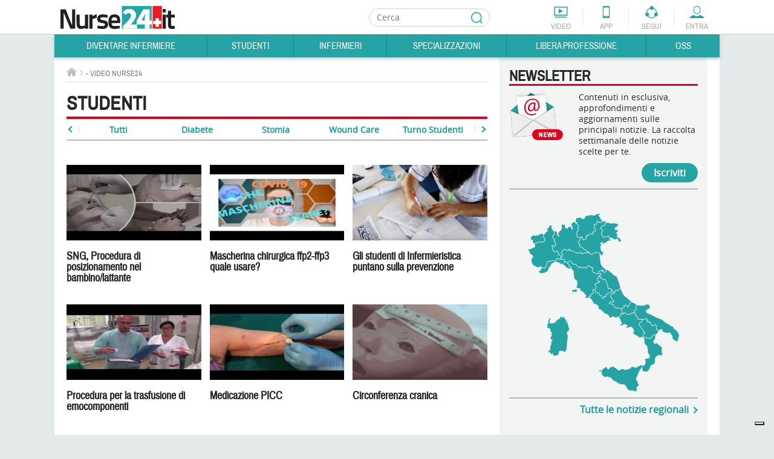

--- FILE ---
content_type: text/css
request_url: https://cloud.nurse24.it/templates/nurse24/css/structure.css?20190912
body_size: 63258
content:
* {-webkit-box-sizing: border-box;-moz-box-sizing: border-box;box-sizing: border-box;}*:before, *:after {-webkit-box-sizing: border-box;-moz-box-sizing: border-box;box-sizing: border-box;}.container {padding-right: 15px;padding-left: 15px;margin-right: auto;margin-left: auto;}@media (min-width: 768px) {.container {width: 750px;}}@media (min-width: 992px) {.container {width: 970px;}}@media (min-width: 1200px) {.container {width: 1170px;}}.container-fluid {padding-right: 8px;padding-left: 8px;margin-right: auto;margin-left: auto;}.row {margin-right: -8px;margin-left: -8px;}.col-xs-1, .col-sm-1, .col-md-1, .col-lg-1, .col-xs-2, .col-sm-2, .col-md-2, .col-lg-2, .col-xs-3, .col-sm-3, .col-md-3, .col-lg-3, .col-xs-4, .col-sm-4, .col-md-4, .col-lg-4, .col-xs-5, .col-sm-5, .col-md-5, .col-lg-5, .col-xs-6, .col-sm-6, .col-md-6, .col-lg-6, .col-xs-7, .col-sm-7, .col-md-7, .col-lg-7, .col-xs-8, .col-sm-8, .col-md-8, .col-lg-8, .col-xs-9, .col-sm-9, .col-md-9, .col-lg-9, .col-xs-10, .col-sm-10, .col-md-10, .col-lg-10, .col-xs-11, .col-sm-11, .col-md-11, .col-lg-11, .col-xs-12, .col-sm-12, .col-md-12, .col-lg-12 {position: relative;min-height: 1px;padding-right: 8px;padding-left: 8px;}.col-xs-1, .col-xs-2, .col-xs-3, .col-xs-4, .col-xs-5, .col-xs-6, .col-xs-7, .col-xs-8, .col-xs-9, .col-xs-10, .col-xs-11 {float: left;}.col-xs-12 {float: left;width: 100%;}.col-xs-11 {width: 91.66666667%;}.col-xs-10 {width: 83.33333333%;}.col-xs-9 {width: 75%;}.col-xs-8 {width: 66.66666667%;}.col-xs-7 {width: 58.33333333%;}.col-xs-6 {width: 50%;}.col-xs-5 {width: 41.66666667%;}.col-xs-4 {width: 33.33333333%;}.col-xs-3 {width: 25%;}.col-xs-2 {width: 16.66666667%;}.col-xs-1 {width: 8.33333333%;}.col-xs-pull-12 {right: 100%;}.col-xs-pull-11 {right: 91.66666667%;}.col-xs-pull-10 {right: 83.33333333%;}.col-xs-pull-9 {right: 75%;}.col-xs-pull-8 {right: 66.66666667%;}.col-xs-pull-7 {right: 58.33333333%;}.col-xs-pull-6 {right: 50%;}.col-xs-pull-5 {right: 41.66666667%;}.col-xs-pull-4 {right: 33.33333333%;}.col-xs-pull-3 {right: 25%;}.col-xs-pull-2 {right: 16.66666667%;}.col-xs-pull-1 {right: 8.33333333%;}.col-xs-pull-0 {right: auto;}.col-xs-push-12 {left: 100%;}.col-xs-push-11 {left: 91.66666667%;}.col-xs-push-10 {left: 83.33333333%;}.col-xs-push-9 {left: 75%;}.col-xs-push-8 {left: 66.66666667%;}.col-xs-push-7 {left: 58.33333333%;}.col-xs-push-6 {left: 50%;}.col-xs-push-5 {left: 41.66666667%;}.col-xs-push-4 {left: 33.33333333%;}.col-xs-push-3 {left: 25%;}.col-xs-push-2 {left: 16.66666667%;}.col-xs-push-1 {left: 8.33333333%;}.col-xs-push-0 {left: auto;}.col-xs-offset-12 {margin-left: 100%;}.col-xs-offset-11 {margin-left: 91.66666667%;}.col-xs-offset-10 {margin-left: 83.33333333%;}.col-xs-offset-9 {margin-left: 75%;}.col-xs-offset-8 {margin-left: 66.66666667%;}.col-xs-offset-7 {margin-left: 58.33333333%;}.col-xs-offset-6 {margin-left: 50%;}.col-xs-offset-5 {margin-left: 41.66666667%;}.col-xs-offset-4 {margin-left: 33.33333333%;}.col-xs-offset-3 {margin-left: 25%;}.col-xs-offset-2 {margin-left: 16.66666667%;}.col-xs-offset-1 {margin-left: 8.33333333%;}.col-xs-offset-0 {margin-left: 0;}@media (min-width: 480px) {.col-sm-1, .col-sm-2, .col-sm-3, .col-sm-4, .col-sm-5, .col-sm-6, .col-sm-7, .col-sm-8, .col-sm-9, .col-sm-10, .col-sm-11 {float: left;}.col-sm-12 {float: left;width: 100%;}.col-sm-11 {width: 91.66666667%;}.col-sm-10 {width: 83.33333333%;}.col-sm-9 {width: 75%;}.col-sm-8 {width: 66.66666667%;}.col-sm-7 {width: 58.33333333%;}.col-sm-6 {width: 50%;}.col-sm-5 {width: 41.66666667%;}.col-sm-4 {width: 33.33333333%;}.col-sm-3 {width: 25%;}.col-sm-2 {width: 16.66666667%;}.col-sm-1 {width: 8.33333333%;}.col-sm-pull-12 {right: 100%;}.col-sm-pull-11 {right: 91.66666667%;}.col-sm-pull-10 {right: 83.33333333%;}.col-sm-pull-9 {right: 75%;}.col-sm-pull-8 {right: 66.66666667%;}.col-sm-pull-7 {right: 58.33333333%;}.col-sm-pull-6 {right: 50%;}.col-sm-pull-5 {right: 41.66666667%;}.col-sm-pull-4 {right: 33.33333333%;}.col-sm-pull-3 {right: 25%;}.col-sm-pull-2 {right: 16.66666667%;}.col-sm-pull-1 {right: 8.33333333%;}.col-sm-pull-0 {right: auto;}.col-sm-push-12 {left: 100%;}.col-sm-push-11 {left: 91.66666667%;}.col-sm-push-10 {left: 83.33333333%;}.col-sm-push-9 {left: 75%;}.col-sm-push-8 {left: 66.66666667%;}.col-sm-push-7 {left: 58.33333333%;}.col-sm-push-6 {left: 50%;}.col-sm-push-5 {left: 41.66666667%;}.col-sm-push-4 {left: 33.33333333%;}.col-sm-push-3 {left: 25%;}.col-sm-push-2 {left: 16.66666667%;}.col-sm-push-1 {left: 8.33333333%;}.col-sm-push-0 {left: auto;}.col-sm-offset-12 {margin-left: 100%;}.col-sm-offset-11 {margin-left: 91.66666667%;}.col-sm-offset-10 {margin-left: 83.33333333%;}.col-sm-offset-9 {margin-left: 75%;}.col-sm-offset-8 {margin-left: 66.66666667%;}.col-sm-offset-7 {margin-left: 58.33333333%;}.col-sm-offset-6 {margin-left: 50%;}.col-sm-offset-5 {margin-left: 41.66666667%;}.col-sm-offset-4 {margin-left: 33.33333333%;}.col-sm-offset-3 {margin-left: 25%;}.col-sm-offset-2 {margin-left: 16.66666667%;}.col-sm-offset-1 {margin-left: 8.33333333%;}.col-sm-offset-0 {margin-left: 0;}}@media (min-width: 768px) {.col-md-1, .col-md-2, .col-md-3, .col-md-4, .col-md-5, .col-md-6, .col-md-7, .col-md-8, .col-md-9, .col-md-10, .col-md-11 {float: left;}.col-md-12 {float: left;width: 100%;}.col-md-11 {width: 91.66666667%;}.col-md-10 {width: 83.33333333%;}.col-md-9 {width: 75%;}.col-md-8 {width: 66.66666667%;}.col-md-7 {width: 58.33333333%;}.col-md-6 {width: 50%;}.col-md-5 {width: 41.66666667%;}.col-md-4 {width: 33.33333333%;}.col-md-3 {width: 25%;}.col-md-2 {width: 16.66666667%;}.col-md-1 {width: 8.33333333%;}.col-md-pull-12 {right: 100%;}.col-md-pull-11 {right: 91.66666667%;}.col-md-pull-10 {right: 83.33333333%;}.col-md-pull-9 {right: 75%;}.col-md-pull-8 {right: 66.66666667%;}.col-md-pull-7 {right: 58.33333333%;}.col-md-pull-6 {right: 50%;}.col-md-pull-5 {right: 41.66666667%;}.col-md-pull-4 {right: 33.33333333%;}.col-md-pull-3 {right: 25%;}.col-md-pull-2 {right: 16.66666667%;}.col-md-pull-1 {right: 8.33333333%;}.col-md-pull-0 {right: auto;}.col-md-push-12 {left: 100%;}.col-md-push-11 {left: 91.66666667%;}.col-md-push-10 {left: 83.33333333%;}.col-md-push-9 {left: 75%;}.col-md-push-8 {left: 66.66666667%;}.col-md-push-7 {left: 58.33333333%;}.col-md-push-6 {left: 50%;}.col-md-push-5 {left: 41.66666667%;}.col-md-push-4 {left: 33.33333333%;}.col-md-push-3 {left: 25%;}.col-md-push-2 {left: 16.66666667%;}.col-md-push-1 {left: 8.33333333%;}.col-md-push-0 {left: auto;}.col-md-offset-12 {margin-left: 100%;}.col-md-offset-11 {margin-left: 91.66666667%;}.col-md-offset-10 {margin-left: 83.33333333%;}.col-md-offset-9 {margin-left: 75%;}.col-md-offset-8 {margin-left: 66.66666667%;}.col-md-offset-7 {margin-left: 58.33333333%;}.col-md-offset-6 {margin-left: 50%;}.col-md-offset-5 {margin-left: 41.66666667%;}.col-md-offset-4 {margin-left: 33.33333333%;}.col-md-offset-3 {margin-left: 25%;}.col-md-offset-2 {margin-left: 16.66666667%;}.col-md-offset-1 {margin-left: 8.33333333%;}.col-md-offset-0 {margin-left: 0;}}@media (min-width: 1100px) {.col-lg-1, .col-lg-2, .col-lg-3, .col-lg-4, .col-lg-5, .col-lg-6, .col-lg-7, .col-lg-8, .col-lg-9, .col-lg-10, .col-lg-11 {float: left;}.col-lg-12 {float: left;width: 100%;}.col-lg-11 {width: 91.66666667%;}.col-lg-10 {width: 83.33333333%;}.col-lg-9 {width: 75%;}.col-lg-8 {width: 66.66666667%;}.col-lg-7 {width: 58.33333333%;}.col-lg-6 {width: 50%;}.col-lg-5 {width: 41.66666667%;}.col-lg-4 {width: 33.33333333%;}.col-lg-3 {width: 25%;}.col-lg-2 {width: 16.66666667%;}.col-lg-1 {width: 8.33333333%;}.col-lg-pull-12 {right: 100%;}.col-lg-pull-11 {right: 91.66666667%;}.col-lg-pull-10 {right: 83.33333333%;}.col-lg-pull-9 {right: 75%;}.col-lg-pull-8 {right: 66.66666667%;}.col-lg-pull-7 {right: 58.33333333%;}.col-lg-pull-6 {right: 50%;}.col-lg-pull-5 {right: 41.66666667%;}.col-lg-pull-4 {right: 33.33333333%;}.col-lg-pull-3 {right: 25%;}.col-lg-pull-2 {right: 16.66666667%;}.col-lg-pull-1 {right: 8.33333333%;}.col-lg-pull-0 {right: auto;}.col-lg-push-12 {left: 100%;}.col-lg-push-11 {left: 91.66666667%;}.col-lg-push-10 {left: 83.33333333%;}.col-lg-push-9 {left: 75%;}.col-lg-push-8 {left: 66.66666667%;}.col-lg-push-7 {left: 58.33333333%;}.col-lg-push-6 {left: 50%;}.col-lg-push-5 {left: 41.66666667%;}.col-lg-push-4 {left: 33.33333333%;}.col-lg-push-3 {left: 25%;}.col-lg-push-2 {left: 16.66666667%;}.col-lg-push-1 {left: 8.33333333%;}.col-lg-push-0 {left: auto;}.col-lg-offset-12 {margin-left: 100%;}.col-lg-offset-11 {margin-left: 91.66666667%;}.col-lg-offset-10 {margin-left: 83.33333333%;}.col-lg-offset-9 {margin-left: 75%;}.col-lg-offset-8 {margin-left: 66.66666667%;}.col-lg-offset-7 {margin-left: 58.33333333%;}.col-lg-offset-6 {margin-left: 50%;}.col-lg-offset-5 {margin-left: 41.66666667%;}.col-lg-offset-4 {margin-left: 33.33333333%;}.col-lg-offset-3 {margin-left: 25%;}.col-lg-offset-2 {margin-left: 16.66666667%;}.col-lg-offset-1 {margin-left: 8.33333333%;}.col-lg-offset-0 {margin-left: 0;}}@media (max-width: 479px) {.hidden-xs {display: none !important;}}@media (min-width: 480px) and (max-width: 767px) {.hidden-sm {display: none !important;}}@media (min-width: 768px) and (max-width: 1099px) {.hidden-md {display: none !important;}}@media (min-width: 1100px) {.hidden-lg {display: none !important;}}html {font-family: sans-serif;-ms-text-size-adjust: 100%;-webkit-text-size-adjust: 100%;;}body {margin: 0;}article, aside, details, figcaption, figure, footer, header, main, menu, nav, section, summary {display: block;clear: both;}audio, canvas, progress, video {display: inline-block;}audio:not([controls]) {display: none;height: 0;}progress {vertical-align: baseline;}template, [hidden] {display: none;}a {background-color: transparent;-webkit-text-decoration-skip: objects;;}a:active, a:hover {outline-width: 0;}abbr[title] {border-bottom: none;text-decoration: underline;text-decoration: underline dotted;;}b, strong {font-weight: inherit;}b, strong {font-weight: bolder;}dfn {font-style: italic;}h1 {margin: 0;}mark {background-color: #FF0;color: #000;}small {font-size: 80%;}sub, sup {font-size: 75%;line-height: 0;position: relative;vertical-align: baseline;}sub {bottom: -0.25em;}sup {top: -0.5em;}img {border-style: none;vertical-align: middle;}svg:not(:root) {overflow: hidden;}code, kbd, pre, samp {font-family: monospace, monospace;font-size: 1em;;}figure {margin: 0;}hr {box-sizing: content-box;height: 0;overflow: visible;;}button, input, select, textarea {font: inherit;margin: 0;;}optgroup {font-weight: bold;}button, input {overflow: visible;}button, select {text-transform: none;}button, html [type="button"], [type="reset"], [type="submit"] {-webkit-appearance: button;;}button::-moz-focus-inner, [type="button"]::-moz-focus-inner, [type="reset"]::-moz-focus-inner, [type="submit"]::-moz-focus-inner {border-style: none;padding: 0;}button:-moz-focusring, [type="button"]:-moz-focusring, [type="reset"]:-moz-focusring, [type="submit"]:-moz-focusring {outline: 1px dotted ButtonText;}fieldset {border: 1px solid #C0C0C0;margin: 0 2px;padding: 0.35em 0.625em 0.75em;}legend {box-sizing: border-box;color: inherit;display: table;max-width: 100%;padding: 0;white-space: normal;;}textarea {overflow: auto;}[type="checkbox"], [type="radio"] {box-sizing: border-box;padding: 0;;}[type="number"]::-webkit-inner-spin-button, [type="number"]::-webkit-outer-spin-button {height: auto;}[type="search"] {-webkit-appearance: textfield;outline-offset: -2px;;}[type="search"]::-webkit-search-cancel-button, [type="search"]::-webkit-search-decoration {-webkit-appearance: none;}::-webkit-file-upload-button {-webkit-appearance: button;font: inherit;;}ul {list-style: none;padding: 0;margin: 0;margin-left: 0;margin-right: 0;margin-top: 0;margin-bottom: 0;}ul ul {list-style: none;padding: 0;margin: 0;margin-left: 0;margin-right: 0;margin-top: 0;margin-bottom: 0;}ol {padding: 0;margin: 0;}p {margin: 0;}::-webkit-input-placeholder {color: #787878;}:-moz-placeholder {color: #787878;}::-moz-placeholder {color: #787878;}:-ms-input-placeholder {color: #787878;}button:hover {cursor: pointer;}@media (max-width: 767px) {head {font-family: "S";}body:after {content: "S";display: none;}}@media (min-width: 768px) {head {font-family: "M";}body:after {content: "M";display: none;}}@font-face {font-family: 'Archivo Narrow';src: url("../font/archivonarrow-regular-webfont.eot");src: url("../font/archivonarrow-regular-webfont.eot?#iefix") format("embedded-opentype"), url("../font/archivonarrow-regular-webfont.woff") format("woff"), url("../font/archivonarrow-regular-webfont.ttf") format("truetype"), url("../font/archivonarrow-regular-webfont.svg") format("svg");font-weight: normal;font-style: normal;}@font-face {font-family: 'Open Sans';src: url("../font/opensans-regular-webfont.eot");src: url("../font/opensans-regular-webfont.eot?#iefix") format("embedded-opentype"), url("../font/opensans-regular-webfont.woff") format("woff"), url("../font/opensans-regular-webfont.ttf") format("truetype"), url("../font/opensans-regular-webfont.svg") format("svg");font-weight: normal;font-style: normal;}hr {float: left;width: 100%;clear: both;border: 0;height: 2px;background: #B3BABA;margin: 10px 0;visibility: visible;display: block;}hr.simple {height: 1px;}.clearfix:after {content: "";display: table;clear: both;}html {font: normal normal 400 100%/100% "Open Sans", Arial, Helvetica, sans-serif;font-size: 62.5%;color: #272727;}body {margin: 0 auto;width: 100%;background: #E4E9E9;font-size: 12px;font-size: 1.2rem;color: #272727;}@media (max-width: 768px) {body {background: #FFF;}}a {text-decoration: none;}a:hover {color: #E2001A;}.link {color: #26A3A5;}.center-button {text-align: center;}.center-button a, .center-button input {display: inline-block;text-align: center;}.layer {position: absolute;top: 48px;left: 0;z-index: 999;padding: 15px 12px;border-radius: 5px;background: #FFF;border: 1px solid #B2BBBA;box-shadow: 0 3px 5px 0 rgba(0, 0, 0, 0.2);}.layer:before {content: "";position: absolute;top: -8px;right: 20px;width: 0;height: 0;border-left: 8px solid transparent;border-right: 8px solid transparent;border-bottom: 8px solid #B2BBBA;}.layer:after {content: "";position: absolute;top: -7px;right: 20px;width: 0;height: 0;border-left: 8px solid transparent;border-right: 8px solid transparent;border-bottom: 8px solid #FFF;}.layer-connexion, .layer-connected {top: 48px;left: auto;right: 0;width: 215px;}.layer-connexion form {width: 100%;}.layer-connexion .input-username, .layer-connexion .input-password {border: 1px solid #D2D2D2;border-radius: 15px;padding: 2px 25px 2px 10px;margin-bottom: 10px;font: normal normal 400 100%/100% "Open Sans", Arial, Helvetica, sans-serif;font-size: 12px;font-size: 1.2rem;line-height: 1.4;color: #272727;}.layer-connexion .input-username {background: transparent url(../images/pictos/input-username.gif) no-repeat top 5px right 10px;background: transparent url(../images/pictos/input-username.svg) no-repeat top 5px right 10px;}.layer-connexion .input-password {background: transparent url(../images/pictos/input-password.gif) no-repeat top 5px right 10px;background: transparent url(../images/pictos/input-password.svg) no-repeat top 5px right 10px;}.layer-connexion form input[type="text"], .layer-connexion form input[type="password"] {width: 100%;margin: 0;padding: 0;border: none;border-radius: 0;background: none;-webkit-box-shadow: 0 0 0 1000px white inset;-webkit-text-fill-color: #B4BABA !important;float: none;height: auto;outline: none;}.layer-connexion .input-submit {background: #26A3A5;border: none;border-radius: 15px;width: 100%;padding: 4px 0;font: normal normal 700 100%/100% "Open Sans", Arial, Helvetica, sans-serif;font-size: 14px;font-size: 1.4rem;line-height: 1;color: #FFF;margin-bottom: 5px;}.layer-connexion .input-submit:hover {cursor: pointer;background: #E2001A;}.layer-connexion .password-forgotten {text-align: right;font: normal normal 400 100%/100% "Open Sans", Arial, Helvetica, sans-serif;font-weight: 800;font-size: 10px;font-size: 1rem;line-height: 1;width: 100%;display: block;margin-bottom: 10px;}.layer-connexion .not-register {font: normal normal 400 100%/100% "Open Sans", Arial, Helvetica, sans-serif;font-weight: 800;font-size: 12px;font-size: 1.2rem;line-height: 1;}.layer-social-tools {width: 134px;padding: 3px;left: -30px;}.layer-social-tools:before, .layer-social-tools:after {right: 58px;}.layer-social-tools li {margin: 0;float: left;width: 33.33333%;overflow: hidden;text-indent: -9000px;display: block;height: 42px;padding: 7px;}.layer-social-tools li a {float: left;width: 28px;height: 28px;border-radius: 14px;}.layer-social-tools .facebook a {background: #2B5997 url(../images/social/facebook.png) no-repeat top 6px right 6px;background: #2B5997 url(../images/social/facebook.svg) no-repeat top 6px right 6px;}.layer-social-tools .facebook a:hover {background-color: #95ABCA;}.layer-social-tools .twitter a {background: #32AADC url(../images/social/twitter.png) no-repeat top 6px right 6px;background: #32AADC url(../images/social/twitter.svg) no-repeat top 6px right 6px;}.layer-social-tools .twitter a:hover {background-color: #99D3EC;}.layer-social-tools .linkedin a {background: #006897 url(../images/social/linkedin.png) no-repeat top 6px right 6px;background: #006897 url(../images/social/linkedin.svg) no-repeat top 6px right 6px;}.layer-social-tools .linkedin a:hover {background-color: #80B2CA;}.layer-social-tools .googleplus a {background: #D94C3A url(../images/social/googleplus.png) no-repeat top 6px right 6px;background: #D94C3A url(../images/social/googleplus.svg) no-repeat top 6px right 6px;}.layer-social-tools .googleplus a:hover {background-color: #ECA49B;}.layer-social-tools .instagram a {background: #CD3875 url(../images/social/instagram.png) no-repeat top 6px right 6px;background: #CD3875 url(../images/social/instagram.svg) no-repeat top 6px right 6px;}.layer-social-tools .instagram a:hover {background-color: #E69AB9;}.layer-social-tools .youtube a {background: #E41E2F url(../images/social/youtube.png) no-repeat top 5px right 5.5px;background: #E41E2F url(../images/social/youtube.svg) no-repeat top 5px right 5.5px;background-size: 18px;}.layer-social-tools .youtube a:hover {background-color: #F28D96;}.layer-connected {width: 180px;top: 48px;padding: 5px 10px;}.layer-connected li {margin: 7px 0;padding-left: 15px;position: relative;}.layer-connected li:before {position: absolute;content: "";top: 6px;left: 0;width: 2px;height: 5px;background: #26A3A5;transform: rotate(45deg);}.layer-connected li:after {position: absolute;content: "";top: 3px;left: 0;width: 2px;height: 5px;background: #26A3A5;transform: rotate(-45deg);}.layer-connected li a {font: normal normal 700 100%/100% "Open Sans", Arial, Helvetica, sans-serif;font-size: 12px;font-size: 1.2rem;line-height: 1;color: #199B9D;text-align: left;box-shadow: none;text-shadow: none;}.layer-connected .logout a {font: normal normal 400 100%/100% "Open Sans", Arial, Helvetica, sans-serif;font-size: 12px;font-size: 1.2rem;line-height: 1;color: #199B9D;}.layer-connected .logout:before, .layer-connected .logout:after {height: 8px;top: 4px;}.linked-content {margin: 10px 0;border: 1px solid #B3BABA;clear: both;}.linked-content .bloc-title {font: normal normal 700 100%/100% "Archivo Narrow", Arial, Helvetica, sans-serif;font-size: 24px;font-size: 2.4rem;line-height: 1;text-transform: uppercase;color: #272727;background-color: #F3F4F4;padding: 15px;}.linked-content ul li {position: relative;margin: 10px 0 10px 30px;}.linked-content ul li:before {position: absolute;content: "";top: 9px;left: -13px;width: 1px;height: 5px;background-color: #179A9C;transform: rotate(45deg);}.linked-content ul li:after {position: absolute;content: "";top: 6px;left: -13px;width: 1px;height: 5px;background-color: #179A9C;transform: rotate(-45deg);}.linked-content ul li time {font: normal normal 400 100%/100% "Archivo Narrow", Arial, Helvetica, sans-serif;font-size: 16px;font-size: 1.6rem;line-height: 1;color: #767F7F;position: relative;}.linked-content ul li time:after {content: " -";}.linked-content ul li a {font: normal normal 700 100%/100% "Archivo Narrow", Arial, Helvetica, sans-serif;font-size: 18px;font-size: 1.8rem;line-height: 2.4rem;color: #272727;margin-left: 3px;}.wrapper {overflow: hidden;margin: 0 auto;position: relative;}#page {clear: both;cursor: default;max-width: 1100px;margin: 0 auto;}#page .habillage {height: 0;}#header, #footer, .navigation {clear: both;margin: 0 auto;}#main {clear: both;margin: 0 auto;max-width: 1100px;margin: 0 auto;overflow: auto;background: #FFF;padding: 0 20px 0 20px;}@media (max-width: 767px) {#main {overflow: visible;padding: 15px 20px 0 20px;float: left;float: left;width: 100%;}}.home-contents {float: left;width: 100%;position: relative;clear: both;overflow: hidden;background: #F3F4F4;margin-bottom: 20px;}@media (max-width: 767px) {.home-contents {overflow: visible;}}.home-contents-wrapper {float: left;width: 200%;margin-left: -344px;position: relative;right: 100%;background: #FFF;}@media (max-width: 767px) {.home-contents-wrapper {float: left;width: 100%;margin-left: 0;right: auto;}}.home-principal {float: left;width: 50%;position: relative;left: 50%;padding: 0;background: #FFF;}.home-principal .home-principal-wrapper .bloc-forum-sidebar {border: 1px solid #B3BABA;float: left;width: 49%;background: #F3F4F4;padding-bottom: 5px;margin: 0 2% 20px 0;}.home-principal .home-principal-wrapper .bloc-forum-sidebar h1 {padding: 14px;font: normal normal 700 100%/100% "Archivo Narrow", Arial, Helvetica, sans-serif;font-size: 24px;font-size: 2.4rem;margin: 0;border: none;}.home-principal .home-principal-wrapper .bloc-forum-sidebar table {padding: 15px 14px 5px 14px;background: white;}.home-principal .home-principal-wrapper .bloc-forum-sidebar table tr {margin-bottom: 8px;}.home-principal .home-principal-wrapper .bloc-forum-sidebar table tr:last-child {padding-bottom: 0;}.home-principal .home-principal-wrapper .bloc-forum-sidebar table tr th, .home-principal .home-principal-wrapper .bloc-forum-sidebar table tr td {padding-bottom: 8px;}.home-principal .home-principal-wrapper .bloc-forum-sidebar table tr .article-title-forum {float: left;width: 80%;text-align: left;}.home-principal .home-principal-wrapper .bloc-forum-sidebar table tr .article-title-forum a {font: normal normal 400 100%/100% "Open Sans", Arial, Helvetica, sans-serif;font-size: 14px;font-size: 1.4rem;color: #179A9C;}.home-principal .home-principal-wrapper .bloc-forum-sidebar table tr .article-title-forum a:hover {color: #E2001A;}.home-principal .home-principal-wrapper .bloc-forum-sidebar table tr .article-view-forum {float: left;width: 20%;text-align: right;font: normal normal 400 100%/100% "Open Sans", Arial, Helvetica, sans-serif;font-size: 14px;font-size: 1.4rem;color: #272727;}.home-principal .home-principal-wrapper .bloc-forum-sidebar .footer-more {background: white;padding: 0 15px 10px 0;}@media (max-width: 1100px) {.home-principal .home-principal-wrapper .bloc-forum-sidebar {float: left;width: 100%;}}@media (max-width: 767px) {.home-principal {float: left;width: 100%;left: auto;}.home-principal .home-principal-wrapper .bloc-forum-sidebar {float: left;width: 49%;}}@media (max-width: 660px) {.home-principal .home-principal-wrapper .bloc-forum-sidebar {float: left;width: 100%;}}.home-principal-wrapper {margin: 0 20px 0 344px;background: #FFF;padding: 0;}@media (max-width: 767px) {.home-principal-wrapper {margin: 0;overflow: visible;padding: 0;}}.home-aside {float: right;width: 312px;position: relative;left: 328px;clear: none;}@media (max-width: 767px) {.home-aside {float: left;width: 100%;left: auto;background: #F3F4F4;position: relative;}.home-aside .home-aside-wrapper {padding: 0 20px;}}.home-principal-wrapper article.article {clear: both;}.block-right-col {margin-bottom: 30px;float: left;width: 100%;}.block-right-col hr {float: left;width: 100%;clear: both;border: 0;height: 2px;background: #B3BABA;margin: 10px 0;}.no-sidebar .home-contents {background: #FFF;}.no-sidebar .home-contents-wrapper {float: left;width: 100%;margin-left: 0;position: relative;right: auto;background: #FFF;}.no-sidebar .home-principal {float: left;width: 100%;position: relative;left: auto;padding: 0;background: #FFF;}.no-sidebar .home-principal-wrapper {margin: 0;background: #FFF;}.block-newsletter p {padding-left: 115px;background: transparent url(../images/newsletter/newsletter.png) no-repeat top 0 left 0;margin-bottom: 10px;min-height: 90px;}.block-newsletter .button-rounded {float: right;outline: none;}.block-lettere-al-direttore ul {float: left;width: 100%;}.block-lettere-al-direttore li {margin-bottom: 10px;padding-bottom: 10px;border-bottom: 1px solid #DCDCDC;}.block-lettere-al-direttore .date time {font: normal normal 400 100%/100% "Archivo Narrow", Arial, Helvetica, sans-serif;font-size: 18px;font-size: 1.8rem;line-height: 1;color: #767F7F;}.block-lettere-al-direttore .date a {font: normal normal 700 100%/100% "Archivo Narrow", Arial, Helvetica, sans-serif;font-size: 18px;font-size: 1.8rem;line-height: 1;color: #272727;}.block-segui-nurse24it li {float: left;width: 38px;overflow: hidden;text-indent: -9000px;display: block;height: 38px;margin: 0 16px 0 0;}.block-segui-nurse24it li:last-child {margin: 0;}.block-segui-nurse24it li a {float: left;width: 38px;height: 38px;border-radius: 20px;}.block-segui-nurse24it .facebook a {background: #2B5997 url(../images/social/facebook.png) no-repeat top 9px right 9px;background: #2B5997 url(../images/social/facebook.svg) no-repeat top 9px right 9px;background-size: 20px 20px;}.block-segui-nurse24it .facebook a:hover {background-color: #95ABCA;}.block-segui-nurse24it .twitter a {background: #32AADC url(../images/social/twitter.png) no-repeat top 9px right 9px;background: #32AADC url(../images/social/twitter.svg) no-repeat top 9px right 9px;background-size: 20px 20px;}.block-segui-nurse24it .twitter a:hover {background-color: #99D3EC;}.block-segui-nurse24it .linkedin a {background: #006897 url(../images/social/linkedin.png) no-repeat top 9px right 9px;background: #006897 url(../images/social/linkedin.svg) no-repeat top 9px right 9px;background-size: 20px 20px;}.block-segui-nurse24it .linkedin a:hover {background-color: #80B2CA;}.block-segui-nurse24it .googleplus a {background: #D94C3A url(../images/social/googleplus.png) no-repeat top 9px right 9px;background: #D94C3A url(../images/social/googleplus.svg) no-repeat top 9px right 9px;background-size: 20px 20px;}.block-segui-nurse24it .googleplus a:hover {background-color: #ECA49B;}.block-segui-nurse24it .instagram a {background: #CD3875 url(../images/social/instagram.png) no-repeat top 9px right 9px;background: #CD3875 url(../images/social/instagram.svg) no-repeat top 9px right 9px;background-size: 20px 20px;}.block-segui-nurse24it .instagram a:hover {background-color: #E69AB9;}.block-segui-nurse24it .youtube a {background: #E41E2F url(../images/social/youtube.png) no-repeat top 9px right 9px;background: #E41E2F url(../images/social/youtube.svg) no-repeat top 9px right 9px;background-size: 20px 20px;}.block-segui-nurse24it .youtube a:hover {background-color: #F28D96;}.block-authors li {float: left;margin-right: 16px;}.block-authors li:nth-child(3), .block-authors li:nth-child(6) {margin-right: 0;}.block-authors li:nth-child(1), .block-authors li:nth-child(2), .block-authors li:nth-child(3) {margin-bottom: 15px;}.block-notizie-regionali .map {text-align: center;}.block-notizie-regionali img {background: transparent url(../images/regioni-italia/regioni-italia.png) no-repeat top 0 right 0;background: transparent url(../images/regioni-italia/regioni-italia.svg) no-repeat top 0 right 0;display: inline-block;text-align: center;}.block-app ul {padding-left: 130px;background: transparent url(../images/app/app-sidebar.png) no-repeat top 0 left 0;margin-bottom: 10px;min-height: 192px;}.block-app li {font: normal normal 400 100%/100% "Open Sans", Arial, Helvetica, sans-serif;font-size: 14px;font-size: 1.4rem;line-height: 1.8rem;margin-bottom: 10px;position: relative;}.block-app li:before {position: absolute;content: "";top: 5px;left: -13px;width: 2px;height: 10px;background-color: #179A9C;transform: rotate(45deg);}.block-app li:after {position: absolute;content: "";top: 9px;left: -18px;width: 2px;height: 4px;background-color: #179A9C;transform: rotate(-45deg);}.block-articoli-popolari .tabs {float: left;width: 100%;margin-bottom: 10px;}.block-articoli-popolari .tabs li {float: left;width: 50%;}.block-articoli-popolari .tabs li.active button {background-color: #26A3A5;color: #FFF;}.block-articoli-popolari .tabs li.active button:hover {background-color: #E2001A;color: #FFF;}.block-articoli-popolari .tabs li:first-child button {border-top-left-radius: 17px;border-bottom-left-radius: 17px;}.block-articoli-popolari .tabs li:last-child button {border-top-right-radius: 17px;border-bottom-right-radius: 17px;}.block-articoli-popolari .tabs button {font: normal normal 700 100%/100% "Archivo Narrow", Arial, Helvetica, sans-serif;font-size: 18px;font-size: 1.8rem;line-height: 1;color: #272727;text-transform: uppercase;width: 100%;background-color: #DCDCDC;border: none;padding: 8px 0;}.block-articoli-popolari .tabs button:hover {background-color: #E2001A;color: #FFF;}.block-articoli-popolari .content-tab {float: left;width: 100%;}.block-articoli-popolari .content-tab ol {counter-reset: li;}.block-articoli-popolari .content-tab li {position: relative;margin: 0 0 10px 30px;padding: 0;list-style: none;}.block-articoli-popolari .content-tab li:before {background-color: #E96271;content: counter(li);counter-increment: li;position: absolute;top: 1px;left: -26px;box-sizing: border-box;width: 18px;height: 18px;border-radius: 9px;padding: 2px;font: normal normal 700 100%/100% "Open Sans", Arial, Helvetica, sans-serif;font-size: 14px;font-size: 1.4rem;line-height: 1;color: #FFF;text-align: center;}.block-articoli-popolari .content-tab li a {font: normal normal 400 100%/100% "Open Sans", Arial, Helvetica, sans-serif;font-size: 14px;font-size: 1.4rem;line-height: 1.8rem;color: #179A9C;}.block-articoli-popolari .content-tab li:nth-child(1):before {background-color: #E2001A;}.block-articoli-popolari .content-tab li:nth-child(2):before {background-color: #E4182F;}.block-articoli-popolari .content-tab li:nth-child(3):before {background-color: #E53146;}.block-articoli-popolari .content-tab li:nth-child(4):before {background-color: #E7495B;}.block-articoli-popolari .content-tab li:nth-child(5):before {background-color: #E96271;background-color: #E96271;background-color: #E96271;}.block-articoli-popolari .content-tab li:last-child {margin-bottom: 0;}.rotative-animated-slides .placeholder {width: 312px;overflow: hidden;position: relative;}.rotative-animated-slides .placeholder ul {position: relative;width: 20000px;}.rotative-animated-slides .placeholder li {float: left;width: 312px;display: list-item;}.rotative-animated-slides .placeholder .bloc-content {position: relative;float: left;width: 100%;min-height: 80px;}.rotative-animated-slides .placeholder .bloc-content a {float: left;width: 100%;min-height: 80px;}.rotative-animated-slides .placeholder .bloc-content img {position: absolute;top: 0;left: 0;width: 80px;height: 80px;margin-right: 10px;margin-bottom: 10px;}.rotative-animated-slides .placeholder .bloc-content p {float: left;margin-bottom: 10px;margin-left: 90px;font: normal normal 400 100%/100% "Open Sans", Arial, Helvetica, sans-serif;font-size: 14px;font-size: 1.4rem;line-height: 1.8rem;color: #272727;}.rotative-animated-slides .rotative-bullet {text-align: center;}.rotative-animated-slides .rotative-bullet ul {text-align: center;display: inline-block;}.rotative-animated-slides .rotative-bullet li {float: left;margin-right: 12px;}.rotative-animated-slides .rotative-bullet li:last-child {margin-right: 0;}.rotative-animated-slides .rotative-bullet li.active button {background: #26A3A5;}.rotative-animated-slides .rotative-bullet button {width: 14px;height: 14px;background: #B3BABA;border: none;border-radius: 8px;}.rotative-animated-slides .rotative-bullet button:hover {background-color: #E2001A;}.sidebar .bloc.pub {float: left;width: 100%;margin-bottom: 30px;text-align: center;}.sidebar .bloc.pub .pub-legend {text-align: right;margin: 5px 10px 0 0;font: normal normal 400 100%/100% "Open Sans", Arial, Helvetica, sans-serif;font-size: 10px;font-size: 1rem;line-height: 1;color: #B3BABA;}.sidebar .bloc.pub img {width: 100%;height: auto;}.main-forum .sidebar .bloc.pub img {width: auto;max-width: 300px;height: auto;}.main-forum .sidebar .bloc.pub .pub-legend {width: 300px;text-align: right;margin: 5px auto;}.home-contents .bloc.pub {float: left;width: 100%;margin-bottom: 30px;text-align: center;}.home-contents .bloc.pub .pub-legend {text-align: right;margin: 5px 10px 0 0;font: normal normal 400 100%/100% "Open Sans", Arial, Helvetica, sans-serif;font-size: 10px;font-size: 1rem;line-height: 1;color: #B3BABA;}.home-contents .bloc.pub img {width: 100%;height: auto;}@media (max-width: 768px) {.home-contents .bloc.pub img {width: auto;max-width: 320px;}.home-contents .bloc.pub .pub-legend {display: block;width: 320px;text-align: right;margin: 5px auto 0;}.bloc.pub {float: left;width: 100%;margin-bottom: 30px;text-align: center;}.bloc.pub img {width: auto;max-width: 320px;}.bloc.pub .pub-legend {font: normal normal 400 100%/100% "Open Sans", Arial, Helvetica, sans-serif;font-size: 10px;font-size: 1rem;line-height: 1;color: #B3BABA;display: block;width: 320px;text-align: right;margin: 5px auto 0;}}.megaban.ad {float: left;width: 100%;text-align: center;margin-bottom: 30px;}.megaban.ad img {width: 100%;max-width: 728px;height: auto;}.sidebar-mobile {float: left;width: 100%;position: relative;z-index: 2;padding-top: 30px;margin-bottom: 30px;}.sidebar-mobile:after {position: absolute;content: "";top: 0;left: -10%;width: 120%;height: 100%;background: #F3F4F4;z-index: -1;}.sidebar-mobile .block-authors ul {text-align: center;}.sidebar-mobile .block-authors li {float: none;display: inline-block;text-align: center;margin-bottom: 15px;margin-left: 8px;margin-right: 8px;}.sidebar-mobile .block-authors li:nth-child(3), .sidebar-mobile .block-authors li:nth-child(6) {margin-right: 8px;}.sidebar-mobile .block-segui-nurse24it ul {text-align: center;}.sidebar-mobile .block-segui-nurse24it li {display: inline-block;text-align: center;float: none;margin: 0 8px;}.sidebar-mobile .bloc.pub {text-align: center;}.sidebar-mobile .bloc.pub .fb-like-box {display: inline-block;text-align: center;float: none;}.sidebar-mobile .rotative-animated-slides {text-align: center;}.sidebar-mobile .rotative-animated-slides .placeholder {display: inline-block;text-align: center;}@media (max-width: 480px) {.sidebar-mobile .block-segui-nurse24it li {margin: 0 7px;}}.three-news img {width: 100%;height: 100%;}.three-news .one {padding-bottom: 16px;}.three-news .two {padding-bottom: 12px;}p {font: normal normal 400 100%/100% "Open Sans", Arial, Helvetica, sans-serif;font-size: 14px;font-size: 1.4rem;line-height: 1.8rem;}.rub {float: left;width: 100%;}.sidebar {float: left;width: 100%;margin: 20px 0 20px 0;}.primary-col {padding: 20px 1.5%;border-right: 1px solid #CCC;}.secondary-col {padding: 0 1.5% 20px;margin-left: -1px;border-left: 1px solid #CCC;border-right: 1px solid #CCC;background: #FFF;}.left-navigation {width: 17.86%;padding: 20px 1.5%;}.content .article {float: left;width: 94%;padding: 0 3%;margin: 0 0 20px;clear: both;}.picto-forum {padding: 10px 0 5px 50px;background: url(../images/home/sprite.png) no-repeat 0 -783px;}.picto-forum a {padding: 10px 0 5px 50px;background: url(../images/home/sprite.png) no-repeat 0 -783px;}.picto-folder a {display: block;color: gray;padding: 0 0 5px 40px;background: url(../images/pictos/folder-bw.png) no-repeat;}.picto-folder a:hover {color: #147CC5;}.clear, #main .clear {clear: left;}.hidden, .hidden-full, .hidden-full-medium, .hidden-full-display, .hidden-small-medium-full {display: none;}.breadcrumb {float: left;width: 100%;border-bottom: 1px solid #DCDCDC;padding-bottom: 5px;margin: 20px 0;}.breadcrumb ul {float: left;width: 100%;}.breadcrumb li {display: inline;position: relative;padding: 4px 0 3px 15px;font: normal normal 400 100%/100% "Archivo Narrow", Arial, Helvetica, sans-serif;font-size: 13px;font-size: 1.3rem;line-height: 1.5rem;color: #767F7F;text-transform: uppercase;}.breadcrumb li:before {content: "";position: absolute;top: 6px;left: 5px;width: 5px;height: 9px;background: url(../images/breadcrumb/arrow.png) no-repeat top 0px left 0;background: url(../images/breadcrumb/arrow.svg) no-repeat top 0px left 0;}.breadcrumb li:first-child {display: inline;background: url(../images/breadcrumb/home.png) no-repeat top 2px left 0;background: url(../images/breadcrumb/home.svg) no-repeat top 2px left 0;padding-right: 2px;position: relative;}.breadcrumb li:first-child a {position: absolute;top: 0;left: 0;width: 17px;height: 14px;float: left;width: 100%;height: 100%;overflow: hidden;text-indent: -9000px;display: block;}.breadcrumb li:first-child:before {content: normal;}.breadcrumb li:first-child:hover {background: url(../images/breadcrumb/home-hover.png) no-repeat top 2px left 0;background: url(../images/breadcrumb/home-hover.svg) no-repeat top 2px left 0;}.breadcrumb li a {font: normal normal 400 100%/100% "Archivo Narrow", Arial, Helvetica, sans-serif;font-size: 13px;font-size: 1.3rem;line-height: 1.5rem;color: #767F7F;text-transform: uppercase;}.breadcrumb li a:hover {color: #333;}@media screen and (max-width: 768px) {.breadcrumb li {display: none;}.breadcrumb li:nth-child(1) {margin-right: 10px;}.breadcrumb li:nth-child(2) {display: inline;}.breadcrumb li:before {top: 7px;left: 0;}}.toolbar {float: left;width: 100%;border-bottom: 2px solid #B3BABA;padding-bottom: 10px;margin-bottom: 20px;}.toolbar .toolbar-wrapper {float: left;width: 100%;}.toolbar .nb-shares {float: left;font: normal normal 700 100%/100% "Open Sans", Arial, Helvetica, sans-serif;font-size: 14px;font-size: 1.4rem;line-height: 1;color: #272727;padding: 7px 20px;border-radius: 14px;background-color: #EEE;margin-right: 8px;}.toolbar li {float: left;width: 28px;height: 28px;margin: 0 8px;}.toolbar li a {border-radius: 14px;overflow: hidden;text-indent: -9000px;display: block;float: left;width: 100%;height: 100%;background-repeat: no-repeat;background-position: top 6px right 6px;}.toolbar li button {border-radius: 14px;overflow: hidden;text-indent: -9000px;display: block;float: left;width: 100%;height: 100%;background-repeat: no-repeat;background-position: top 6px right 6px;border: none;}.toolbar .email a {background-image: url(../images/social/email.png);background-image: url(../images/social/email.svg);background-color: #28A4A8;}.toolbar .email a:hover {background-color: #94D2D4;}.toolbar .facebook a {background-image: url(../images/social/facebook.png);background-image: url(../images/social/facebook.svg);background-color: #2B5997;}.toolbar .facebook a:hover {background-color: #95ABCA;}.toolbar .twitter a {background-image: url(../images/social/twitter.png);background-image: url(../images/social/twitter.svg);background-color: #32AADC;}.toolbar .twitter a:hover {background-color: #99D3EC;}.toolbar .whatsapp a {background-image: url(../images/social/whatsapp.png);background-image: url(../images/social/whatsapp.svg);background-color: #32AADC;}.toolbar .whatsapp a:hover {background-color: #99D3EC;}.toolbar .linkedin a {background-image: url(../images/social/linkedin.png);background-image: url(../images/social/linkedin.svg);background-color: #006897;}.toolbar .linkedin a:hover {background-color: #80B2CA;}.toolbar .googleplus a {background-image: url(../images/social/googleplus.png);background-image: url(../images/social/googleplus.svg);background-color: #D94C3A;}.toolbar .googleplus a:hover {background-color: #ECA49B;}.toolbar .pinterest a {background-image: url(../images/social/pinterest.png);background-image: url(../images/social/pinterest.svg);background-color: #CB2027;}.toolbar .pinterest a:hover {background-color: #E59093;}.toolbar .youtube a {background-image: url(../images/social/youtube.png);background-image: url(../images/social/youtube.svg);background-color: #28A4A8;}.toolbar .youtube a:hover {background-color: #94D2D4;}.toolbar .comment a {background-image: url(../images/social/comment.png);background-image: url(../images/social/comment.svg);background-color: #28A4A8;background-position: top 7px right 6px;}.toolbar .comment a:hover {background-color: #94D2D4;}.toolbar .comment-item {float: right;width: auto;}.toolbar .comment-item a {text-indent: 0px;width: auto;padding: 6px 20px;}.toolbar .comment-item a span {margin-left: 5px;}.toolbar button {border: none;}.toolbar .more button {background-image: url(../images/social/share.png);background-image: url(../images/social/share.svg);background-color: #0A6B6C;}.toolbar .more button:hover {background-color: #85B5B6;}@media screen and (max-width: 1110px) {.toolbar .nb-shares {margin-right: 3px;}.toolbar li {margin: 0 3px;}}@media screen and (max-width: 835px) {.toolbar .comment-item {margin-top: 10px;}}@media screen and (max-width: 768px) {.toolbar {z-index: 101;border: none;padding: 0;margin: 0;position: fixed;left: 0;bottom: 0;width: 100%;height: 55px;}.toolbar .comment a {background-position: top 10px right 10px;}.toolbar .toolbar-wrapper {float: none;width: 286px;margin: 10px auto 0;}.toolbar li {width: 36px;height: 36px;margin: 0 7px;}.toolbar li a, .toolbar li button {border-radius: 18px;background-position: top 10px right 10px;overflow: visible;background-color: #28A4A8;}.toolbar .comment-item {float: left;width: 36px;height: 36px;margin: 0 7px 0 7px;}.toolbar .comment-item a {background-image: url(../images/social/comment.png);background-image: url(../images/social/comment.svg);background-position: top 11px right 9px;text-indent: -9000px;overflow: hidden;width: 100%;height: 100%;border-radius: 18px;padding: 0;}.toolbar .comment-item a span {margin-left: 0px;}.toolbar .email {margin-left: 0;}.toolbar .more {margin-right: 0;position: relative;}.toolbar .more .share-popin {position: absolute;bottom: 45px;left: 0;width: 36px;height: 203px;}.toolbar .more .share-popin li {margin: 0 0 17px 0;}.toolbar .more .share-popin li:last-child {margin: 0;}.toolbar .more .share-popin li a {box-shadow: 0 3px 3px 0 rgba(0, 0, 0, 0.35);}.toolbar .facebook a, .toolbar .twitter a, .toolbar .whatsapp a, .toolbar .comment-item a, .toolbar .googleplus a, .toolbar .pinterest a, .toolbar .youtube a, .toolbar .linkedin a {background-color: #28A4A8;}.toolbar .facebook a:hover, .toolbar .twitter a:hover, .toolbar .whatsapp a:hover, .toolbar .comment-item a:hover, .toolbar .googleplus a:hover, .toolbar .pinterest a:hover, .toolbar .youtube a:hover, .toolbar .linkedin a:hover {background-color: #94D2D4;}.toolbar-bg {z-index: 100;position: fixed;left: 0;bottom: 0;width: 100%;height: 55px;background: #FFF;opacity: .75;box-shadow: 0 -3px 3px 0 rgba(0, 0, 0, 0.25);border-top: 1px solid #8691A0;}.nb-shares {display: none;}}#header {position: fixed;top: 0;left: 0;width: 100%;background: #FFF;z-index: 101;border-bottom: 1px solid #CCC;height: 57px;transition: height .3s;}#header .header-wrapper {max-width: 1100px;min-width: 320px;height: 57px;margin: 0 auto;position: relative;}#header .header-wrapper h1 {position: absolute;top: 0;left: 0;width: 210px;height: 50px;margin: 0;}#header .header-wrapper h1 a {position: absolute;top: 8px;left: 0;width: 209px;height: 42px;transition: all .3s;overflow: hidden;text-indent: -9000px;display: block;background-image: url(../images/nurse24/nurse24.jpg);background: url(../images/nurse24/nurse24.svg), linear-gradient(transparent, transparent);background-position: center top !important;background-repeat: no-repeat !important;background-size: 209px 42px;}#header .header-wrapper .header-search {float: left;width: 200px;height: 32px;margin: 4px 80px 0 0;position: relative;}#header .header-wrapper .header-search .search-form-mobile.hidden-lg {display: none;}#header .header-wrapper .header-search .search-form-mobile.hidden-lg button {outline: none;}#header .header-wrapper .header-search form {position: absolute;top: 0;left: 0;width: 100%;box-sizing: border-box;border: 1px solid #D2D2D2;border-radius: 30px;height: 30px;transition: height .3s;background-color: transparent;background-image: url(../images/search/search.jpg);background: url(../images/search/search.svg), linear-gradient(transparent, transparent);background-position: 168px 5px;background-repeat: no-repeat !important;}#header .header-wrapper .header-search form label {display: none;}#header .header-wrapper .header-search .search-input-container {position: absolute;top: 0;left: 10px;right: 40px;height: 100%;}#header .header-wrapper .header-search .search-input-container input {outline: none;}#header .header-wrapper .header-search .search-input {position: absolute;top: 0;left: 0;width: 100%;height: 26px;background: none;border: none;font: normal normal 400 100%/100% "Open Sans", Arial, Helvetica, sans-serif;font-size: 14px;font-size: 1.4rem;line-height: 1;}#header .header-wrapper .header-search .search-submit {position: absolute;top: 0;right: 0;width: 40px;height: 28px;border: none;background: none;padding: 0;overflow: hidden;text-indent: -9000px;display: block;outline: none;}#header .header-wrapper .header-search .search-submit:hover {cursor: pointer;}#header .header-wrapper .header-tools {position: absolute;margin: 0;top: 10px;right: 0;list-style: none;padding: 0;height: 42px;}#header .header-wrapper .header-tools > ul {float: left;height: 100%;}#header .header-wrapper .header-tools > ul > li {float: left;width: 75px;height: 100%;position: relative;background-position: center top !important;background-repeat: no-repeat !important;}#header .header-wrapper .header-tools > ul > li > a {float: left;width: 75px;padding: 28px 0 0 0;text-align: center;font: normal normal 400 100%/100% "Archivo Narrow", Arial, Helvetica, sans-serif;font-size: 13px;font-size: 1.3rem;line-height: 1;color: #ADAA9F;text-transform: uppercase;}#header .header-wrapper .header-tools > ul > li button {background: none;border: none;}#header .header-wrapper .header-tools > ul > li button.entra, #header .header-wrapper .header-tools > ul > li button.segui {float: left;width: 75px;padding: 28px 0 0 0;text-align: center;font: normal normal 400 100%/100% "Archivo Narrow", Arial, Helvetica, sans-serif;font-size: 13px;font-size: 1.3rem;line-height: 1;color: #ADAA9F;text-transform: uppercase;}#header .header-wrapper .header-tools > ul > li button.entra:hover, #header .header-wrapper .header-tools > ul > li button.segui:hover {color: #E2001A;}#header .header-wrapper .header-tools > ul > li > a:hover {color: #E2001A;}#header .header-wrapper .header-tools > ul > li:after {position: absolute;content: "";top: 5px;right: 0;width: 1px;height: 28px;background: #E4E9E9;}#header .header-wrapper .header-tools li.video {background-image: url("../images/tools/video.png");background: url("../images/tools/video.svg"), linear-gradient(transparent, transparent);}#header .header-wrapper .header-tools li.app {background-image: url("../images/tools/app.png");background: url("../images/tools/app.svg"), linear-gradient(transparent, transparent);}#header .header-wrapper .header-tools li.segui {background-image: url("../images/tools/segui.png");background: url("../images/tools/segui.svg"), linear-gradient(transparent, transparent);}#header .header-wrapper .header-tools li.forum {background-image: url("../images/tools/forum.png");background: url("../images/tools/forum.svg"), linear-gradient(transparent, transparent);}#header .header-wrapper .header-tools li.accedi {background-image: url("../images/tools/accedi.png");background: url("../images/tools/accedi.svg"), linear-gradient(transparent, transparent);}#header .header-wrapper .header-tools li.accedi button {outline: none;}#header .header-wrapper .header-tools li.accedi:after {content: normal;}#header .header-wrapper .header-tools li.segui .header-social-tools {float: left;width: 100%;height: 100%;position: relative;}#header .header-wrapper .header-tools li.segui .header-social-tools button {outline: none;}#header .header-wrapper .header-tools li.accedi.header-account-connected {background: none;width: auto;}#header .header-wrapper .header-tools li.accedi.header-account-connected .avatar-btn {padding: 0;}#header .header-wrapper .header-tools li.accedi.header-account-connected .avatar {height: 40px;margin-left: 15px;float: left;width: 40px;}#header .header-wrapper .header-tools li.accedi.header-account-connected .avatar a {padding: 0;}#header .header-wrapper .header-tools li.accedi.header-account-connected .avatar img {width: 40px;height: 40px;border-radius: 20px;border: 1px solid #B4BDBC;}#header .header-wrapper .header-tools li.accedi.header-account-connected .welcome {float: left;margin: 5px 5px 0 10px;text-align: left;font: normal normal 400 100%/100% "Open Sans", Arial, Helvetica, sans-serif;font-size: 12px;font-size: 1.2rem;line-height: 1;color: #26A3A5;}#header.small {height: 43px;}#header.small .publicite-haut {display: none;}#header.small .header-wrapper {height: 43px;}#header.small .header-wrapper h1 {width: 124px;height: 43px;}#header.small .header-wrapper h1 a {width: 124px;height: 25px;background-size: 124px 25px;}#header.small .header-wrapper .header-tools {top: 0;padding: 0;}#header.small .header-wrapper .header-tools .header-search {margin-top: 6px;}#header.small .header-wrapper .header-tools > ul > li {width: auto;background-position: 10px 10px !important;}#header.small .header-wrapper .header-tools > ul > li > a {width: auto;padding: 15px 10px 15px 40px;}#header.small .header-wrapper .header-tools .segui button {background: none;width: auto;padding: 15px 10px 15px 40px;}#header.small .header-wrapper .header-tools > ul > li button.entra {width: auto;padding: 15px 10px 15px 40px;}#header.small .header-wrapper .header-tools .accedi.header-account-connected {height: 43px;}#header.small .header-wrapper .header-tools .accedi.header-account-connected .avatar-btn {padding-top: 0;height: 43px;}#header.small .header-wrapper .header-tools .accedi.header-account-connected .avatar-btn .avatar {margin-left: 5px;width: 43px;height: 43px;}#header.small .header-wrapper .header-tools .accedi.header-account-connected .avatar-btn .avatar img {margin-top: 6px;width: 30px;height: 30px;border-radius: 15px;}@media screen and (max-width: 1100px) {#header .header-wrapper h1 {left: 20px;}#header .header-wrapper .header-search {background: url(../images/search/search.jpg) no-repeat center top;background: url(../images/search/search.svg) no-repeat center top;float: left;width: 60px;margin: 0;height: 100%;position: relative;}#header .header-wrapper .header-search:after {position: absolute;content: "";top: 5px;right: 0;width: 1px;height: 28px;background: #E4E9E9;}#header .header-wrapper .header-search .search-form-mobile.hidden-lg {display: block;}#header .header-wrapper .header-search button {float: left;width: 60px;padding-top: 28px;text-align: center;font: normal normal 400 100%/100% "Archivo Narrow", Arial, Helvetica, sans-serif;font-size: 13px;font-size: 1.3rem;line-height: 1;color: #ADAA9F;text-transform: uppercase;background: 0 0;border: none;}#header .header-wrapper .header-search button:hover {color: #E2001A;}#header .header-wrapper .header-search .search-form-mobile {height: 100%;}#header .header-wrapper .header-search .search-form-mobile button {width: 60px;}#header .header-wrapper .header-search .search-form-mobile .layer {position: absolute;top: 48px;left: -70px;width: 200px;padding: 0;height: 52px;}#header .header-wrapper .header-search .search-form-mobile .layer:before, #header .header-wrapper .header-search .search-form-mobile .layer:after {right: 90px;}#header .header-wrapper .header-search .search-form-mobile .layer form {top: 10px;left: 10px;width: 180px;background-position: 148px 5px;}#header .header-wrapper .header-tools {right: 0;}#header .header-wrapper .header-tools > ul > li {width: 60px;}#header .header-wrapper .header-tools > ul > li > a {width: 60px;}#header .header-wrapper .header-tools > ul > li button.segui, #header .header-wrapper .header-tools > ul > li button.entra {width: 60px;}}@media screen and (max-width: 767px) {#header {height: 43px;box-shadow: 0 3px 3px 0 rgba(0, 0, 0, 0.1);}#header .header-wrapper {height: 43px;}#header .header-wrapper h1 {width: 124px;height: 43px;left: 57px;top: 0;}#header .header-wrapper h1 a {width: 124px;height: 25px;background-size: 124px 25px;}#header .layer-social-tools {left: -45px;}#header .header-wrapper .header-tools {padding: 0;top: 0;}#header .header-wrapper .header-tools .video, #header .header-wrapper .header-tools .app, #header .header-wrapper .header-tools .forum {display: none;}#header .header-wrapper .header-tools .accedi.header-account-connected button {height: 100%;}#header .header-wrapper .header-tools .accedi.header-account-connected .welcome {display: none;}#header .header-wrapper .header-tools .accedi.header-account-connected .avatar-btn {margin-right: 10px;}#header .header-wrapper .header-tools .accedi.header-account-connected .avatar {width: 30px;height: 43px;margin: 0 10px;}#header .header-wrapper .header-tools .accedi.header-account-connected .avatar img {float: left;width: 30px;margin-top: 5px;height: 30px;border-radius: 15px;}#header .header-wrapper .header-tools > ul > li {width: 45px;height: 42px;background-position: center 10px !important;}#header .header-wrapper .header-tools > ul > li > a {width: 45px;height: 42px;padding: 0;overflow: hidden;text-indent: -9000px;display: block;}#header .header-wrapper .header-tools > ul > li button.segui, #header .header-wrapper .header-tools > ul > li button.entra {width: 45px;height: 42px;padding: 0;overflow: hidden;text-indent: -9000px;display: block;background: none;}#header .header-wrapper .header-tools .header-search {background-position: center 11px !important;width: 45px;}#header .header-wrapper .header-tools .header-search .search-form-mobile .layer {left: -77px;}#header .header-wrapper .header-tools .header-search .search-form-mobile button {width: 45px;height: 42px;padding: 0;overflow: hidden;text-indent: -9000px;display: block;}#header .header-search {height: 36px;}#header .header-search .search-submit {top: 7px;}#header .header-search:before {top: 13px;}#header .header-tools {top: 12px;}}@media screen and (max-width: 400px) {#header {height: 43px;}#header .header-wrapper {height: 43px;}#header .header-wrapper h1 {width: 124px;height: 43px;}#header .header-wrapper h1 a {width: 124px;height: 25px;background-size: 124px 25px;}}@media screen and (max-width: 1100px) {#header.small .header-wrapper .header-tools .header-search {width: auto;margin-top: 0;background-position: 8px 12px;}#header.small .header-wrapper .header-tools .header-search .search-form-mobile button {width: auto;padding: 15px 10px 15px 40px;}}@media screen and (max-width: 768px) {#header.small .header-wrapper .header-tools > ul > li > a {padding: 0;width: 45px;}#header.small .header-wrapper .header-tools .header-search .search-form-mobile button, #header.small .header-wrapper .header-tools .segui button, #header.small .header-wrapper .header-tools > ul > li button.entra {width: 45px;padding: 0;}}.publicite-haut {float: left;width: 100%;z-index: 100;margin-top: 57px;overflow: hidden;}.publicite-haut div {overflow: hidden;margin: 5px auto;max-width: 1100px;}.publicite-haut div.ad {margin: 10px auto;max-width: 640px;}.publicite-haut div img {float: left;width: 100%;height: auto;}.publicite-haut .megaban.ad {display: block;float: left;width: 100%;text-align: center;max-width: none;}.publicite-haut .megaban.ad img {width: auto;max-width: none;float: none;}@media screen and (max-width: 767px) {.publicite-haut {margin-top: 42px;}.publicite-haut .ad-full-width {display: none;}.publicite-haut .ad-full-width.ad-forum-top {display: block;}}@media screen and (min-width: 768px) {.publicite-haut .ad {display: none;}}nav.navigation {float: left;width: 100%;height: 38px;z-index: 100;position: relative;}nav.navigation .main-nav {padding: 0;max-width: 1100px;height: 100%;margin: 0 auto;list-style: none;box-shadow: 0 3px 5px 0 rgba(0, 0, 0, 0.2);background: #26A3A5;}nav.navigation .main-nav > ul {width: 100%;height: 100%;}nav.navigation .main-nav li {position: relative;float: left;text-align: center;box-sizing: border-box;border-right: 1px solid #168688;height: 100%;}nav.navigation .main-nav li:last-child {border-right: none;}nav.navigation .main-nav li.item-diventare-infermiere {width: 23%;}nav.navigation .main-nav li.item-studenti {width: 13%;}nav.navigation .main-nav li:nth-child(3), nav.navigation .main-nav li.item-infermieri, nav.navigation .main-nav li.item-infermiere {width: 14%;}nav.navigation .main-nav li.item-specializzazioni {width: 18%;}nav.navigation .main-nav li.item-libera-professione {width: 21%;}nav.navigation .main-nav li.item-oss {width: 11%;}nav.navigation .main-nav li a {width: 100%;height: 100%;padding-top: 12px;display: block;text-transform: uppercase;font: normal normal 400 100%/100% "Archivo Narrow", Arial, Helvetica, sans-serif;font-size: 15px;font-size: 1.5rem;line-height: 1;background: #26A3A5;color: #FFF;}nav.navigation .main-nav li a:hover {background: #FFF;color: #26A3A5 !important;}nav.navigation.small {position: fixed;left: 0;top: 43px;background: #26A3A5;box-shadow: 0 3px 5px 0 rgba(0, 0, 0, 0.2);height: 23px;}nav.navigation.small .main-nav {box-shadow: none;}nav.navigation.small .main-nav li a {padding-top: 4px;}@media screen and (min-width: 768px) {nav.navigation > .main-navigation {display: block !important;}}@media screen and (max-width: 767px) {nav.navigation {display: none;}nav.navigation.clicked {height: 100%;background: #178688;}.mobile-tools {width: 245px;height: 100%;background-color: #178688;z-index: 102;position: fixed;top: 0;left: 0;}.mobile-tools .app-download {position: absolute;width: 100%;height: 80px;left: 0;bottom: 0;background-color: #178688;}.mobile-tools .app-download a {border-top: 1px solid #E1E1E1;padding-top: 8px;display: block;font: normal normal 700 100%/100% "Archivo Narrow", Arial, Helvetica, sans-serif;font-size: 16px;font-size: 1.6rem;line-height: 1;text-transform: uppercase;text-align: center;height: 100%;color: #FFF;}.mobile-tools .app-download a:hover {background-color: #26A3A5;color: #FFF !important;}.mobile-tools .app-download a.ios {background: transparent url("../images/mobile/ios.png") no-repeat center 30px;background: transparent url("../images/mobile/ios.svg") no-repeat center 30px;}.mobile-tools .app-download a.android {background: transparent url("../images/mobile/android.png") no-repeat center 30px;background: transparent url("../images/mobile/android.svg") no-repeat center 30px;}.mobile-tools .col-menu {position: fixed;top: 43px;width: 245px;bottom: 80px;left: 0;right: 0;}.mobile-tools .col-menu .col-menu-wrapper {height: 100%;overflow: auto;}.mobile-tools .btn-mobile {position: relative;outline: none;}.mobile-tools .btn-mobile:after {position: absolute;content: "";width: 18px;height: 18px;top: 15px;right: 10px;background: transparent url("../images/mobile/arrow.png") no-repeat top 0 left 0;background: transparent url("../images/mobile/arrow.svg") no-repeat top 0 left 0;transform: rotate(180deg);}.mobile-tools .btn-mobile.clicked:after {transform: rotate(0deg);}.mobile-tools .btn-mobile:hover {background-color: #178688;}.mobile-tools .accedi {float: left;width: 100%;display: block;border-top: 1px solid #E1E1E1;border-bottom: 1px solid #E1E1E1;}.mobile-tools .accedi .entra {width: 100%;height: 47px;border: none;background: transparent url("../images/mobile/accedi.png") no-repeat top 15px left 15px;background: transparent url("../images/mobile/accedi.svg") no-repeat top 15px left 15px;background-color: #178688;padding: 0;text-align: left;padding-top: 5px;}.mobile-tools .accedi .entra span {text-align: left;padding-left: 50px;font: normal normal 400 100%/100% "Archivo Narrow", Arial, Helvetica, sans-serif;font-size: 16px;font-size: 1.6rem;line-height: 1;color: #FFF;}.mobile-tools .accedi .entra:hover {background-color: #26A3A5;}.mobile-tools .accedi.header-account-connected .avatar-btn {width: 100%;height: 47px;border: none;background-color: #178688;padding: 0;text-align: left;}.mobile-tools .accedi.header-account-connected .avatar-btn .avatar {float: left;width: 40px;height: 40px;margin-left: 15px;}.mobile-tools .accedi.header-account-connected .avatar-btn .avatar img {width: 40px;height: 40px;border-radius: 20px;border: 1px solid #26A3A5;}.mobile-tools .accedi.header-account-connected .avatar-btn .welcome {float: left;padding: 3px 0 0 10px;}.mobile-tools .accedi.header-account-connected .avatar-btn .welcome span {text-align: left;font: normal normal 400 100%/100% "Archivo Narrow", Arial, Helvetica, sans-serif;font-size: 16px;font-size: 1.6rem;line-height: 1;color: #FFF;}.mobile-tools .accedi.header-account-connected .avatar-btn:hover {background: #26A3A5;}.mobile-tools .layer-connexion-mobile {background: #F4F4F4;padding: 20px 15px;}.mobile-tools .layer-connexion-mobile .input-username {background: transparent url(../images/pictos/input-username.gif) no-repeat top 10px right 10px;background: transparent url(../images/pictos/input-username.svg) no-repeat top 10px right 10px;}.mobile-tools .layer-connexion-mobile .input-username input {outline: none;}.mobile-tools .layer-connexion-mobile .input-password {background: transparent url(../images/pictos/input-password.gif) no-repeat top 10px right 10px;background: transparent url(../images/pictos/input-password.svg) no-repeat top 10px right 10px;float: left;width: 100%;border: 1px solid #D2D2D2;border-radius: 15px;padding: 4px 25px 4px 10px;margin-bottom: 10px;font: normal normal 400 100%/100% "Open Sans", Arial, Helvetica, sans-serif;font-size: 14px;font-size: 1.4rem;line-height: 1.6;color: #272727;background-color: #FFF;}.mobile-tools .layer-connexion-mobile .input-password input {outline: none;}.mobile-tools .layer-connexion-mobile .input-username {float: left;width: 100%;border: 1px solid #D2D2D2;border-radius: 15px;padding: 4px 25px 4px 10px;margin-bottom: 10px;font: normal normal 400 100%/100% "Open Sans", Arial, Helvetica, sans-serif;font-size: 14px;font-size: 1.4rem;line-height: 1.6;color: #272727;background-color: #FFF;}.mobile-tools .layer-connexion-mobile input[type="text"], .mobile-tools .layer-connexion-mobile input[type="password"] {width: 100%;margin: 0;padding: 0;border: none;border-radius: 0;background: none;-webkit-box-shadow: 0 0 0 1000px white inset;-webkit-text-fill-color: #B4BABA !important;}.mobile-tools .layer-connexion-mobile .input-submit {background: #26A3A5;border: none;border-radius: 16px;width: 100%;padding: 9px 0;font: normal normal 700 100%/100% "Open Sans", Arial, Helvetica, sans-serif;font-size: 14px;font-size: 1.4rem;line-height: 1;color: #FFF;margin: 10px 0;outline: none;}.mobile-tools .layer-connexion-mobile .input-submit:hover {cursor: pointer;background: #E2001A;}.mobile-tools .layer-connexion-mobile .password-forgotten {font: normal normal 700 100%/100% "Open Sans", Arial, Helvetica, sans-serif;font-size: 12px;font-size: 1.2rem;line-height: 1;width: 100%;display: block;margin-bottom: 20px;}.mobile-tools .layer-connexion-mobile .not-register {font: normal normal 700 100%/100% "Open Sans", Arial, Helvetica, sans-serif;font-size: 15px;font-size: 1.5rem;line-height: 1;}.mobile-tools .layer-connected-mobile {float: left;width: 100%;background: #F4F4F4;}.mobile-tools .layer-connected-mobile li {float: left;width: 100%;border-bottom: 1px solid #E1E1E1;}.mobile-tools .layer-connected-mobile li a {float: left;width: 100%;padding: 15px;}.mobile-tools .layer-connected-mobile li a span {font: normal normal 400 100%/100% "Archivo Narrow", Arial, Helvetica, sans-serif;font-size: 16px;font-size: 1.6rem;line-height: 1;color: #1A181D;}.mobile-tools .layer-connected-mobile li a:hover {background: #FFF;}.mobile-tools .layer-connected-mobile li a:hover span {color: #E2001A;}.mobile-tools nav {float: left;width: 100%;}.mobile-tools nav button {width: 100%;height: 47px;border: none;background-color: #26A3A5;padding: 0;text-align: left;padding-top: 5px;padding-left: 15px;font: normal normal 400 100%/100% "Archivo Narrow", Arial, Helvetica, sans-serif;font-size: 16px;font-size: 1.6rem;line-height: 1;color: #FFF;text-transform: uppercase;border-bottom: 1px solid #178688;}.mobile-tools nav ul ul li a {float: left;width: 100%;font: normal normal 700 100%/100% "Archivo Narrow", Arial, Helvetica, sans-serif;font-size: 16px;font-size: 1.6rem;line-height: 1;color: #1A181D;padding: 15px 0 15px 15px;border-bottom: 1px solid #B2BBBA;background-color: #F4F4F4;}.mobile-tools nav ul ul li a:hover {background-color: #FFF;}.mobile-tools nav ul ul ul {display: none;}.shortcuts {float: left;width: 245px;display: block !important;height: 42px;background: #26A3A5;}.shortcuts li {float: left;width: 81px;overflow: hidden;text-indent: -9000px;display: block;border: none;height: 100%;position: relative;}.shortcuts li:after {position: absolute;content: "";top: 5px;right: 0;width: 1px;height: 28px;background: #178688;}.shortcuts li:last-child:after {content: normal;}.shortcuts li:hover {background-color: #178688;}.shortcuts li a {width: 100%;float: left;height: 100%;padding: 0;background: none;}.shortcuts .video {background: transparent url("../images/shortcuts/video.jpg") no-repeat center 10px;background: transparent url("../images/shortcuts/video.svg") no-repeat center 10px;}.shortcuts .app {background: transparent url("../images/shortcuts/app.jpg") no-repeat center 10px;background: transparent url("../images/shortcuts/app.svg") no-repeat center 10px;}.shortcuts .forum {background: transparent url("../images/shortcuts/forum.jpg") no-repeat center 10px;background: transparent url("../images/shortcuts/forum.svg") no-repeat center 10px;}.menu-opener {position: fixed;top: 0;left: 0;width: 42px;height: 42px;overflow: hidden;text-indent: -9000px;display: block;border: 0;background: 0;padding: 0;z-index: 102;}.menu-opener:after {position: absolute;content: "";top: 5px;right: 0;width: 1px;height: 28px;background: #E4E9E9;}.menu-opener span {position: absolute;top: 20px;left: 10px;width: 22px;height: 2px;background: #26A3A5;}.menu-opener span:before {content: "";position: absolute;top: -7px;left: 0;width: 22px;height: 2px;background: #26A3A5;}.menu-opener span:after {content: "";position: absolute;top: 7px;left: 0;width: 22px;height: 2px;background: #26A3A5;}.menu-opener.clicked {left: 245px;background: #178688;}.menu-opener.clicked:after {content: normal;}.menu-opener.clicked span {background: #FFF;transform: rotate(45deg);}.menu-opener.clicked span:after {background: #FFF;transform: rotate(-90deg);top: 0;}.menu-opener.clicked span:before {content: normal;}}@media screen and (max-width: 820px) {nav.navigation .main-nav li.item-diventare-infermiere {width: 25%;}nav.navigation .main-nav li.item-studenti {width: 12%;}nav.navigation .main-nav li.item-infermieri {width: 13%;}nav.navigation .main-nav li.item-specializzazioni {width: 19%;}nav.navigation .main-nav li.item-libera-professione {width: 23%;}nav.navigation .main-nav li.item-oss {width: 8%;}}.submenu {position: absolute;width: 100%;margin: 0 auto;overflow: auto;}.submenu .submenu-wrapper {margin: 0 auto;max-width: 1100px;background: #E5E9EA;padding: 0;width: 100%;border: 5px solid #FFF;box-shadow: 0 3px 5px 0 rgba(0, 0, 0, 0.2);overflow: auto;margin-bottom: 10px;}.submenu section {margin-bottom: 10px;}.submenu#submenu-diventare-infermiere section {float: left;width: 50%;clear: none;}.submenu#submenu-studenti section {float: left;width: 33.33333%;clear: none;}.submenu#submenu-infermiere section {float: left;width: 25%;clear: none;}.submenu#submenu-specializzazioni section, .submenu#submenu-libera-professione section, .submenu#submenu-oss section {float: left;width: 33.33333%;clear: none;}.submenu li {padding: 0 20px 5px 20px;}.submenu li a {padding-left: 10px;font: normal normal 400 100%/100% "Archivo Narrow", Arial, Helvetica, sans-serif;font-size: 16px;font-size: 1.6rem;line-height: 1;color: #1A181D;position: relative;}.submenu li a:before {position: absolute;content: "";top: 6px;left: 2px;width: 1px;height: 5px;transform: rotate(-45deg);background-color: #1A181D;}.submenu li a:after {position: absolute;content: "";top: 9px;left: 2px;width: 1px;height: 5px;transform: rotate(45deg);background-color: #1A181D;}.submenu .menu-title {padding: 12px 20px;float: left;width: 100%;}.submenu .menu-title a {padding: 3px 0 3px 0;font: normal normal 700 100%/100% "Archivo Narrow", Arial, Helvetica, sans-serif;font-size: 16px;font-size: 1.6rem;line-height: 1;color: #26A3A5;text-transform: uppercase;position: relative;float: left;}.submenu .menu-title a:after {position: absolute;content: "";width: 2px;height: 6px;top: 8px;right: -10px;transform: rotate(-45deg);background-color: #26A3A5;}.submenu .menu-title a:before {position: absolute;content: "";width: 2px;height: 6px;top: 11px;right: -10px;transform: rotate(45deg);background-color: #26A3A5;}.submenu .news a {background: transparent url("../images/tools/news.png") no-repeat top 3px left 0;background: transparent url("../images/tools/news.svg") no-repeat top 3px left 0;}.submenu .forum a {background: transparent url("../images/tools/forum.png") no-repeat top 3px left 0;background: transparent url("../images/tools/forum.svg") no-repeat top 3px left 0;}.submenu .autori a {background: transparent url("../images/tools/autori.png") no-repeat top 3px left 0;background: transparent url("../images/tools/autori.svg") no-repeat top 3px left 0;}.submenu .video a {background: transparent url("../images/tools/video.png") no-repeat top 3px left 0;background: transparent url("../images/tools/video.svg") no-repeat top 3px left 0;}.submenu .all-menus {float: left;width: 77%;background-color: #F4F4F4;min-height: 226px;}.submenu .submenu-footer {float: left;width: 23%;clear: none;}.submenu .submenu-footer .menu-title a {padding: 3px 0 3px 35px;}.footer {background: #B2BBBA;width: 100%;min-width: 360px;}.footer .footer-recovery-rubrics {max-width: 1100px;margin: 0 auto;overflow: hidden;padding: 28px 20px;}.footer .footer-recovery-rubrics section {float: left;width: 23%;clear: none;margin-right: 2.66%;}.footer .footer-recovery-rubrics section:last-child {margin-right: 0%;}.footer .footer-recovery-rubrics section div .item-title {float: left;width: 100%;margin-bottom: 15px;}.footer .footer-recovery-rubrics section div .item-title a {font: normal normal 700 100%/100% "Archivo Narrow", Arial, Helvetica, sans-serif;font-size: 16px;font-size: 1.6rem;color: #E3001B;padding-right: 20px;text-transform: uppercase;}.footer .footer-recovery-rubrics section div ul li {margin-bottom: 10px;font: normal normal 400 100%/100% "Archivo Narrow", Arial, Helvetica, sans-serif;font-size: 16px;font-size: 1.6rem;}.footer .footer-recovery-rubrics section div ul li a {color: #272727;}.footer .footer-recovery-rubrics section div ul li a:hover {color: #E2001A;}.footer .footer-recovery-rubrics section div ul li:last-child {margin-bottom: 0px;}.footer .footer-recovery-rubrics section .item-diventare-infermiere, .footer .footer-recovery-rubrics section .item-specializzazioni, .footer .footer-recovery-rubrics section .item-oss {margin-bottom: 35px;}.footer .footer-recovery-rubrics section .item-diventare-infermiere .item-title a, .footer .footer-recovery-rubrics section .item-studenti .item-title a, .footer .footer-recovery-rubrics section .item-infermieri .item-title a, .footer .footer-recovery-rubrics section .item-specializzazioni .item-title a, .footer .footer-recovery-rubrics section .item-libera-professione .item-title a, .footer .footer-recovery-rubrics section .item-oss .item-title a {position: relative;}.footer .footer-recovery-rubrics section .item-diventare-infermiere .item-title a:before, .footer .footer-recovery-rubrics section .item-studenti .item-title a:before, .footer .footer-recovery-rubrics section .item-infermieri .item-title a:before, .footer .footer-recovery-rubrics section .item-specializzazioni .item-title a:before, .footer .footer-recovery-rubrics section .item-libera-professione .item-title a:before, .footer .footer-recovery-rubrics section .item-oss .item-title a:before {position: absolute;content: "";top: 7px;right: 10px;width: 2px;height: 6px;background-color: #E3001B;transform: rotate(45deg);}.footer .footer-recovery-rubrics section .item-diventare-infermiere .item-title a:after, .footer .footer-recovery-rubrics section .item-studenti .item-title a:after, .footer .footer-recovery-rubrics section .item-infermieri .item-title a:after, .footer .footer-recovery-rubrics section .item-specializzazioni .item-title a:after, .footer .footer-recovery-rubrics section .item-libera-professione .item-title a:after, .footer .footer-recovery-rubrics section .item-oss .item-title a:after {position: absolute;content: "";top: 4px;width: 2px;right: 10px;height: 5px;background-color: #E3001B;transform: rotate(-45deg);}.footer .footer-recovery-rubrics .footer-col-4 .footer-widget div {padding: 0 0 0px 30px;height: 23px;margin-bottom: 15px;}.footer .footer-recovery-rubrics .footer-col-4 .footer-widget div a {font: normal normal 400 100%/100% "Archivo Narrow", Arial, Helvetica, sans-serif;font-size: 16px;font-size: 1.6rem;color: #272727;position: relative;padding-right: 10px;}.footer .footer-recovery-rubrics .footer-col-4 .footer-widget div a:hover {color: #E2001A;}.footer .footer-recovery-rubrics .footer-col-4 .footer-widget div a:before {position: absolute;content: "";top: 8px;right: 0px;width: 2px;height: 6px;background-color: #272727;transform: rotate(45deg);}.footer .footer-recovery-rubrics .footer-col-4 .footer-widget div a:after {position: absolute;content: "";top: 5px;right: 0px;width: 2px;height: 5px;background-color: #272727;transform: rotate(-45deg);}.footer .footer-recovery-rubrics .footer-col-4 .footer-widget .forum {background: transparent url(../images/tools/footer-forum.png) no-repeat top 0px left 2px;background: transparent url(../images/tools/footer-forum.svg) no-repeat top 0px left 2px;background-size: 20px 20px;}.footer .footer-recovery-rubrics .footer-col-4 .footer-widget .autori {background: transparent url(../images/tools/footer-autori.png) no-repeat top 0px left 2px;background: transparent url(../images/tools/footer-autori.svg) no-repeat top 0px left 2px;background-size: 20px 20px;}.footer .footer-recovery-rubrics .footer-col-4 .footer-widget .video {background: transparent url(../images/tools/footer-video.png) no-repeat top 0px left 2px;background: transparent url(../images/tools/footer-video.svg) no-repeat top 0px left 2px;background-size: 20px 20px;}.footer .footer-recovery-rubrics .footer-col-4 .footer-widget .newsletter {background: transparent url(../images/tools/footer-newsletter.png) no-repeat top 0px left 2px;background: transparent url(../images/tools/footer-newsletter.svg) no-repeat top 0px left 2px;background-size: 20px 20px;}@media (max-width: 768px) {.footer .footer-recovery-rubrics {padding: 0px 0px;}.footer .footer-recovery-rubrics section {width: 100%;margin-right: 0%;}.footer .footer-recovery-rubrics section div {float: left;width: 100%;}.footer .footer-recovery-rubrics section div .item-title {margin-bottom: 0px;}.footer .footer-recovery-rubrics section div .item-title a {float: left;width: 100%;padding: 15px;color: #272727;}.footer .footer-recovery-rubrics section div ul li {display: none;}.footer .footer-recovery-rubrics section div:hover > .item-title a {color: #E2001A;}.footer .footer-recovery-rubrics section .item-responsive {border-bottom: 1px solid #DCDCDC;}.footer .footer-recovery-rubrics section .item-diventare-infermiere, .footer .footer-recovery-rubrics section .item-specializzazioni, .footer .footer-recovery-rubrics section .item-oss {margin-bottom: 0px;}.footer .footer-recovery-rubrics section .item-diventare-infermiere .item-title a:before, .footer .footer-recovery-rubrics section .item-studenti .item-title a:before, .footer .footer-recovery-rubrics section .item-infermieri .item-title a:before, .footer .footer-recovery-rubrics section .item-specializzazioni .item-title a:before, .footer .footer-recovery-rubrics section .item-libera-professione .item-title a:before, .footer .footer-recovery-rubrics section .item-oss .item-title a:before {top: 21px;right: 20px;width: 2px;height: 9px;background-color: #272727;}.footer .footer-recovery-rubrics section .item-diventare-infermiere .item-title a:after, .footer .footer-recovery-rubrics section .item-studenti .item-title a:after, .footer .footer-recovery-rubrics section .item-infermieri .item-title a:after, .footer .footer-recovery-rubrics section .item-specializzazioni .item-title a:after, .footer .footer-recovery-rubrics section .item-libera-professione .item-title a:after, .footer .footer-recovery-rubrics section .item-oss .item-title a:after {top: 15px;width: 2px;right: 20px;height: 9px;background-color: #272727;}.footer .footer-recovery-rubrics .footer-col-4 .footer-widget {padding: 20px 15px;width: 50%;}.footer .footer-recovery-rubrics .footer-col-4 .footer-widget div {padding: 0 0 0 30px;width: 50%;margin-bottom: 0px;}.footer .footer-recovery-rubrics .footer-col-4 .footer-widget div:nth-child(-n+2) {margin-bottom: 10px;}.footer .footer-recovery-rubrics .footer-col-4 .footer-widget div:nth-child(n+3) {margin-top: 10px;}}@media (max-width: 620px) {.footer .footer-recovery-rubrics .footer-col-4 .footer-widget {width: 60%;}}@media (max-width: 480px) {.footer .footer-recovery-rubrics .footer-col-4 .footer-widget {width: 100%;}}.footer-contact {background: #1B1B1B;}.footer-contact .footer-contact-wrapper {max-width: 1100px;margin: 0 auto;overflow: hidden;padding: 28px 20px;}.footer-contact .footer-contact-wrapper .col-left {float: left;width: 31%;margin-right: 3%;}.footer-contact .footer-contact-wrapper .col-left .footer-logo {width: 80%;height: 60px;background: url(../images/footer/logo_n24_white.png) no-repeat top 0px left 0px;background: url(../images/footer/logo_n24_white.svg) no-repeat top 0px left 0px;background-size: 100%;margin-bottom: 10px;}.footer-contact .footer-contact-wrapper .col-left .footer-logo:hover {background: url(../images/footer/logo_n24_grey.png) no-repeat top 0px left 0px;background: url(../images/footer/logo_n24_grey.svg) no-repeat top 0px left 0px;background-size: 100%;}.footer-contact .footer-contact-wrapper .col-left .footer-logo a {float: left;width: 50%;}.footer-contact .footer-contact-wrapper .col-left p {color: #FFF;font: normal normal 400 100%/100% "Archivo Narrow", Arial, Helvetica, sans-serif;font-size: 12px;font-size: 1.2rem;}.footer-contact .footer-contact-wrapper .col-left p:nth-child(1) {font-size: 14px;font-size: 1.4rem;margin: 10px 0 10px 0;}.footer-contact .footer-contact-wrapper .col-left p:nth-child(2) {margin: 0 0 15px 0;line-height: 1.5rem;}.footer-contact .footer-contact-wrapper .col-left p:nth-child(3), .footer-contact .footer-contact-wrapper .col-left p:nth-child(4) {margin: 0 0 5px 0;}.footer-contact .footer-contact-wrapper .col-left p a {color: #FFF;}.footer-contact .footer-contact-wrapper .col-left p a:hover {color: #E2001A;}.footer-contact .footer-contact-wrapper .col-right {float: left;width: 64%;}.footer-contact .footer-contact-wrapper .col-right .footer-navigation ul {border-bottom: 1px solid white;float: left;width: 100%;padding: 30px 0 10px 0;}.footer-contact .footer-contact-wrapper .col-right .footer-navigation ul li {border-right: 1px solid white;float: left;text-align: center;}.footer-contact .footer-contact-wrapper .col-right .footer-navigation ul li a {color: #FFF;font: normal normal 400 100%/100% "Archivo Narrow", Arial, Helvetica, sans-serif;font-size: 12px;font-size: 1.2rem;text-transform: uppercase;}.footer-contact .footer-contact-wrapper .col-right .footer-navigation ul li a:hover {color: #E2001A;}.footer-contact .footer-contact-wrapper .col-right .footer-navigation ul li:nth-child(-n+2) {width: 18%;}.footer-contact .footer-contact-wrapper .col-right .footer-navigation ul li:nth-child(3) {width: 15%;}.footer-contact .footer-contact-wrapper .col-right .footer-navigation ul li:nth-child(4) {width: 14%;}.footer-contact .footer-contact-wrapper .col-right .footer-navigation ul li:nth-child(5) {width: 13%;}.footer-contact .footer-contact-wrapper .col-right .footer-navigation ul li:nth-child(n+6) {width: 11%;}.footer-contact .footer-contact-wrapper .col-right .footer-navigation ul li:last-child {border: none;}.footer-contact .footer-contact-wrapper .col-right .footer-social {float: left;width: 100%;}.footer-contact .footer-contact-wrapper .col-right .footer-social ul {width: 270px;float: right;padding-top: 10px;}.footer-contact .footer-contact-wrapper .col-right .footer-social ul li {height: 32px;overflow: hidden;text-indent: -9000px;float: left;width: 13%;margin-right: 4.4%;text-align: center;}.footer-contact .footer-contact-wrapper .col-right .footer-social ul li:last-child {margin-right: 0%;}.footer-contact .footer-contact-wrapper .col-right .footer-social ul li a {float: left;width: 32px;height: 32px;border-radius: 100%;}.footer-contact .footer-contact-wrapper .col-right .footer-social ul .footer-facebook a {background: #FFF url(../images/footer/facebook-black.png) no-repeat center center;background: #FFF url(../images/footer/facebook-black.svg) no-repeat center center;background-size: 16px 16px;}.footer-contact .footer-contact-wrapper .col-right .footer-social ul .footer-facebook a:hover {background: #E2001A url(../images/social/facebook.png) no-repeat center center;background: #E2001A url(../images/social/facebook.svg) no-repeat center center;background-size: 16px 16px;}.footer-contact .footer-contact-wrapper .col-right .footer-social ul .footer-twitter a {background: #FFF url(../images/footer/twitter-black.png) no-repeat center center;background: #FFF url(../images/footer/twitter-black.svg) no-repeat center center;background-size: 16px 16px;}.footer-contact .footer-contact-wrapper .col-right .footer-social ul .footer-twitter a:hover {background: #E2001A url(../images/social/twitter.png) no-repeat center center;background: #E2001A url(../images/social/twitter.svg) no-repeat center center;background-size: 16px 16px;}.footer-contact .footer-contact-wrapper .col-right .footer-social ul .footer-linkedin a {background: #FFF url(../images/footer/linkedin-black.png) no-repeat center center;background: #FFF url(../images/footer/linkedin-black.svg) no-repeat center center;background-size: 16px 16px;}.footer-contact .footer-contact-wrapper .col-right .footer-social ul .footer-linkedin a:hover {background: #E2001A url(../images/social/linkedin.png) no-repeat center center;background: #E2001A url(../images/social/linkedin.svg) no-repeat center center;background-size: 16px 16px;}.footer-contact .footer-contact-wrapper .col-right .footer-social ul .footer-googleplus a {background: #FFF url(../images/footer/googleplus-black.png) no-repeat center center;background: #FFF url(../images/footer/googleplus-black.svg) no-repeat center center;background-size: 18px 18px;}.footer-contact .footer-contact-wrapper .col-right .footer-social ul .footer-googleplus a:hover {background: #E2001A url(../images/social/googleplus.png) no-repeat center center;background: #E2001A url(../images/social/googleplus.svg) no-repeat center center;background-size: 18px 18px;}.footer-contact .footer-contact-wrapper .col-right .footer-social ul .footer-instagram a {background: #FFF url(../images/footer/instagram-black.png) no-repeat center center;background: #FFF url(../images/footer/instagram-black.svg) no-repeat center center;background-size: 16px 16px;}.footer-contact .footer-contact-wrapper .col-right .footer-social ul .footer-instagram a:hover {background: #E2001A url(../images/social/instagram.png) no-repeat center center;background: #E2001A url(../images/social/instagram.svg) no-repeat center center;background-size: 16px 16px;}.footer-contact .footer-contact-wrapper .col-right .footer-social ul .footer-youtube a {background: #FFF url(../images/footer/youtube-black.png) no-repeat center center;background: #FFF url(../images/footer/youtube-black.svg) no-repeat center center;background-size: 18px 18px;}.footer-contact .footer-contact-wrapper .col-right .footer-social ul .footer-youtube a:hover {background: #E2001A url(../images/social/youtube.png) no-repeat center center;background: #E2001A url(../images/social/youtube.svg) no-repeat center center;background-size: 18px 18px;}@media (max-width: 1100px) {.footer-contact .footer-contact-wrapper .col-right .footer-navigation ul li:nth-child(-n+2) {width: 15%;}.footer-contact .footer-contact-wrapper .col-right .footer-navigation ul li:nth-child(3) {width: 13%;}.footer-contact .footer-contact-wrapper .col-right .footer-navigation ul li:nth-child(4) {width: 12%;}.footer-contact .footer-contact-wrapper .col-right .footer-navigation ul li:nth-child(5) {width: 16%;padding: 7px 0 8px 0;}.footer-contact .footer-contact-wrapper .col-right .footer-navigation ul li:nth-child(n+6) {width: 14.5%;padding: 7px 0 8px 0;}}@media (max-width: 1000px) {.footer-contact .footer-contact-wrapper .col-right .footer-navigation ul li:nth-child(-n+2) {width: 15%;}.footer-contact .footer-contact-wrapper .col-right .footer-navigation ul li:nth-child(5) {width: 17%;}.footer-contact .footer-contact-wrapper .col-right .footer-navigation ul li:nth-child(n+6) {width: 14%;}}@media (max-width: 850px) {.footer-contact .footer-contact-wrapper .col-right .footer-navigation ul {padding: 20px 0 20px 0;margin-bottom: 20px;}.footer-contact .footer-contact-wrapper .col-right .footer-navigation ul li a {font-size: 12px;font-size: 1.2rem;}.footer-contact .footer-contact-wrapper .col-right .footer-navigation ul li:nth-child(-n+2) {width: 33%;margin-bottom: 10px;}.footer-contact .footer-contact-wrapper .col-right .footer-navigation ul li:nth-child(3) {width: 34%;border: none;margin-bottom: 10px;}.footer-contact .footer-contact-wrapper .col-right .footer-navigation ul li:nth-child(4) {width: 25%;clear: both;}.footer-contact .footer-contact-wrapper .col-right .footer-navigation ul li:nth-child(5) {width: 27%;padding: 0 0 0 0;}.footer-contact .footer-contact-wrapper .col-right .footer-navigation ul li:nth-child(n+6) {width: 24%;padding: 0 0 0 0;}.footer-contact .footer-contact-wrapper .col-left .footer-logo {width: 90%;height: 50px;}}@media (max-width: 768px) {.footer-contact .footer-contact-wrapper .col-left {width: 100%;}.footer-contact .footer-contact-wrapper .col-left .footer-logo {width: 40%;margin-left: 30%;height: 60px;}.footer-contact .footer-contact-wrapper .col-left p {text-align: center;}.footer-contact .footer-contact-wrapper .col-right {width: 60%;margin-left: 20%;}.footer-contact .footer-contact-wrapper .col-right .footer-navigation ul {padding: 20px 0 20px 0;margin-bottom: 20px;}.footer-contact .footer-contact-wrapper .col-right .footer-navigation ul li a {font-size: 12px;font-size: 1.2rem;}.footer-contact .footer-contact-wrapper .col-right .footer-navigation ul li:nth-child(-n+2) {width: 33%;margin-bottom: 10px;}.footer-contact .footer-contact-wrapper .col-right .footer-navigation ul li:nth-child(3) {width: 34%;border: none;margin-bottom: 10px;}.footer-contact .footer-contact-wrapper .col-right .footer-navigation ul li:nth-child(4) {width: 25%;clear: both;}.footer-contact .footer-contact-wrapper .col-right .footer-navigation ul li:nth-child(5) {width: 27%;padding: 0 0 0 0;}.footer-contact .footer-contact-wrapper .col-right .footer-navigation ul li:nth-child(n+6) {width: 24%;padding: 0 0 0 0;}.footer-contact .footer-contact-wrapper .col-right .footer-social ul {float: left;width: 100%;}.footer-contact .footer-contact-wrapper .col-right .footer-social ul li {width: 10%;margin-right: 8%;}}@media (max-width: 600px) {.footer-contact .footer-contact-wrapper .col-left {width: 100%;}.footer-contact .footer-contact-wrapper .col-left .footer-logo {width: 50%;margin-left: 25%;height: 60px;}.footer-contact .footer-contact-wrapper .col-right {width: 90%;margin-left: 5%;}.footer-contact .footer-contact-wrapper .col-right .footer-social ul li {width: 16.66%;height: 35px;margin-right: 0%;}.footer-contact .footer-contact-wrapper .col-right .footer-social ul li a {width: 35px;height: 35px;margin: 0 25%;}}@media (max-width: 480px) {.footer-contact .footer-contact-wrapper .col-right {width: 100%;margin-left: 0%;}}.baseline {padding: 8px 0 20px;border-top: 3px solid #508491;border-bottom: 1px solid #C1C5C7;box-shadow: 0 1px 0 #DBE6E9;}.baseline p {font-size: 12px;margin: 5px 0 0;text-align: center;color: #238FA9;}.baseline .certificated {float: left;margin: 0 2% 10px;}.baseline .certificated a:after {content: " ";}.left-navigation ul li {float: left;width: 100%;font-size: 17px;margin: 5px 0;clear: left;text-transform: uppercase;}.left-navigation ul li button {display: block;float: left;width: 35px;height: 35px;overflow: hidden;text-indent: -500px;margin: 0 5px 0 0;background: url([data-uri]) no-repeat center;}.content .list-content li button {display: block;float: left;width: 35px;height: 35px;overflow: hidden;text-indent: -500px;margin: 0 5px 0 0;background: url([data-uri]) no-repeat center;}.content .list-content .list-header button {display: block;float: left;width: 35px;height: 35px;overflow: hidden;text-indent: -500px;margin: 0 5px 0 0;background: url([data-uri]) no-repeat center;margin-top: -5px;}.left-navigation ul .opened button {text-decoration: none;background: url([data-uri]) no-repeat center;}.content .list-content .active button, .content .list-content .list-header button.active {text-decoration: none;background: url([data-uri]) no-repeat center;}.left-navigation ul li a {text-decoration: none;display: block;height: auto;color: #333;line-height: 120%;padding: 7px 7px 5px;text-decoration: none;}.left-navigation ul > li a:hover, .left-navigation ul .active > a {background: #F3FAFB;color: #333;}.left-navigation ul li ul {margin-left: 36px;display: none;}.left-navigation ul li ul li {font-size: 14px;height: auto;margin: 2px 0;text-transform: none;background: none;}.left-navigation ul li ul li a {height: auto;float: none;word-wrap: break-word;padding: 7px 5px;}.left-navigation ul li ul li ul {margin: 0 0 0 10px;}.left-navigation ul li ul li ul li a {height: auto;float: none;word-wrap: break-word;padding: 7px 5px;}.left-navigation ul .opened ul, .left-navigation ul .active ul li ul {display: block;}.left-navigation ul li > ul .active > a {margin-left: 5px;}.left-navigation ul li ul li ul li a {color: gray;text-decoration: none;}.left-navigation .separator {border-top: 1px solid #CCC;margin: 20px 0 5px;padding: 20px 0 0;}.topic-title {font: normal normal 700 100%/100% "Archivo Narrow", Arial, Helvetica, sans-serif;font-size: 32px;font-size: 3.2rem;line-height: 1;color: #272727;text-transform: uppercase;border-bottom: 4px solid #2FB5B7;margin: 0 0 15px 0;}.last-publication, .list-publication, .home-files, .home-rub {float: left;width: 100%;clear: both;margin: 0 0 20px 0;}.last-publication img, .list-publication img, .home-files img, .home-rub img {width: 100%;height: auto;}.last-publication .date-cat, .list-publication .date-cat, .home-files .date-cat, .home-rub .date-cat {float: left;width: 100%;clear: both;margin-bottom: 5px;}.last-publication .date:after, .list-publication .date:after, .home-files .date:after, .home-rub .date:after {content: " -";}.last-publication .date, .last-publication .cat {display: inline;font: normal normal 400 100%/100% "Archivo Narrow", Arial, Helvetica, sans-serif;font-size: 16px;font-size: 1.6rem;line-height: 1;color: #767F7F;text-transform: uppercase;}.list-publication .date, .list-publication .cat {display: inline;font: normal normal 400 100%/100% "Archivo Narrow", Arial, Helvetica, sans-serif;font-size: 16px;font-size: 1.6rem;line-height: 1;color: #767F7F;text-transform: uppercase;}.home-files .date, .home-files .cat {display: inline;font: normal normal 400 100%/100% "Archivo Narrow", Arial, Helvetica, sans-serif;font-size: 16px;font-size: 1.6rem;line-height: 1;color: #767F7F;text-transform: uppercase;}.home-rub .date, .home-rub .cat {display: inline;font: normal normal 400 100%/100% "Archivo Narrow", Arial, Helvetica, sans-serif;font-size: 16px;font-size: 1.6rem;line-height: 1;color: #767F7F;text-transform: uppercase;}.last-publication .article-title, .list-publication .article-title, .home-files .article-title, .home-rub .article-title {float: left;width: 100%;clear: both;margin-bottom: 5px;}.last-publication .article-title a, .list-publication .article-title a, .home-files .article-title a, .home-rub .article-title a {font: normal normal 700 100%/100% "Archivo Narrow", Arial, Helvetica, sans-serif;font-size: 24px;font-size: 2.4rem;line-height: 1;color: #272727;margin-bottom: 0;}.last-publication .article-title a:hover, .list-publication .article-title a:hover, .home-files .article-title a:hover, .home-rub .article-title a:hover {color: #E2001A;}.last-publication article, .list-publication article, .home-files article, .home-rub article {clear: none;}.last-publication article a, .list-publication article a, .home-files article a, .home-rub article a {float: left;width: 100%;height: 100%;}.last-publication article .date, .list-publication article .date, .home-files article .date, .home-rub article .date {display: inline;}.last-publication article:nth-child(3), .list-publication article:nth-child(3), .home-files article:nth-child(3), .home-rub article:nth-child(3) {clear: both;}.last-publication .description, .list-publication .description, .home-files .description, .home-rub .description {float: left;width: 100%;clear: both;font: normal normal 400 100%/100% "Open Sans", Arial, Helvetica, sans-serif;font-size: 14px;font-size: 1.4rem;line-height: 1.8rem;color: #272727;padding-bottom: 5px;}.last-publication article {margin-bottom: 20px;}.last-publication article a {margin-bottom: 10px;}.list-publication {border-top: 1px solid #DCDCDC;}.list-publication article {float: left;width: 100%;border-bottom: 1px solid #DCDCDC;padding: 10px 0;}.list-publication article:nth-child(8) {padding-bottom: 0;}.list-publication .article-title a {font-size: 18px;font-size: 1.8rem;}.footer-more {float: left;width: 100%;margin: 0;}.footer-more a {float: right;font: normal normal 700 100%/100% "Open Sans", Arial, Helvetica, sans-serif;font-size: 16px;font-size: 1.6rem;line-height: 1;color: #179A9C;padding-right: 15px;position: relative;}.footer-more a:before {border-style: solid;border-width: 0 2px 2px 0;border-color: #179A9C;content: '';position: absolute;width: 8px;height: 8px;top: 5px;right: 2px;transform: rotate(-45deg);}.footer-more a:hover {color: #E2001A;}.footer-more a:hover:before, .footer-more a:hover:after {border-color: #E2001A;}.footer-more .collaborate-form-page a {float: none;padding: 0;}.footer-more .collaborate-form-page a:before {content: normal;}.block-grey {float: left;width: 100%;background-color: #F3F4F4;padding: 15px;box-shadow: 0 0 5px 0 rgba(0, 0, 0, 0.35);margin-bottom: 20px;}.block-grey .block-img-txt {float: left;width: 100%;}.block-grey .block-img-txt img {margin: 0 0 15px 0;}.block-grey p {font-size: 14px;font-size: 1.4rem;line-height: 1.8rem;margin: 0 0 15px 0;}.block-grey hr {float: left;width: 100%;clear: both;border: 0;height: 2px;background: #B3BABA;}a.button-rounded, input.button-rounded, button.button-rounded {font: normal normal 700 100%/100% "Open Sans", Arial, Helvetica, sans-serif;font-size: 16px;font-size: 1.6rem;line-height: 1;color: #FFF !important;background-color: #26A3A5;padding: 8px 20px;border-radius: 20px;border: none;outline: none;}a.button-rounded:hover, input.button-rounded:hover, button.button-rounded:hover {color: #FFF !important;background-color: #E2001A;}a.button-rounded:visited, input.button-rounded:visited, button.button-rounded:visited {color: #FFF;}.red-title {font: normal normal 700 100%/100% "Archivo Narrow", Arial, Helvetica, sans-serif;font-size: 24px;font-size: 2.4rem;line-height: 1;color: #272727;text-transform: uppercase;border-bottom: 3px solid #E2001A;margin-bottom: 10px;}.big-red-title {font: normal normal 700 100%/100% "Archivo Narrow", Arial, Helvetica, sans-serif;font-size: 32px;font-size: 3.2rem;line-height: 1;color: #272727;text-transform: uppercase;border-bottom: 3px solid #E2001A;margin-bottom: 10px;}.header-forum .big-red-title {padding-top: 25px;}.header-forum .big-red-title span {left: 0;padding-bottom: 10px;}.blue-title {font: normal normal 700 100%/100% "Archivo Narrow", Arial, Helvetica, sans-serif;font-size: 30px;font-size: 3rem;line-height: 1;color: #272727;text-transform: uppercase;border-bottom: 3px solid #2FB5B7;margin: 0 0 15px 0;}.list-buttons {float: left;width: 100%;margin-bottom: 10px;}.list-buttons li {float: left;width: 50%;margin: 4px 0;display: table;}.list-buttons li:nth-child(odd) {padding-right: 8px;clear: both;}.list-buttons li:nth-child(even) {padding-left: 8px;}.list-buttons li a {display: table-cell;vertical-align: middle;width: 100%;text-align: center;padding: 6px;background-color: #178688;border-radius: 3px;font: normal normal 700 100%/100% "Open Sans", Arial, Helvetica, sans-serif;font-size: 14px;font-size: 1.4rem;line-height: 1;color: #FFF;}.list-buttons li a:hover {background-color: #E2001A;color: #FFF !important;}.block-rub {float: left;width: 100%;border: 1px solid #B3BABA;margin-bottom: 35px;position: relative;}.block-rub:before {position: absolute;content: "";bottom: 0;left: 0;width: 100%;height: 8px;background-color: #F3F4F4;}.block-rub img {width: 100%;height: auto;}.block-rub .wrapper {float: left;width: 100%;padding: 15px 15px 5px 15px;}.block-rub .block-title {font: normal normal 700 100%/100% "Archivo Narrow", Arial, Helvetica, sans-serif;font-size: 30px;font-size: 3rem;line-height: 1;color: #272727;background-color: #F3F4F4;text-transform: uppercase;padding: 10px 60px 10px 45px;position: relative;}.block-rub .block-title:before {position: absolute;content: "";top: -7px;left: 15px;width: 15px;height: 43px;background-color: #E2001A;}.block-rub .show-rub {position: absolute;top: 0;right: 0;width: 100%;height: 42px;border: none;background: none;padding: 0;overflow: hidden;text-indent: -9000px;display: block;outline: none;}.block-rub .show-rub:before {position: absolute;content: "";top: 17px;right: 23px;width: 2px;height: 17px;background-color: #26A3A5;transform: rotate(45deg);}.block-rub .show-rub:after {position: absolute;content: "";top: 17px;right: 35px;width: 2px;height: 17px;background-color: #26A3A5;transform: rotate(-45deg);}@media (min-width: 480px) {.block-rub .hidden {display: block;}}@media (max-width: 480px) {.block-rub .block-title {font-size: 22px;font-size: 2.2rem;}}.clicked:before {transform: rotate(-45deg);}.clicked:after {transform: rotate(45deg);}.article-rub {float: left;width: 100%;margin-bottom: 15px;border-bottom: 1px solid #DCDCDC;padding-bottom: 15px;}@media (max-width: 480px) {.article-rub .col-img {margin-bottom: 10px;}}.articles-list {float: left;width: 100%;margin-bottom: 20px;}.articles-list .article-title a {font-size: 18px;font-size: 1.8rem;}.articles-list img {width: 100%;height: auto;}.articles-list article {float: left;width: 50%;padding-bottom: 15px;margin-bottom: 15px;border-bottom: 1px solid #DCDCDC;}.articles-list article:nth-child(3), .articles-list article:nth-child(4) {border-bottom: none;padding-bottom: 0;margin-bottom: 0;}.articles-list article:nth-child(odd) {padding-right: 8px;clear: both;position: relative;}.articles-list article:nth-child(even) {padding-left: 8px;}@media (max-width: 480px) {.articles-list article {width: 100%;}.articles-list article:nth-child(3) {padding-bottom: 15px;margin-bottom: 15px;border-bottom: 1px solid #DCDCDC;}}.authors-page {width: 100%;}.authors-page .authors-big {float: left;width: 100%;margin-bottom: 20px;}.authors-page .authors-big .big-red-title {margin-bottom: 0px;}.authors-page .authors-big .authors {margin-top: 20px;}.authors-page .authors-big a {float: left;width: 100%;}.authors-page .authors-big a:hover .name {color: #E2001A;}.authors-page .authors-big img {width: 100%;height: auto;border-radius: 80px;margin-bottom: 10px;}.authors-page .authors-big .group {font: normal normal 400 100%/100% "Archivo Narrow", Arial, Helvetica, sans-serif;font-size: 16px;font-size: 1.6rem;line-height: 1;color: #767F7F;text-align: center;margin-bottom: 3px;}.authors-page .authors-big .name {font: normal normal 700 100%/100% "Archivo Narrow", Arial, Helvetica, sans-serif;font-size: 18px;font-size: 1.8rem;line-height: 1;color: #272727;text-align: center;}.authors-page .authors-big .about {display: none;float: left;width: 100%;font: normal normal 400 100%/100% "Open Sans", Arial, Helvetica, sans-serif;font-size: 14px;font-size: 1.4rem;line-height: 1.8rem;color: #272727;text-align: center;}.authors-page .authors-big hr {height: 1px;}.authors-page .authors-big .module {border: 20px solid #C2C8C8;float: left;width: 100%;height: 300px;padding: 30px 30px;}.authors-page .nurse-reporters, .authors-page .autori {float: left;width: 100%;margin-bottom: 20px;}.authors-page .nurse-reporters li, .authors-page .autori li {border-bottom: 1px solid #DCDCDC;padding: 0;float: left;width: 23.5%;margin: 25px 2% 0 0;padding-bottom: 7px;}.authors-page .nurse-reporters li a:hover .profilDesc .name, .authors-page .autori li a:hover .profilDesc .name {color: #E2001A;}.authors-page .nurse-reporters li:nth-child(4n+1), .authors-page .autori li:nth-child(4n+1) {clear: both;}.authors-page .nurse-reporters li:nth-child(4n+4), .authors-page .autori li:nth-child(4n+4) {margin-right: 0%;}.authors-page .nurse-reporters li .profilPict, .authors-page .autori li .profilPict {float: left;width: 33%;}.authors-page .nurse-reporters li .profilPict img, .authors-page .autori li .profilPict img {width: 100%;height: 100%;}.authors-page .nurse-reporters li .profilDesc, .authors-page .autori li .profilDesc {float: left;width: 65%;padding: 0 0 0 15px;}.authors-page .nurse-reporters li .profilDesc .group, .authors-page .autori li .profilDesc .group {font: normal normal 400 100%/100% "Archivo Narrow", Arial, Helvetica, sans-serif;font-size: 16px;font-size: 1.6rem;color: #767F7F;}.authors-page .nurse-reporters li .profilDesc .name, .authors-page .autori li .profilDesc .name {font: normal normal 700 100%/100% "Archivo Narrow", Arial, Helvetica, sans-serif;font-size: 18px;font-size: 1.8rem;color: #272727;}.authors-page .nurse-reporters footer, .authors-page .autori footer {float: left;width: 100%;padding: 0px 10px 0 0;border-top: 2px solid #DCDCDC;margin-top: -2px;}.authors-page .nurse-reporters footer p, .authors-page .autori footer p {float: right;padding-top: 15px;}.authors-page .nurse-reporters footer p button, .authors-page .autori footer p button {position: relative;background-color: transparent;border: none;font: normal normal 700 100%/100% "Open Sans", Arial, Helvetica, sans-serif;font-size: 16px;font-size: 1.6rem;color: #179A9C;padding-right: 15px;}.authors-page .nurse-reporters footer p button:hover, .authors-page .autori footer p button:hover {color: #E2001A;}.authors-page .nurse-reporters footer p button:before, .authors-page .autori footer p button:before {border-style: solid;border-width: 0 2px 2px 0;border-color: #179A9C;content: '';position: absolute;width: 8px;height: 8px;top: 5px;right: 2px;transform: rotate(-45deg);}.authors-page .nurse-reporters footer p button:hover:before, .authors-page .autori footer p button:hover:before {border-color: #E2001A;}.authors-page .nurse-reporters .authors.collapsed li:nth-child(n+13) {display: none;}.authors-page .nurse-reporters .authors li:nth-child(n+13) {display: block;}.authors-page .autori .authors.collapsed li:nth-child(n+25) {display: none;}.authors-page .autori .authors li:nth-child(n+25) {display: block;}@media (max-width: 1100px) {.authors-page .authors-big .name, .authors-page .nurse-reporters li .profilDesc .name, .authors-page .autori li .profilDesc .name {font-size: 16px;font-size: 1.6rem;}}@media (max-width: 480px) {.authors-page .authors-big .group, .authors-page .authors-big .name {text-align: left;}.authors-page .authors-big li {margin: 20px 0 0 0;}.authors-page .authors-big .img {padding: 0;}.authors-page .authors-big .infos {padding: 0;padding-left: 15px;}.authors-page .nurse-reporters, .authors-page .autori {margin-bottom: 20px;}.authors-page .nurse-reporters li, .authors-page .autori li {width: 31.33%;margin: 25px 3% 0 0;}.authors-page .nurse-reporters li .group, .authors-page .autori li .group {padding-top: 5px;}.authors-page .nurse-reporters li:nth-child(4n+1), .authors-page .autori li:nth-child(4n+1) {clear: none;}.authors-page .nurse-reporters li:nth-child(3n+1), .authors-page .autori li:nth-child(3n+1) {clear: both;}.authors-page .nurse-reporters li:nth-child(4n+4), .authors-page .autori li:nth-child(4n+4) {margin-right: 3%;}.authors-page .nurse-reporters li:nth-child(3n+3), .authors-page .autori li:nth-child(3n+3) {margin-right: 0%;}.authors-page .nurse-reporters li:nth-child(-n+3), .authors-page .autori li:nth-child(-n+3) {margin-top: 10px;}.authors-page .nurse-reporters li .profilPict, .authors-page .autori li .profilPict {float: left;width: 100%;}.authors-page .nurse-reporters li .profilPict img, .authors-page .autori li .profilPict img {width: 100%;height: 100%;}.authors-page .nurse-reporters li .profilDesc, .authors-page .autori li .profilDesc {float: left;width: 100%;padding: 0 0 0 0px;}.authors-page .nurse-reporters li .profilDesc .group, .authors-page .autori li .profilDesc .group {font: normal normal 400 100%/100% "Archivo Narrow", Arial, Helvetica, sans-serif;font-size: 16px;font-size: 1.6rem;color: #767F7F;}.authors-page .nurse-reporters li .profilDesc .name, .authors-page .autori li .profilDesc .name {font: normal normal 700 100%/100% "Archivo Narrow", Arial, Helvetica, sans-serif;font-size: 18px;font-size: 1.8rem;color: #272727;}.authors-page .nurse-reporters li:nth-child(n+9) {border-bottom: 1px solid #DCDCDC;}.authors-page .nurse-reporters li:nth-child(n+10) {border-bottom: none;}.authors-page .autori li:nth-child(n+21) {border-bottom: 1px solid #DCDCDC;}.authors-page .autori li:nth-child(n+22) {border-bottom: none;}}.author-details {width: 100%;}.author-details h1 {float: left;width: 100%;font: normal normal 700 100%/100% "Archivo Narrow", Arial, Helvetica, sans-serif;font-size: 32px;font-size: 3.2rem;line-height: 1;color: #272727;text-transform: uppercase;border-bottom: 3px solid #E2001A;margin-bottom: 20px;}.author-details .author-cadre {background-color: #F3F4F4;box-shadow: 0 0 5px 0 rgba(0, 0, 0, 0.35);margin: 0 0.5% 40px 0.5%;width: 99%;overflow: hidden;}.author-details .author-cadre .col-left {float: left;width: 25%;}.author-details .author-cadre .col-left img {padding: 15px;width: 100%;}.author-details .author-cadre .col-right {float: left;width: 75%;padding: 15px 15px 15px 0;}.author-details .author-cadre .col-right .author-name {margin: 0 0 5px 0;font: normal normal 700 100%/100% "Archivo Narrow", Arial, Helvetica, sans-serif;font-size: 24px;font-size: 2.4rem;text-transform: capitalize;}.author-details .author-cadre .col-right .author-group {float: left;margin: 0;font: normal normal 400 100%/100% "Archivo Narrow", Arial, Helvetica, sans-serif;font-size: 16px;font-size: 1.6rem;color: #767F7F;}.author-details .author-cadre .col-right .author-city {display: inline-block;font: normal normal 400 100%/100% "Archivo Narrow", Arial, Helvetica, sans-serif;font-size: 16px;font-size: 1.6rem;color: #767F7F;}.author-details .author-cadre .col-right hr {height: 1px;margin: 8px 0;}.author-details .author-cadre .col-right .author-social {float: left;width: 100%;margin-bottom: 5px;}.author-details .author-cadre .col-right .author-social div {float: left;width: 16px;height: 16px;margin: 0 15px 0 0;background-color: #25A2A4;background-repeat: no-repeat;background-position: center center;border-radius: 3px;background-size: 9px 9px;}.author-details .author-cadre .col-right .author-social div:before, .author-details .author-cadre .col-right .author-social div:after {content: normal;}.author-details .author-cadre .col-right .author-social div a {float: left;width: 16px;overflow: hidden;text-indent: -9000px;display: block;height: 16px;}.author-details .author-cadre .col-right .author-social div.facebook {background-image: url(../images/social/facebook.png);background-image: url(../images/social/facebook.svg);}.author-details .author-cadre .col-right .author-social div.twitter {background-image: url(../images/social/twitter.png);background-image: url(../images/social/twitter.svg);}.author-details .author-cadre .col-right .author-social div.linkedin {background-image: url(../images/social/linkedin.png);background-image: url(../images/social/linkedin.svg);}.author-details .author-cadre .col-right .author-about {float: left;width: 100%;font: normal normal 400 100%/100% "Open Sans", Arial, Helvetica, sans-serif;font-size: 14px;font-size: 1.4rem;line-height: 1.8rem;}.author-details .articles {padding: 0;}.author-details .articles li {border-bottom: 1px solid #DCDCDC;width: 100%;overflow: hidden;padding: 10px 0;}.author-details .articles li:last-child {border-bottom: 3px solid #DCDCDC;}.author-details .articles li .col-left {float: left;width: 33.33333%;}.author-details .articles li .col-left img {width: 100%;height: auto;}.author-details .articles li .col-right {float: left;width: 66.66667%;padding: 0 10px 0 20px;}.author-details .articles li .col-right h2:first-child {font: normal normal 400 100%/100% "Archivo Narrow", Arial, Helvetica, sans-serif;font-size: 16px;font-size: 1.6rem;color: #767F7F;margin: 0;}.author-details .articles li .col-right h2:first-child span {text-transform: uppercase;}.author-details .articles li .col-right h3 {margin: 0;padding: 5px 0;font: normal normal 700 100%/100% "Archivo Narrow", Arial, Helvetica, sans-serif;font-size: 24px;font-size: 2.4rem;color: #272727;}.author-details .articles li .col-right p {font: normal normal 400 100%/100% "Open Sans", Arial, Helvetica, sans-serif;font-size: 14px;font-size: 1.4rem;color: #555;line-height: 20px;}@media (max-width: 480px) {.author-details .author-cadre {margin-bottom: 20px;}.author-details .author-cadre .col-left {float: left;width: 26%;}.author-details .author-cadre .col-right {float: left;width: 74%;}.author-details .author-cadre .col-right .author-social div {width: 21px;height: 21px;background-size: 12px 12px;}.author-details .author-cadre .col-right .author-social div a {overflow: hidden;text-indent: -9000px;display: block;width: 21px;height: 21px;}.author-details .author-cadre .col-right .author-about {width: 130%;margin-left: -30%;}.author-details .articles div p {display: none;}}.thematic-courses .wrapper {background: #F3F4F4;padding: 10px;margin: 0 1%;width: 98%;box-shadow: 0 0 5px 0 rgba(0, 0, 0, 0.35);margin-bottom: 25px;}.thematic-courses .block-title {font: normal normal 700 100%/100% "Archivo Narrow", Arial, Helvetica, sans-serif;font-size: 24px;font-size: 2.4rem;line-height: 1;color: #272727;text-transform: uppercase;text-align: center;border-top: 3px solid #E2001A;border-bottom: 1px solid #DCDCDC;margin: 110px 0 10px 0;padding: 10px 0;}.thematic-courses li {font: normal normal 400 100%/100% "Open Sans", Arial, Helvetica, sans-serif;font-size: 14px;font-size: 1.4rem;line-height: 1;margin: 0 0 10px 20px;position: relative;}.thematic-courses li a {color: #272727;}.thematic-courses li a:hover {color: #E2001A;}.thematic-courses li:before {position: absolute;content: "";top: 6px;left: -13px;width: 1px;height: 5px;background-color: #272727;transform: rotate(45deg);}.thematic-courses li:after {position: absolute;content: "";top: 3px;left: -13px;width: 1px;height: 5px;background-color: #272727;transform: rotate(-45deg);}.thematic-courses .tfe {float: left;background: #F3F4F4 url(../images/studenti/tfe.png) no-repeat center 30px;background: #F3F4F4 url(../images/studenti/tfe.svg) no-repeat center 30px;}.thematic-courses .courses {float: left;background: #F3F4F4 url(../images/studenti/courses.png) no-repeat center 30px;background: #F3F4F4 url(../images/studenti/courses.svg) no-repeat center 30px;}.thematic-risorse li {height: auto;float: left;width: 18.4%;margin: 10px 2% 0 0;vertical-align: top;}.thematic-risorse li:nth-child(5) {margin: 10px 0% 0 0;}.thematic-risorse li div {text-align: center;padding-top: 10px;font: normal normal 700 100%/100% "Open Sans", Arial, Helvetica, sans-serif;font-size: 16px;font-size: 1.6rem;}.thematic-risorse a {color: #179A9C;}.thematic-risorse img {width: 100%;height: 95px;}.thematic-risorse hr {margin-bottom: 35px;}@media (max-width: 1100px) {.thematic-risorse li {width: 48.5%;margin: 10px 3% 20px 0;}.thematic-risorse li:nth-child(2), .thematic-risorse li:nth-child(4) {margin: 10px 0% 0 0;}.thematic-risorse li:nth-child(5) {left: 0;margin: 10px 2% 0 0;}.thematic-risorse img {height: 180px;}}@media (max-width: 767px) {.thematic-risorse li {width: 18.4%;margin: 10px 2% 0 0;}.thematic-risorse li:nth-child(2), .thematic-risorse li:nth-child(4) {margin: 10px 2% 0 0;}.thematic-risorse li:nth-child(5) {margin: 10px 0% 0 0;}.thematic-risorse img {height: 95px;}}@media (max-width: 480px) {.thematic-risorse li {width: 48%;margin: 10px 4% 20px 0;}.thematic-risorse li:nth-child(2), .thematic-risorse li:nth-child(4) {margin: 10px 0% 0 0;}.thematic-risorse li:nth-child(5) {margin: 10px 1% 0 0;}.thematic-risorse img {height: 180px;}}.thematic-text {font: normal normal 400 100%/100% "Open Sans", Arial, Helvetica, sans-serif;font-size: 14px;font-size: 1.4rem;line-height: 20px;}.homewithslider .section-tmpl {margin-bottom: 10px;}.homewithslider .list-medias {float: left;width: 100%;}.homewithslider .list-medias h2 {border-bottom: 4px solid #2FB5B7;font: normal normal 700 100%/100% "Archivo Narrow", Arial, Helvetica, sans-serif;font-size: 2.5rem;margin: 0;padding: 40px 0 5px 0;text-transform: uppercase;margin-bottom: 10px;}.homewithslider .list-medias ul {padding-bottom: 10px;border-bottom: 2px solid #B3BABA;float: left;width: 100%;}.homewithslider .list-medias ul li {margin-right: 2%;float: left;width: 32%;height: 100%;}.homewithslider .list-medias ul li img {width: 100%;height: 125px;}.homewithslider .list-medias ul li:nth-child(3) {margin-right: 0%;}.homewithslider .list-medias ul li:nth-child(n+4) {display: none;}.homewithslider .list-medias .footer-more {padding-top: 10px;}.homewithslider .list-medias:last-child {margin-bottom: 30px;}@media screen and (max-width: 768px) {.homewithslider .list-medias:last-child {margin-bottom: 30px;}}@media (max-width: 480px) {.homewithslider .list-medias ul li {float: left;width: 48%;margin-right: 4%;}.homewithslider .list-medias ul li img {width: 100%;height: 125px;}.homewithslider .list-medias ul li h3 {float: left;width: 100%;margin: 0;padding-top: 8px;font: normal normal 700 100%/100% "Archivo Narrow", Arial, Helvetica, sans-serif;font-size: 18px;font-size: 1.8rem;color: #272727;}.homewithslider .list-medias ul li:nth-child(-n+2) {margin-bottom: 20px;}.homewithslider .list-medias ul li:first-child {margin-bottom: 10px;}.homewithslider .list-medias ul li:nth-child(3) {margin-right: 4%;}.homewithslider .list-medias ul li:nth-child(2), .homewithslider .list-medias ul li:nth-child(4) {margin-right: 0%;}.homewithslider .list-medias ul li:last-child {display: block;}.homewithslider .list-medias .footer-more {padding-top: 10px;}}.videoTitle {border-bottom: 4px solid #E2001A;font: normal normal 700 100%/100% "Archivo Narrow", Arial, Helvetica, sans-serif;font-size: 32px;font-size: 3.2rem;text-transform: uppercase;padding-bottom: 5px;}.categories-slider {border-bottom: 2px solid #B3BABA;float: left;width: 100%;clear: both;}.categories-slider .categories-wrapper {float: left;width: 100%;clear: both;position: relative;margin: 8px 0 0px 0;}.categories-slider .categories-wrapper .left-btn, .categories-slider .categories-wrapper .right-btn {float: left;width: 3%;margin: 3px 0;}.categories-slider .categories-wrapper .left-btn button, .categories-slider .categories-wrapper .right-btn button {width: 100%;background-color: transparent;border: none;overflow: hidden;text-indent: -9000px;display: block;}.categories-slider .categories-wrapper .left-btn {border-right: 1px solid #DCDCDC;}.categories-slider .categories-wrapper .left-btn button {position: relative;}.categories-slider .categories-wrapper .left-btn button:before {position: absolute;content: "";top: 4px;left: 5px;width: 2px;height: 8px;background-color: #179A9C;transform: rotate(-45deg);}.categories-slider .categories-wrapper .left-btn button:after {position: absolute;content: "";top: 0px;left: 5px;width: 2px;height: 8px;background-color: #179A9C;transform: rotate(45deg);}.categories-slider .categories-wrapper .right-btn {border-left: 1px solid #DCDCDC;}.categories-slider .categories-wrapper .right-btn button {position: relative;}.categories-slider .categories-wrapper .right-btn button:before {position: absolute;content: "";top: 4px;right: 5px;width: 2px;height: 8px;background-color: #179A9C;transform: rotate(45deg);}.categories-slider .categories-wrapper .right-btn button:after {position: absolute;content: "";top: 0px;right: 5px;width: 2px;height: 8px;background-color: #179A9C;transform: rotate(-45deg);}.categories-slider .categories-wrapper .categories-slides {float: left;width: 94%;height: 100%;overflow: hidden;margin: 0;padding: 0;}.categories-slider .categories-wrapper .categories-slides .active {border-bottom: 3px solid #E2001A;}.categories-slider .categories-wrapper .categories-slides .active a:hover, .categories-slider .categories-wrapper .categories-slides .active > h2 a {color: black;}.categories-slider .categories-wrapper .categories-slides ul {transition: margin 1s;margin: 0;padding: 0;}.categories-slider .categories-wrapper .categories-slides ul li {text-align: center;float: left;overflow: hidden;padding-bottom: 3px;}.categories-slider .categories-wrapper .categories-slides ul li h2 {font: normal normal 700 100%/100% "Open Sans", Arial, Helvetica, sans-serif;font-size: 14px;font-size: 1.4rem;margin: 3px 0;padding: 0;}.categories-slider .categories-wrapper .categories-slides ul li h2 a {color: #179A9C;margin: 0;padding: 0;}.categories-slider .categories-wrapper .categories-slides ul li h2 a:hover {color: #E2001A;}.mainVideos {float: left;width: 100%;}.mainVideos h2 {float: left;width: 100%;font: normal normal 700 100%/100% "Archivo Narrow", Arial, Helvetica, sans-serif;font-size: 24px;font-size: 2.4rem;margin: 0;margin-top: 18px;margin-bottom: 10px;}.article-content {float: left;width: 100%;padding: 10px 0 5px 0;font: normal normal 400 100%/100% "Open Sans", Arial, Helvetica, sans-serif;border-bottom: 2px solid #B3BABA;margin-bottom: 10px;font-size: 14px;font-size: 1.4rem;}.article-content .paginate-sommaire-2levels {float: left;width: 100%;list-style-type: none;}.article-content .paginate-sommaire-2levels span {margin: 0 0 0 0;position: relative;}.article-content .paginate-sommaire-2levels span a {font: normal normal 700 100%/100% "Open Sans", Arial, Helvetica, sans-serif;font-size: 14px;font-size: 1.4rem;color: #179A9C;}.article-content .paginate-sommaire-2levels span a:hover {color: #E2001A;}.article-content .paginate-sommaire-2levels .previous {padding-left: 15px;float: left;}.article-content .paginate-sommaire-2levels .previous a:before {position: absolute;content: "";top: 6px;left: 3px;width: 2px;height: 6px;background-color: #179A9C;transform: rotate(135deg);}.article-content .paginate-sommaire-2levels .previous a:after {position: absolute;content: "";top: 3px;left: 3px;width: 2px;height: 6px;background-color: #179A9C;transform: rotate(-135deg);}.article-content .paginate-sommaire-2levels .next {padding-right: 15px;float: right;}.article-content .paginate-sommaire-2levels .next a:before {position: absolute;content: "";top: 6px;right: 3px;width: 2px;height: 6px;background-color: #179A9C;transform: rotate(-135deg);}.article-content .paginate-sommaire-2levels .next a:after {position: absolute;content: "";top: 2.7px;right: 3px;width: 2px;height: 6px;background-color: #179A9C;transform: rotate(135deg);}.homewithslider .home-videos, .singlevideo .home-videos {padding: 0px 0 10px;border-bottom: 2px solid #B3BABA;}.homewithslider .home-videos .videos-slides li, .singlevideo .home-videos .videos-slides li {width: 162px;margin-top: 20px;}.homewithslider .home-videos .videos-slides li p, .singlevideo .home-videos .videos-slides li p {display: none;}.homewithslider .home-videos .videos-slides li img, .singlevideo .home-videos .videos-slides li img {width: 100%;}.homewithslider .home-videos .videos-slides li h3, .singlevideo .home-videos .videos-slides li h3 {margin: 0;margin-top: 10px;font: normal normal 700 100%/100% "Archivo Narrow", Arial, Helvetica, sans-serif;font-size: 18px;font-size: 1.8rem;color: #272727;text-align: left;}.homewithslider .home-videos .videos-slides li:last-child, .singlevideo .home-videos .videos-slides li:last-child {margin-top: 20px;}@media (max-width: 480px) {.videos-slides li {margin-top: 10px;}}.videos-content {float: left;width: 100%;margin: 0;padding-top: 8px;font: normal normal 700 100%/100% "Archivo Narrow", Arial, Helvetica, sans-serif;font-size: 18px;font-size: 1.8rem;color: #272727;}.videoCategorie {float: left;width: 100%;}.videoCategorie section {float: left;width: 100%;}.videoCategorie section li {float: left;width: 32%;margin: 40px 2% 0 0;height: 100%;list-style-type: none;}.videoCategorie section li:nth-child(3n) {margin-right: 0%;}.videoCategorie section li p {display: none;}.videoCategorie section li img {width: 100%;height: 125px;}.videoCategorie section li h3 {height: 30px;line-height: 15px;text-align: left;color: #272727;font: normal normal 700 100%/100% "Archivo Narrow", Arial, Helvetica, sans-serif;font-size: 18px;font-size: 1.8rem;}.videoCategorie section li h3:hover {color: #E2001A;}.videoCategorie footer {border-top: 2px solid #B3BABA;float: left;width: 100%;margin-top: 20px;padding-top: 15px;}@media (max-width: 480px) {.videoCategorie section li {width: 48%;margin: 30px 4% 0 0;}.videoCategorie section li:nth-child(3n) {margin-right: 4%;}.videoCategorie section li:nth-child(2n) {margin-right: 0%;}}.singlevideo {float: left;width: 100%;}.singlevideo .home-videos {padding: 0;}.singlevideo .home-videos .blue-title {margin: 0;padding: 0;padding-top: 30px;}.comments {padding-top: 40px;}.comments h1 {text-transform: uppercase;}.comments section {width: 98%;margin: 0 auto;}.comments section .nb-comments {border-bottom: 1px solid #E9EAED;padding: 20px 0;font: normal normal 700 100%/100% "Open Sans", Arial, Helvetica, sans-serif;font-size: 14px;font-size: 1.4rem;}.application-mobile {position: relative;float: left;width: 100%;}.application-mobile .app-content {float: left;width: 67%;}.application-mobile .app-content article h2 {font: normal normal 700 100%/100% "Archivo Narrow", Arial, Helvetica, sans-serif;font-size: 24px;font-size: 2.4rem;margin: 0;padding-bottom: 10px;}.application-mobile .app-content article p {font: normal normal 400 100%/100% "Open Sans", Arial, Helvetica, sans-serif;font-size: 14px;font-size: 1.4rem;line-height: 20px;padding-bottom: 40px;}.application-mobile .app-content aside {margin-top: 10px;width: 100%;overflow: hidden;}.application-mobile .app-content aside .appstore, .application-mobile .app-content aside .googleplay {height: 50px;background-color: black;color: white;border-radius: 5px;display: inline-block;margin-top: 10px;float: right;}.application-mobile .app-content aside .appstore p, .application-mobile .app-content aside .googleplay p {width: 75%;padding-top: 10px;float: right;font: normal normal 700 100%/100% "Open Sans", Arial, Helvetica, sans-serif;vertical-align: middle;font-size: 12px;font-size: 1.2rem;}.application-mobile .app-content aside .appstore p span, .application-mobile .app-content aside .googleplay p span {display: block;font: normal normal 700 100%/100% "Open Sans", Arial, Helvetica, sans-serif;font-size: 22px;font-size: 2.2rem;}.application-mobile .app-content aside .appstore {width: 186px;background: #000 url(../images/app/apple.png) no-repeat left center;background: #000 url(../images/app/apple.svg) no-repeat left center;}.application-mobile .app-content aside .googleplay {width: 186px;background: #000 url(../images/app/google-play.png) no-repeat 3% center;background: #000 url(../images/app/google-play.svg) no-repeat 3% center;background-size: 20%;margin-left: 15px;}.application-mobile .img-content {float: left;width: 33%;height: 350px;background: url(../images/app/app.png) no-repeat;background-position: center center;background-size: 150px;}@media (min-width: 768px) and (max-width: 1010px) {.application-mobile .img-content {position: absolute;width: 100%;float: none;height: 290px;background: url(../images/app/app.png) no-repeat center top;background-size: 140px;}.application-mobile .app-content {float: left;width: 100%;margin-top: 430px;}.application-mobile .app-content article:first-child {margin-top: 20px;}.application-mobile .app-content aside {position: absolute;margin: 0 auto;top: 290px;}.application-mobile .app-content aside .appstore, .application-mobile .app-content aside .googleplay {height: 50px;background-color: black;color: white;border-radius: 5px;display: block;float: none;margin: 0 auto;margin-top: 15px;}}@media (max-width: 650px) {.application-mobile .app-content aside {margin: 0;}.application-mobile .app-content aside .appstore, .application-mobile .app-content aside .googleplay {display: block;float: none;margin: 0 auto;margin-bottom: 15px;}}@media (max-width: 480px) {.application-mobile .img-content {position: absolute;width: 100%;float: none;height: 290px;background: url(../images/app/app.png) no-repeat center top;background-size: 140px;}.application-mobile aside {position: absolute;top: 300px;width: 150px;}.application-mobile aside .appstore, .application-mobile aside .googleplay {height: 50px;background-color: black;color: white;border-radius: 5px;}.application-mobile .app-content {float: left;width: 100%;margin-top: 450px;}}.paginate.paginate-number {text-align: right;}.paginate.paginate-number ul {display: inline-block;}.paginate.paginate-number li {float: left;font: normal normal 700 100%/100% "Open Sans", Arial, Helvetica, sans-serif;font-size: 14px;font-size: 1.4rem;line-height: 1;color: #272727;margin: 8px;position: relative;min-width: 18px;text-align: center;}.paginate.paginate-number li:after, .paginate.paginate-number li:before {display: none;}.paginate.paginate-number li a {float: left;min-width: 18px;text-align: center;}.paginate.paginate-number .pagination-current-page {border-bottom: 2px solid #E2001A;padding-bottom: 4px;}.paginate.paginate-number .next, .paginate.paginate-number .last, .paginate.paginate-number .first, .paginate.paginate-number .prev {overflow: hidden;text-indent: -9000px;display: block;}.paginate.paginate-number .next {position: relative;overflow: visible;}.paginate.paginate-number .next:after {position: absolute;content: "";top: 0;left: -8px;width: 1px;height: 14px;background-color: #DCDCDC;}.paginate.paginate-number .next a:hover:after {border-color: #E2001A;}.paginate.paginate-number .next a:after {position: absolute;border-style: solid;border-width: 0 2px 2px 0;border-color: #179A9C;content: '';width: 8px;height: 8px;left: 3px;top: 3px;transform: rotate(-45deg);pointer-events: none;}.paginate.paginate-number .prev {position: relative;overflow: visible;}.paginate.paginate-number .prev:after {position: absolute;content: "";top: 0;right: -8px;width: 1px;height: 14px;background-color: #DCDCDC;}.paginate.paginate-number .prev a:hover:after {border-color: #E2001A;}.paginate.paginate-number .prev a:after {position: absolute;border-style: solid;border-width: 2px 0 0 2px;border-color: #179A9C;content: '';width: 8px;height: 8px;left: 6px;top: 3px;transform: rotate(-45deg);pointer-events: none;}.paginate.paginate-number .last {position: relative;width: 18px;overflow: visible;}.paginate.paginate-number .last:after {position: absolute;content: "";top: 0;left: -8px;width: 1px;height: 14px;background-color: #DCDCDC;}.paginate.paginate-number .last a:hover:after, .paginate.paginate-number .last a:hover:before {border-color: #E2001A;}.paginate.paginate-number .last a:after {position: absolute;border-style: solid;border-width: 0 2px 2px 0;border-color: #179A9C;content: '';width: 8px;height: 8px;left: 0;top: 3px;transform: rotate(-45deg);pointer-events: none;}.paginate.paginate-number .last a:before {position: absolute;border-style: solid;border-width: 0 2px 2px 0;border-color: #179A9C;content: '';width: 8px;height: 8px;left: 6px;top: 3px;transform: rotate(-45deg);pointer-events: none;}.paginate.paginate-number .first {position: relative;width: 18px;overflow: visible;}.paginate.paginate-number .first:after {position: absolute;content: "";top: 0;right: -8px;width: 1px;height: 14px;background-color: #DCDCDC;}.paginate.paginate-number .first a:hover:after, .paginate.paginate-number .first a:hover:before {border-color: #E2001A;}.paginate.paginate-number .first a:after {position: absolute;border-style: solid;border-width: 2px 0 0 2px;border-color: #179A9C;content: '';width: 8px;height: 8px;left: 4px;top: 3px;transform: rotate(-45deg);pointer-events: none;}.paginate.paginate-number .first a:before {position: absolute;border-style: solid;border-width: 2px 0 0 2px;border-color: #179A9C;content: '';width: 8px;height: 8px;left: 10px;top: 3px;transform: rotate(-45deg);pointer-events: none;}.paginate.paginate-number a {font: normal normal 700 100%/100% "Open Sans", Arial, Helvetica, sans-serif;font-size: 14px;font-size: 1.4rem;line-height: 1;color: #179A9C;position: relative;float: left;width: 100%;}.paginate.paginate-number a:hover {color: #E2001A;}.contact-us {float: left;width: 99%;padding: 15px;margin: 0px 0.5% 35px 0.5%;height: 100%;background: #F3F4F4;box-shadow: 0 0 5px 0 rgba(0, 0, 0, 0.35);}.contact-us .col-left {float: left;width: 55%;padding-right: 20px;}.contact-us .col-left .contact-title {font: normal normal 700 100%/100% "Archivo Narrow", Arial, Helvetica, sans-serif;font-size: 24px;font-size: 2.4rem;margin-bottom: 10px;}.contact-us .col-left .contact-adress {font: normal normal 700 100%/100% "Open Sans", Arial, Helvetica, sans-serif;font-size: 14px;font-size: 1.4rem;padding-left: 25px;margin-bottom: 10Px;background: url(../images/contact-us/icone-adress.png) no-repeat left top;background: url(../images/contact-us/icone-adress.svg) no-repeat left top;background-size: 16px 16px;}.contact-us .col-left .contact-adress span {display: block;margin: 0 0 5px 0;}.contact-us .col-left .contact-mail {padding-left: 25px;background: url(../images/contact-us/icone-mail.png) no-repeat left top;background: url(../images/contact-us/icone-mail.svg) no-repeat left 2px;background-size: 16px 16px;padding-bottom: 5px;}.contact-us .col-left .contact-mail a {font: normal normal 700 100%/100% "Open Sans", Arial, Helvetica, sans-serif;font-size: 14px;font-size: 1.4rem;color: #179A9C;}.contact-us .col-left .contact-content {font: normal normal 400 100%/100% "Open Sans", Arial, Helvetica, sans-serif;font-size: 14px;font-size: 1.4rem;line-height: 2rem;text-align: left;}.contact-us .col-right {float: left;width: 45%;height: auto;}.contact-us .col-right img {width: 100%;height: auto;}@media (max-width: 480px) {.contact-us .col-left {float: left;width: 100%;margin-bottom: 15px;}.contact-us .col-right {float: left;width: 100%;}}#innerContactForm {float: left;width: 100%;height: auto;margin-top: 10px;}#innerContactForm span {margin-bottom: 10px;}#innerContactForm .btn-contact-form {float: left;width: 100%;text-align: right;}input::-webkit-input-placeholder, textarea::-webkit-input-placeholder, input:-moz-placeholder, textarea:-moz-placeholder {color: #787878;}@media (max-width: 480px) {#innerContactForm input {width: 100%;}#innerContactForm .send-contact-form {text-align: center;}}@media (max-width: 480px) {.paginate.paginate-number li {margin-left: 14px;margin-right: 14px;}.paginate.paginate-number .next:after {left: -14px;}.paginate.paginate-number .prev:after {right: -14px;}.paginate.paginate-number .last:after {left: -14px;}.paginate.paginate-number .first:after {right: -14px;}}.inner-contact-form {float: left;width: 100%;}.generic-input, .inputbox {margin: 0 0 15px 0;height: 30px;width: 50%;border-radius: 30px;border: 1px solid #D2D2D2;padding-left: 15px;outline: none;}.generic-input[type="file"], .inputbox[type="file"] {border: none;width: 100%;}.generic-textarea {height: 170px;width: 100%;resize: none;border-radius: 20px;border: 1px solid #D2D2D2;padding: 15px;margin: 0 0 15px 0;line-height: 20px;outline: none;}.generic-error {color: #F00;display: block;margin-left: 5px;margin-top: 12px;}#lastNameError, #firstNameError, #emailAddressError, #contactTextContentError, #errorListContent {display: none;}#izeosContactMessageSuccess {display: none;padding: 15px;width: 100%;color: #4CAF50;font: normal normal 700 100%/100% "Open Sans", Arial, Helvetica, sans-serif;font-size: 16px;font-size: 1.6rem;line-height: 2rem;}.header-forum-access {display: none;}#main.main-forum {width: 100%;font: normal normal 400 100%/100% "Open Sans", Arial, Helvetica, sans-serif;font-size: 12px;font-size: 1.2rem;line-height: 1;padding-left: 0;padding-right: 0;position: relative;}#main.main-forum .breadcrumb {float: left;padding-top: 20px;padding-bottom: 10px;padding-left: 20px;margin-bottom: 0;}#main.main-forum .breadcrumb li:first-child {float: left;padding: 0 0 0 25px;background: url(../images/breadcrumb/home.png) no-repeat top 0px left 0;background: url(../images/breadcrumb/home.svg) no-repeat top 0px left 0;}#main.main-forum .breadcrumb li:first-child a {float: left;width: 100%;position: static;color: #767F7F !important;overflow: visible;text-indent: 0;}#main.main-forum .breadcrumb li:first-child a:hover {color: #E2001A !important;}#main.main-forum .breadcrumb a {color: #767F7F !important;}#main.main-forum .breadcrumb a:hover {color: #E2001A !important;}#main.main-forum .section-forum-content {width: auto;padding: 15px 20px 0 20px;margin-right: 364px;min-height: 1000px;position: relative;}#main.main-forum .section-forum-content:before {position: absolute;content: "";top: 0;right: -344px;width: 344px;height: 100%;background: #F3F4F4;}#main.main-forum .sidebar {position: absolute;top: 46px;right: 20px;width: 344px;min-height: 900px;margin: 0;padding: 20px 16px 0 16px;background: #F3F4F4;}#main.main-forum .content-forum {margin-right: 0;font-size: 12px;font-size: 1.2rem;line-height: 1;}#main.main-forum .zeromargin .rt-block, #main.main-forum .zeromargin .module-content {z-index: 99;}#main.main-forum a {color: #179A9C !important;}#main.main-forum a:visited {color: #179A9C !important;}#main.main-forum a:link:hover, #main.main-forum a:visited:hover {color: #E2001A !important;}#main.main-forum a.button-rounded:visited {color: #FFF !important;}#main.main-forum input.button-rounded:visited, #main.main-forum .button-rounded:visited:hover {color: #FFF !important;}#main.main-forum .big-red-title {font: normal normal 700 100%/100% "Archivo Narrow", Arial, Helvetica, sans-serif;font-size: 32px;font-size: 3.2rem;line-height: 1;color: #272727;text-transform: uppercase;border-bottom: 3px solid #E2001A;margin-bottom: 10px;position: relative;}#main.main-forum .big-red-title a {color: #272727 !important;}#main.main-forum .big-red-title a:visited {color: #272727 !important;}#main.main-forum .big-red-title a:link:hover, #main.main-forum .big-red-title a:visited:hover {color: #E2001A !important;}#main.main-forum .big-red-title span {position: absolute;top: 7px;right: 0;font: normal normal 400 100%/100% "Archivo Narrow", Arial, Helvetica, sans-serif;font-size: 16px;font-size: 1.6rem;line-height: 1;color: #767F7F;text-transform: none;}#main.main-forum .generic-input {width: 100%;}#main.main-forum .login-infos .generic-input {width: 50%;}#main.main-forum .blue {color: #179A9C;}#main.main-forum .blue:visited {color: #179A9C;}#main.main-forum p {margin-bottom: 10px;}#main.main-forum .forum-search-form {position: relative;float: left;width: 100%;margin: 0 0 15px 0;height: 30px;border-radius: 30px;border: 1px solid #D2D2D2;padding: 0;}#main.main-forum .forum-search-form:before {content: "";position: absolute;top: 5px;right: 11px;width: 19px;height: 19px;background: transparent url(../images/search/search.png) no-repeat top 0 left 0;background: transparent url(../images/search/search.svg) no-repeat top 0 left 0;}#main.main-forum .forum-search-form .button-search-submit {float: left;width: 100%;margin: 0;}#main.main-forum .forum-search-form .button-search-submit:hover {cursor: pointer;}#main.main-forum .forum-search-form .button-search-submit input {position: absolute;top: 0;right: 0;width: 40px;height: 28px;border: none;margin: 0;padding: 0;overflow: hidden;text-indent: -9000px;display: block;background: none;}#main.main-forum .forum-search-form .input {margin: 0;width: 100%;border: 0;padding: 5px 40px 5px 15px;background: none;height: 28px;box-shadow: none;}#main.main-forum .footer-more {margin-bottom: 0;}#main.main-forum .choose-search {float: left;width: 100%;margin-bottom: 10px;}#main.main-forum .choose-search p {display: inline;}#main.main-forum .choose-search label {font: normal normal 400 100%/100% "Open Sans", Arial, Helvetica, sans-serif;font-size: 14px;font-size: 1.4rem;line-height: 1;}#main.main-forum .choose-search input[type="radio"] {margin-right: 5px;}#main.main-forum .choose-search div {margin-bottom: 10px;display: inline;}#main.main-forum .faq li {float: right;}#main.main-forum .faq li:nth-child(2) {border-right: 1px solid #DCDCDC;}#main.main-forum .faq li a {font: normal normal 700 100%/100% "Open Sans", Arial, Helvetica, sans-serif;font-size: 14px;font-size: 1.4rem;line-height: 1;padding: 0 10px;}#main.main-forum .footer-more a:visited {color: #179A9C;}#main.main-forum .footer-more a:hover {color: #E2001A !important;}#main.main-forum .boxs {float: left;width: 100%;margin-bottom: 10px;}#main.main-forum .linklist {float: left;width: 100%;margin-bottom: 10px;}#main.main-forum .linklist li a {font: normal normal 700 100%/100% "Open Sans", Arial, Helvetica, sans-serif;font-size: 14px;font-size: 1.4rem;line-height: 1;border-right: 1px solid #DCDCDC;padding: 0 10px;}#main.main-forum .linklist li a:last-child {border-right: none;}#main.main-forum .linklist li a:first-child {padding-left: 0;}#main.main-forum .box4 {border: 1px solid #CCC;border-radius: 5px;box-shadow: none;background-color: #F5F5F5;}#main.main-forum .rt-block {float: left;width: 100%;margin: 0 0 20px 0;border-bottom: 4px solid #B3BABA;}#main.main-forum .rt-block a {font: normal normal 700 100%/100% "Open Sans", Arial, Helvetica, sans-serif;}#main.main-forum div.forum-separator {display: none;}#main.main-forum h1, #main.main-forum h2, #main.main-forum h3, #main.main-forum h4, #main.main-forum h5 {margin: 0;line-height: 1;}#main.main-forum h2 {float: left;width: 100%;font: normal normal 700 100%/100% "Archivo Narrow", Arial, Helvetica, sans-serif;font-size: 25px;font-size: 2.5rem;line-height: 1;color: #272727;text-transform: uppercase;margin: 0 0 15px 0;}#main.main-forum h2.posting-title {text-transform: none;}#main.main-forum h3 {float: left;width: 100%;font: normal normal 700 100%/100% "Archivo Narrow", Arial, Helvetica, sans-serif;font-size: 1.5rem;line-height: 1;color: #272727;text-transform: uppercase;margin: 0 0 15px 0;}#main.main-forum .zeromargin {float: left;width: 100%;clear: both;}#main.main-forum .zeromargin ul.topiclist li.header {margin: 0;padding: 0;}#main.main-forum .module-surround {float: left;width: 100%;}#main.main-forum .module-title {padding: 10px 15px;margin: 0;}#main.main-forum .module-title li.header dd, #main.main-forum .module-title li.header dt, #main.main-forum .module-title li.header a {font: normal normal 400 100%/100% "Open Sans", Arial, Helvetica, sans-serif;font-size: 11px;font-size: 1.1rem;line-height: 1;}#main.main-forum .module-content {float: left;width: 100%;}#main.main-forum .topiclist.wheader {position: absolute;top: 15px;left: 0;width: 100%;pointer-events: none;}#main.main-forum .title {float: none;display: inline-block;width: auto;margin: 0;padding: 0;font: normal normal 700 100%/100% "Archivo Narrow", Arial, Helvetica, sans-serif;font-size: 24px;font-size: 2.4rem;line-height: 1;text-transform: uppercase;}#main.main-forum .title a:link:hover, #main.main-forum .title a:visited:hover {color: #E2001A !important;}#main.main-forum .forabg {border-top: 3px solid #26A3A5;}#main.main-forum dd.lastpost {width: 25%;}#main.main-forum #wrap a.forumtitle, #main.main-forum #wrap a.topictitle {font: normal normal 700 100%/100% "Open Sans", Arial, Helvetica, sans-serif;font-size: 16px;font-size: 1.6rem;line-height: 1;}#main.main-forum .bloc-connected {overflow: hidden;position: relative;}#main.main-forum .bloc-connected .welcome {text-align: center;padding-bottom: 15px;position: relative;}#main.main-forum .bloc-connected .welcome:before {position: absolute;content: "";bottom: 0;left: -15px;width: 120%;height: 3px;background: #26A3A5;}#main.main-forum .bloc-connected p.avatar {position: absolute;width: 80px;height: auto;top: 58px;left: 15px;border: 1px solid #CCC;box-sizing: border-box;}#main.main-forum .bloc-connected p.avatar a {float: left;width: 100%;}#main.main-forum .bloc-connected p.avatar a img {margin: 0;}#main.main-forum .bloc-connected p.avatar .private-messages {position: absolute;bottom: -5px;right: 6px;}#main.main-forum .bloc-connected p.avatar .private-messages a {font: normal normal 700 100%/100% "Open Sans", Arial, Helvetica, sans-serif;font-size: 13px;font-size: 1.3rem;line-height: 1;background-color: #E2001A;color: #FFF !important;padding: 2px 4px;border-radius: 5px;}#main.main-forum .bloc-connected ul {float: left;width: 100%;padding-left: 90px;}#main.main-forum .bloc-connected ul li {float: left;width: 50%;min-height: 48px;border-bottom: 1px solid #CCC;border-right: 1px solid #CCC;padding: 5px;}#main.main-forum .bloc-connected ul li:nth-child(5), #main.main-forum .bloc-connected ul li:nth-child(6) {border-bottom: none;}#main.main-forum .bloc-connected ul li:nth-child(2), #main.main-forum .bloc-connected ul li:nth-child(4), #main.main-forum .bloc-connected ul li:nth-child(6) {border-right: none;}#main.main-forum .bloc-connected ul li a {font: normal normal 400 100%/100% "Open Sans", Arial, Helvetica, sans-serif;font-size: 12px;font-size: 1.2rem;line-height: 1;}#main.main-forum .topic-actions {float: left;width: 100%;margin: 10px 0 10px 0 !important;height: auto;min-height: 0;padding: 10px 15px;}#main.main-forum .rdn_buttons {float: left;width: auto;margin: 0;}#main.main-forum .rdn_buttons .post-icon, #main.main-forum .rdn_buttons .reply-icon, #main.main-forum .rdn_buttons .post-icon a, #main.main-forum .rdn_buttons .reply-icon a {float: left;width: 100%;}#main.main-forum .button, #main.main-forum .readon, #main.main-forum .readmore, #main.main-forum button.validate, #main.main-forum #member-profile a, #main.main-forum #member-registration a, #main.main-forum .formelm-buttons button, #main.main-forum .sprocket-mosaic-loadmore, #main.main-forum #gantry-totop, #main.main-forum body .btn-primary, #main.main-forum .email-icon, #main.main-forum .aim-icon, #main.main-forum .yahoo-icon, #main.main-forum .web-icon, #main.main-forum .msnm-icon, #main.main-forum .icq-icon, #main.main-forum .jabber-icon, #main.main-forum .pm-icon, #main.main-forum .quote-icon, #main.main-forum .report-icon, #main.main-forum .edit-icon, #main.main-forum .delete-icon, #main.main-forum .info-icon, #main.main-forum .warn-icon, #main.main-forum .pmreply-icon, #main.main-forum .newpm-icon, #main.main-forum .forwardpm-icon, #main.main-forum a.button1 {font: normal normal 700 100%/100% "Open Sans", Arial, Helvetica, sans-serif;font-size: 16px;font-size: 1.6rem;line-height: 1;color: #FFF !important;background-color: #26A3A5;padding: 8px 20px;border-radius: 20px;border: none;}#main.main-forum input.button1, #main.main-forum input.button3 {font: normal normal 700 100%/100% "Open Sans", Arial, Helvetica, sans-serif;font-size: 16px;font-size: 1.6rem;line-height: 1;color: #FFF !important;background-color: #26A3A5;padding: 8px 20px;border-radius: 20px;border: none;}#main.main-forum a.button2, #main.main-forum input.button2 {font: normal normal 700 100%/100% "Open Sans", Arial, Helvetica, sans-serif;font-size: 16px;font-size: 1.6rem;line-height: 1;color: #FFF !important;background-color: #26A3A5;padding: 8px 20px;border-radius: 20px;border: none;}#main.main-forum .button:hover, #main.main-forum .readon:hover, #main.main-forum .readmore:hover, #main.main-forum button.validate:hover, #main.main-forum #member-profile a:hover, #main.main-forum #member-registration a:hover, #main.main-forum .formelm-buttons button:hover, #main.main-forum .sprocket-mosaic-loadmore:hover, #main.main-forum #gantry-totop:hover, #main.main-forum body .btn-primary:hover, #main.main-forum .email-icon:hover, #main.main-forum .aim-icon:hover, #main.main-forum .yahoo-icon:hover, #main.main-forum .web-icon:hover, #main.main-forum .msnm-icon:hover, #main.main-forum .icq-icon:hover, #main.main-forum .jabber-icon:hover, #main.main-forum .pm-icon:hover, #main.main-forum .quote-icon:hover, #main.main-forum .report-icon:hover, #main.main-forum .edit-icon:hover, #main.main-forum .delete-icon:hover, #main.main-forum .info-icon:hover, #main.main-forum .warn-icon:hover, #main.main-forum .pmreply-icon:hover, #main.main-forum .newpm-icon:hover, #main.main-forum .forwardpm-icon:hover, #main.main-forum a.button1:hover {color: #FFF !important;background-color: #E2001A;}#main.main-forum input.button1:hover, #main.main-forum input.button3:hover {color: #FFF !important;background-color: #E2001A;}#main.main-forum a.button2:hover, #main.main-forum input.button2:hover, #main.main-forum .button:link:hover, #main.main-forum .readon:link:hover, #main.main-forum .readmore:link:hover, #main.main-forum button.validate:link:hover, #main.main-forum #member-profile a:link:hover, #main.main-forum #member-registration a:link:hover, #main.main-forum .formelm-buttons button:link:hover, #main.main-forum .sprocket-mosaic-loadmore:link:hover, #main.main-forum #gantry-totop:link:hover, #main.main-forum body .btn-primary:link:hover, #main.main-forum .email-icon:link:hover, #main.main-forum .aim-icon:link:hover, #main.main-forum .yahoo-icon:link:hover, #main.main-forum .web-icon:link:hover, #main.main-forum .msnm-icon:link:hover, #main.main-forum .icq-icon:link:hover, #main.main-forum .jabber-icon:link:hover, #main.main-forum .pm-icon:link:hover, #main.main-forum .quote-icon:link:hover, #main.main-forum .report-icon:link:hover, #main.main-forum .edit-icon:link:hover, #main.main-forum .delete-icon:link:hover, #main.main-forum .info-icon:link:hover, #main.main-forum .warn-icon:link:hover, #main.main-forum .pmreply-icon:link:hover, #main.main-forum .newpm-icon:link:hover, #main.main-forum .forwardpm-icon:link:hover, #main.main-forum a.button1:link:hover {color: #FFF !important;background-color: #E2001A;}#main.main-forum input.button1:link:hover, #main.main-forum input.button3:link:hover {color: #FFF !important;background-color: #E2001A;}#main.main-forum a.button2:link:hover, #main.main-forum input.button2:link:hover {color: #FFF !important;background-color: #E2001A;}#main.main-forum .button:visited, #main.main-forum .readon:visited, #main.main-forum .readmore:visited, #main.main-forum button.validate:visited, #main.main-forum #member-profile a:visited, #main.main-forum #member-registration a:visited, #main.main-forum .formelm-buttons button:visited, #main.main-forum .sprocket-mosaic-loadmore:visited, #main.main-forum #gantry-totop:visited, #main.main-forum body .btn-primary:visited, #main.main-forum .email-icon:visited, #main.main-forum .aim-icon:visited, #main.main-forum .yahoo-icon:visited, #main.main-forum .web-icon:visited, #main.main-forum .msnm-icon:visited, #main.main-forum .icq-icon:visited, #main.main-forum .jabber-icon:visited, #main.main-forum .pm-icon:visited, #main.main-forum .quote-icon:visited, #main.main-forum .report-icon:visited, #main.main-forum .edit-icon:visited, #main.main-forum .delete-icon:visited, #main.main-forum .info-icon:visited, #main.main-forum .warn-icon:visited, #main.main-forum .pmreply-icon:visited, #main.main-forum .newpm-icon:visited, #main.main-forum .forwardpm-icon:visited, #main.main-forum a.button1:visited {color: #FFF !important;}#main.main-forum input.button1:visited, #main.main-forum input.button3:visited {color: #FFF !important;}#main.main-forum a.button2:visited, #main.main-forum input.button2:visited, #main.main-forum .button:visited:link:hover, #main.main-forum .readon:visited:link:hover, #main.main-forum .readmore:visited:link:hover, #main.main-forum button.validate:visited:link:hover, #main.main-forum #member-profile a:visited:link:hover, #main.main-forum #member-registration a:visited:link:hover, #main.main-forum .formelm-buttons button:visited:link:hover, #main.main-forum .sprocket-mosaic-loadmore:visited:link:hover, #main.main-forum #gantry-totop:visited:link:hover, #main.main-forum body .btn-primary:visited:link:hover, #main.main-forum .email-icon:visited:link:hover, #main.main-forum .aim-icon:visited:link:hover, #main.main-forum .yahoo-icon:visited:link:hover, #main.main-forum .web-icon:visited:link:hover, #main.main-forum .msnm-icon:visited:link:hover, #main.main-forum .icq-icon:visited:link:hover, #main.main-forum .jabber-icon:visited:link:hover, #main.main-forum .pm-icon:visited:link:hover, #main.main-forum .quote-icon:visited:link:hover, #main.main-forum .report-icon:visited:link:hover, #main.main-forum .edit-icon:visited:link:hover, #main.main-forum .delete-icon:visited:link:hover, #main.main-forum .info-icon:visited:link:hover, #main.main-forum .warn-icon:visited:link:hover, #main.main-forum .pmreply-icon:visited:link:hover, #main.main-forum .newpm-icon:visited:link:hover, #main.main-forum .forwardpm-icon:visited:link:hover, #main.main-forum a.button1:visited:link:hover {color: #FFF !important;}#main.main-forum input.button1:visited:link:hover, #main.main-forum input.button3:visited:link:hover {color: #FFF !important;}#main.main-forum a.button2:visited:link:hover, #main.main-forum input.button2:visited:link:hover, #main.main-forum .reply-icon a:hover span {color: #FFF !important;}#main.main-forum h2.solo {font: normal normal 700 100%/100% "Archivo Narrow", Arial, Helvetica, sans-serif;font-size: 30px;font-size: 3rem;line-height: 1;color: #272727;text-transform: uppercase;border-bottom: 3px solid #2FB5B7;margin: 0 0 15px 0;}#main.main-forum .panel {float: left;width: 100%;margin: 0 0 20px 0;padding: 10px;}#main.main-forum .panel#postingbox h3 {text-transform: none;}#main.main-forum .panel.bg1 {padding: 10px 0px 10px 10px;}#main.main-forum .panel.bg1 .inner .column1 .faq, #main.main-forum .panel.bg1 .inner .column2 .faq {margin-top: 0;}#main.main-forum .panel.bg1 .inner .column1 .faq dt, #main.main-forum .panel.bg1 .inner .column2 .faq dt {float: left;width: 100%;margin-top: 10px;}#main.main-forum .panel.bg1 .inner .column1 .faq dd, #main.main-forum .panel.bg1 .inner .column2 .faq dd {width: 100%;}#main.main-forum .panel.bg1 .inner .column1 .faq dd a, #main.main-forum .panel.bg1 .inner .column2 .faq dd a {padding-left: 0;}#main.main-forum .panel.bg1 .inner .content .faq dt {float: left;width: 100%;}#main.main-forum .panel.bg1 .inner .content .faq dd {float: left;width: 100%;}#main.main-forum .panel.bg1 .inner .content .faq dd:last-child {text-align: right;}#main.main-forum .panel.bg2 {padding: 0;}#main.main-forum .panel.bg2 fieldset {border: none;padding: 0;margin: 0;}#main.main-forum .panel.bg2 .inner .content .faq dt {float: left;width: 100%;}#main.main-forum .panel.bg2 .inner .content .faq dd {float: left;width: 100%;}#main.main-forum .panel.bg2 .inner .content .faq dd:last-child {text-align: right;}#main.main-forum .panel.bg3 {padding: 0;border: 1px solid #CCC;background: none;}#main.main-forum .panel.bg3 .fields2 {padding: 0;margin: 0;}#main.main-forum .panel.bg3 .fields2 dl dt label {padding-left: 0px;}#main.main-forum .panel.bg3 .fields2 dl dd {width: 100%;}#main.main-forum .panel.bg3 .fields2 dl dd input[type="file"] {padding-left: 0px;}#main.main-forum .panel.bg3 .fields2 dl dd input[type="submit"] {display: block;}#main.main-forum .panel.bg3 .fields2 dl dd .add-folder-comments {height: 50px;width: 85%;}#main.main-forum .panel.bg3 .attach-panel-multi {text-align: center;}#main.main-forum .panel dl dt {float: left;width: 80%;}#main.main-forum .panel dl dt label {width: 100%;text-align: left;padding-left: 20px;}#main.main-forum .panel dl dd {float: left;width: 20%;margin: 0;padding-top: 7px;}#main.main-forum .panel dl a {padding-left: 20px;}#main.main-forum .panel .fields1 dt label {padding-left: 0px;}#main.main-forum .panel .fields1 dl:first-child dd {width: 80%;}#main.main-forum .panel .fields1 .post-subject dd {width: 80%;}#main.main-forum .panel .fields1 .post-subject dd input {width: 100%;}#main.main-forum .panel .fields1 .statut-subject dt {width: 100%;margin-right: 0px;}#main.main-forum .panel .fields1 .statut-subject dd {width: 100%;}#main.main-forum .panel .fields1 .statut-subject dd label {float: left;width: 100%;}#main.main-forum .panel .fields1 .epingle dd:last-child {width: 100%;padding-right: 140px;line-height: 20px;}#main.main-forum .panel .fields1 .epingle .nb-days {margin-bottom: 10px;}#main.main-forum .panel .fields1 .epingle .nb-days label input {margin: 0 10px 0 0;}#main.main-forum .panel .topiclist dl a {padding-left: 0px;}#main.main-forum .panel .avatar-upload dl dd {width: 100%;}#main.main-forum .panel .avatar-type dl dt {width: 50%;}#main.main-forum .panel .avatar-type dl dd {width: 50%;}#main.main-forum .panel .avatar-type dl dd select {width: 30%;float: right;margin-right: 30px;}#main.main-forum ul.linklist li.icon-home {background: none;margin: 0;padding: 0;}#main.main-forum ul.linklist li.icon-home a {float: left;margin: 0;padding: 0 0 0 25px;background: url(../images/breadcrumb/home.png) no-repeat top 0 left 0;background: url(../images/breadcrumb/home.svg) no-repeat top 0 left 0;position: relative;}#main.main-forum ul.linklist li.icon-home a:hover {background: url(../images/breadcrumb/home-hover.png) no-repeat top 0 left 0;background: url(../images/breadcrumb/home-hover.svg) no-repeat top 0 left 0;}#main.main-forum ul.linklist a {font: normal normal 400 100%/100% "Archivo Narrow", Arial, Helvetica, sans-serif;font-size: 13px;font-size: 1.3rem;line-height: 1.5rem;color: #767F7F !important;text-transform: uppercase;}#main.main-forum ul.linklist a:hover {color: #333;}#main.main-forum ul.linklist.one li a {padding: 0 0 0 12px;}#main.main-forum .view-online {float: left;width: 100%;margin-bottom: 20px;}#main.main-forum .forumbg-table {float: left;width: 100%;margin: 0;padding: 0;border: 1px solid #CCC;}#main.main-forum .forumbg-table thead th {background-color: #FFF;color: #26A3A5;}#main.main-forum .pagination {display: inline-block;text-align: right;float: right;}#main.main-forum .rightside.pagination {margin: 0;}#main.main-forum .ucp-main h2, #main.main-forum .mcp-main h2 {margin: 15px 0;}#main.main-forum .ucp-main .details, #main.main-forum .mcp-main .details {float: left;width: 100%;}#main.main-forum .ucp-main .details dt, #main.main-forum .mcp-main .details dt {float: left;width: auto;margin-top: 10px;}#main.main-forum .ucp-main .details dd, #main.main-forum .mcp-main .details dd {width: auto;float: left;padding-top: 0px;margin-top: 10px;}#main.main-forum .ucp-main .details dd a, #main.main-forum .mcp-main .details dd a {padding-left: 0px;}#main.main-forum .ucp-main input.button1, #main.main-forum .ucp-main input.button2 {font: normal normal 400 100%/100% "Open Sans", Arial, Helvetica, sans-serif;font-size: 12px;font-size: 1.2rem;padding: 8px 8px;font-weight: normal !important;width: auto !important;margin-bottom: 5px;}#main.main-forum .mcp-main input.button1, #main.main-forum .mcp-main input.button2 {font: normal normal 400 100%/100% "Open Sans", Arial, Helvetica, sans-serif;font-size: 12px;font-size: 1.2rem;padding: 8px 8px;font-weight: normal !important;width: auto !important;margin-bottom: 5px;}#main.main-forum .profile-icons {float: right;width: auto;margin-bottom: 5px;}#main.main-forum .profile-icons li {float: left;background: none;margin: 0 0 4px 8px;padding: 0;width: auto;height: auto;}#main.main-forum .profile-icons li a {float: left;width: 100%;font: normal normal 700 100%/100% "Open Sans", Arial, Helvetica, sans-serif;font-size: 14px;font-size: 1.4rem;color: #179A9C !important;background-color: #ECEEF0;border: 1px solid #DBDBDB;padding: 6px 10px;border-radius: 3px;transition: all;}#main.main-forum .profile-icons li a:hover {color: #FFF !important;background-color: #E2001A;}#main.main-forum .profile-icons li a span {display: block;float: left;width: 100%;}#main.main-forum .profile-icons li.warn-icon a {color: #E2001A !important;}#main.main-forum .profile-icons li.warn-icon a:hover {color: #FFF !important;}#main.main-forum .profile-icons li.quote-icon a {overflow: hidden;text-indent: -9000px;display: block;width: 30px;background: #ECEEF0 url(../images/forum/rispondi-citando.png) no-repeat top 7px left 7px;}#main.main-forum .profile-icons li.quote-icon a:hover {background: #E2001A url(../images/forum/rispondi-citando-hover.png) no-repeat top 7px left 7px;}#main.main-forum .postprofile .profile-icons li {width: auto;padding-right: 0;}#main.main-forum .postprofile .profile-icons li.email-icon a {overflow: hidden;text-indent: -9000px;display: block;width: 35px;background: #ECEEF0 url(../images/forum/invia-email.png) no-repeat top 7px left 7px;}#main.main-forum .postprofile .profile-icons li.email-icon a:hover {background: #E2001A url(../images/forum/invia-email-hover.png) no-repeat top 7px left 7px;}#main.main-forum .postprofile .profile-icons li.pm-icon {margin-left: 0;}#main.main-forum .rt-block .post {padding: 0;margin: 0;}#main.main-forum .rt-block .postbody .module-title, #main.main-forum .rt-block .postprofile .module-title {float: none;width: auto;margin: 5px 0 0 0;padding: 0;}#main.main-forum .rt-block .postbody .module-title h2, #main.main-forum .rt-block .postprofile .module-title h2 {margin: 0 0 15px 0;font: normal normal 700 100%/100% "Open Sans", Arial, Helvetica, sans-serif;font-size: 18px;font-size: 1.8rem;line-height: 1;text-transform: none;}#main.main-forum .rt-block .postbody .module-title h2 a, #main.main-forum .rt-block .postprofile .module-title h2 a {font: normal normal 700 100%/100% "Open Sans", Arial, Helvetica, sans-serif;font-size: 18px;font-size: 1.8rem;line-height: 1;text-transform: none;}#main.main-forum .rt-block .postbody p.author, #main.main-forum .rt-block .postprofile p.author {float: left;width: 100%;margin: 0 0 15px 0;padding: 0;font: normal normal 400 100%/100% "Open Sans", Arial, Helvetica, sans-serif;font-size: 13px;font-size: 1.3rem;line-height: 1;}#main.main-forum .rt-block .postbody p.author a, #main.main-forum .rt-block .postprofile p.author a {font-size: 14px;font-size: 1.4rem;}#main.main-forum .rt-block .postbody .content, #main.main-forum .rt-block .postprofile .content {float: left;width: 100%;margin: 0 0 15px 0;padding: 0;font: normal normal 400 100%/100% "Open Sans", Arial, Helvetica, sans-serif;font-size: 13px;font-size: 1.3rem;line-height: 1.7rem;}#main.main-forum .imageset.icon_post_target {margin-right: 5px;background-image: url(/forum/styles/graffito-nurse24/imageset/icon_topic_newest.png);background-image: url(/forum/styles/graffito-nurse24/imageset/icon_post_target.png);}#main.main-forum fieldset {font: normal normal 400 100%/100% "Open Sans", Arial, Helvetica, sans-serif;font-size: 13px;font-size: 1.3rem;line-height: 1;padding: 10px;border: none;margin: 0;}#main.main-forum fieldset.display-options {margin-bottom: 10px;}#main.main-forum .postprofile {padding-left: 8px;border-left: 1px solid #999;}#main.main-forum .postprofile dt, #main.main-forum .postprofile dd {line-height: 1;margin: 0 0 5px 0;float: left;clear: both;}#main.main-forum .postprofile .avatar-and-name {float: left;width: 100%;}#main.main-forum .postprofile .avatar-and-name .profile-avatar {float: left;width: 100%;margin-bottom: 5px;}#main.main-forum .postprofile .avatar-and-name .profile-avatar .avatar {margin-bottom: 0;}#main.main-forum .postprofile .avatar-and-name .profile-name {float: left;width: 100%;}#main.main-forum .postprofile .rank-title {float: left;width: 100%;margin-bottom: 5px;}#main.main-forum .postprofile .rank-img {float: left;width: 100%;}#main.main-forum .postprofile dd {font: normal normal 400 100%/100% "Open Sans", Arial, Helvetica, sans-serif;font-size: 13px;font-size: 1.3rem;line-height: 1;}#main.main-forum #format-buttons input.button2 {font: normal normal 700 100%/100% "Open Sans", Arial, Helvetica, sans-serif;font-size: 12px;font-size: 1.2rem;line-height: 1;color: #FFF !important;background-color: #26A3A5;padding: 5px;border-radius: 3px;border: none;width: auto;}#main.main-forum #format-buttons input.button2:hover {background: #E2001A;color: #FFF;}#main.main-forum #message-box textarea {padding: 10px;border-radius: 5px;}#main.main-forum #tabs .activetab a {background-color: #26A3A5;color: #FFF !important;}#main.main-forum #tabs .activetab a:hover {background: #E2001A;color: #FFF;}#main.main-forum #options-panel, #main.main-forum .panel.bg3.panel-container {padding: 10px;}#main.main-forum div.panel.bg3, #main.main-forum #minitabs li, #main.main-forum #tabs .activetab a, #main.main-forum #cp-main .panel {border-color: #CCC;}#main.main-forum #navigation #active-subsection a, #main.main-forum #navigation a:hover {border-color: #CCC;}#main.main-forum .cp-mini {border-color: #CCC;}#main.main-forum #topicreview .post.bg1, #main.main-forum #topicreview .post.bg2 {border-color: #CCC;}#main.main-forum fieldset.polls dl {border-color: #CCC;}#main.main-forum #cp-menu {float: left;width: 19%;margin: 60px 0 0 0;padding: 0 0 0 10px;}#main.main-forum #cp-menu li#active-subsection a {background-color: #26A3A5;color: #FFF !important;}#main.main-forum #cp-menu li#active-subsection a:hover {background-color: #E2001A;color: #FFF !important;}#main.main-forum #cp-menu li a {font: normal normal 400 100%/100% "Open Sans", Arial, Helvetica, sans-serif;font-size: 12px;font-size: 1.2rem;line-height: 1;text-align: center;margin: 0;border: none;}#main.main-forum #cp-menu li a:hover {background-color: #E2001A;color: #FFF !important;}#main.main-forum #cp-menu .cp-mini .mini dd {width: 100%;margin-bottom: 10px;}#main.main-forum #tabs {float: left;width: 100%;}#main.main-forum #tabs ul {float: left;width: 100%;}#main.main-forum #tabs li {float: left;width: auto;margin: 0 3px;padding: 0;height: 23px;}#main.main-forum #tabs li a {margin: 0;padding: 5px 10px;font: normal normal 400 100%/100% "Open Sans", Arial, Helvetica, sans-serif;font-size: 13px;font-size: 1.3rem;line-height: 1;border-color: #26A3A5;}#main.main-forum #tabs li a:hover {background: #E2001A;border-color: #E2001A;color: #FFF !important;}#main.main-forum #tabs li a span {font: normal normal 400 100%/100% "Open Sans", Arial, Helvetica, sans-serif;font-size: 12px;font-size: 1.2rem;line-height: 1;margin: 0;padding: 0;}#main.main-forum .clearfix, #main.main-forum #tabs, #main.main-forum #minitabs, #main.main-forum fieldset dl, #main.main-forum ul.topiclist dl, #main.main-forum dl.polls {height: 1%;overflow: hidden;}#main.main-forum .action-bar.top {float: left;width: 100%;}#main.main-forum .notification_list {float: left;width: 100%;}#main.main-forum .notification_list ul.topiclist.two-columns {float: left;width: 100%;}#main.main-forum .notification_list ul.topiclist.two-columns li.header {margin: 0;padding: 0;}#main.main-forum .notification_list ul.topiclist.two-columns li.header dt, #main.main-forum .notification_list ul.topiclist.two-columns li.header dd {font: normal normal 400 100%/100% "Open Sans", Arial, Helvetica, sans-serif;font-size: 10px;font-size: 1rem;line-height: 1;}#main.main-forum .submit-buttons {text-align: center;}#main.main-forum .submit-buttons input {float: none;display: inline-block;}#main.main-forum #cp-main ul.topiclist {float: left;width: 100%;padding: 0;}#main.main-forum #cp-main ul.topiclist .header {padding: 0;border-bottom: 1px solid grey;margin-bottom: 5px;padding-bottom: 5px;}#main.main-forum #cp-main ul.topiclist .header .icon {text-align: center;}#main.main-forum #cp-main ul.topiclist .header .icon dt {float: left;width: 40%;height: 23px;margin: 7px 0 5px 0;border-right: 1px solid grey;padding-right: 0px;}#main.main-forum #cp-main ul.topiclist .header .icon dt a {padding-left: 0;}#main.main-forum #cp-main ul.topiclist .header .icon dd {padding-top: 0px;height: 23px;margin: 7px 0 5px 0;padding-top: 2px;}#main.main-forum #cp-main ul.topiclist .header .icon .lastpost {float: left;width: 40%;border-right: 1px solid grey;}#main.main-forum #cp-main ul.topiclist .header .icon .mark {float: left;width: 20%;}#main.main-forum #cp-main ul.topiclist .bg2 .icon dt:nth-child(2) {width: 40%;border-right: 1px solid grey;}#main.main-forum #cp-main ul.topiclist .bg2 .icon dd {width: 30%;}#main.main-forum #cp-main ul.topiclist .bg2 .icon .lastpost {width: 40%;border-right: 1px solid grey;text-align: center;}#main.main-forum #cp-main ul.topiclist .bg2 .icon .mark {width: 20%;}#main.main-forum #cp-main ul.topiclist .bg2 .icon .mark input {margin-left: 45%;}#main.main-forum #cp-main ul.topiclist dd.mark {word-break: break-word;text-align: right;}#main.main-forum fieldset.display-actions select[name="mark_option"] {float: left;width: 100%;margin-bottom: 5px;}#main.main-forum fieldset.display-actions > input.button2, #main.main-forum fieldset.display-actions > input.button1 {float: left;width: 100%;margin-bottom: 5px;}#main.main-forum fieldset.display-actions > div {float: left;width: 100%;margin-bottom: 5px;}#main.main-forum section.content-subscribe {float: left;width: 100%;padding: 0 20px 0 20px;}#main.main-forum .subscribe-title {float: left;width: 100%;font: normal normal 700 100%/100% "Archivo Narrow", Arial, Helvetica, sans-serif;font-size: 32px;font-size: 3.2rem;line-height: 1;color: #272727;text-transform: uppercase;border-bottom: 3px solid #E2001A;margin: 20px 0;}#main.main-forum .subscribe-title span {display: block;}#main.main-forum .article-logged {float: left;width: 100%;}#main.main-forum .article-logged .login-article, #main.main-forum .article-logged .signin-article {float: left;width: 100%;padding: 0 50px;margin-bottom: 20px;}#main.main-forum .article-logged .login-article .center-button, #main.main-forum .article-logged .signin-article .center-button {float: left;width: 100%;}#main.main-forum .article-logged .login-article .wrapper, #main.main-forum .article-logged .signin-article .wrapper {float: left;width: 100%;border: 1px solid #B3BABA;}#main.main-forum .article-logged .login-article .wrapper .wrapper-content, #main.main-forum .article-logged .signin-article .wrapper .wrapper-content {float: left;width: 100%;padding: 0 15px;min-height: 150px;}#main.main-forum .article-logged .login-article h2, #main.main-forum .article-logged .signin-article h2 {float: left;width: 100%;padding: 15px;background: #F3F4F4;text-transform: uppercase;font: normal normal 700 100%/100% "Archivo Narrow", Arial, Helvetica, sans-serif;font-size: 24px;font-size: 2.4rem;}#main.main-forum .article-logged .login-article .button-rounded, #main.main-forum .article-logged .signin-article .button-rounded {margin-bottom: 15px;}#main.main-forum .article-logged .login-article .error {margin: 0;padding: 0 0 10px 0;color: #F00;display: block;}#main.main-forum .article-logged .login-article form {float: left;width: 100%;overflow: hidden;}#main.main-forum .article-logged .login-article form .article-more {margin-bottom: 15px;padding-bottom: 15px;}#main.main-forum .article-logged .login-article form .article-more .login-article-checkbox {float: left;width: 50%;}#main.main-forum .article-logged .login-article form .article-more .login-article-checkbox input {margin: 1px 5px 0 0;float: left;}#main.main-forum .article-logged .login-article form .article-more .login-article-checkbox p {margin: 0;font: normal normal 400 100%/100% "Open Sans", Arial, Helvetica, sans-serif;font-size: 12px;font-size: 1.2rem;float: left;}#main.main-forum .article-logged .login-article form .article-more .password-forget {float: left;width: 50%;font: normal normal 700 100%/100% "Open Sans", Arial, Helvetica, sans-serif;font-size: 12px;font-size: 1.2rem;text-align: right;}#main.main-forum .article-logged .login-article form .article-more .password-forget a {color: #4CAAA8;}#main.main-forum .article-logged .login-article form .article-more .password-forget a:hover {color: #E2001A;}#main.main-forum .article-logged .signin-article .signin-content {float: left;width: 100%;padding: 0px 0px 10px 0;}#main.main-forum .article-logged .signin-article .signin-content p {font: normal normal 400 100%/100% "Open Sans", Arial, Helvetica, sans-serif;font-size: 14px;font-size: 1.4rem;line-height: 1.8rem;}#main.main-forum .article-logged .signin-article .signin-content p span {position: relative;display: block;margin-top: 5px;padding-left: 30px;}#main.main-forum .article-logged .signin-article .signin-content p span:before {position: absolute;content: "";top: 8px;left: 15px;width: 1px;height: 6px;background-color: #272727;transform: rotate(-135deg);}#main.main-forum .article-logged .signin-article .signin-content p span:after {position: absolute;content: "";top: 4px;left: 15px;width: 1px;height: 6px;background-color: #272727;transform: rotate(135deg);}#main.main-forum .article-logged .signin-article .signin-content p span:last-child {font: normal normal 700 100%/100% "Open Sans", Arial, Helvetica, sans-serif;font-size: 14px;font-size: 1.4rem;}#main.main-forum .article-logged .signin-article .button-action {margin: 5px 0;}#main.main-forum a.button-rounded, #main.main-forum input.button-rounded {font: normal normal 700 100%/100% "Open Sans", Arial, Helvetica, sans-serif;font-size: 16px;font-size: 1.6rem;line-height: 1;color: #FFF !important;background-color: #26A3A5;padding: 8px 20px;border-radius: 20px;border: none;}#main.main-forum a.button-rounded:hover, #main.main-forum input.button-rounded:hover {color: #FFF !important;background-color: #E2001A;}#main.main-forum a.button-rounded:visited, #main.main-forum input.button-rounded:visited {color: #FFF;}#main.main-forum form#confirm .panel dt, #main.main-forum form#confirm .panel dd {float: left;width: 100%;}#main.main-forum form#confirm .panel dt label {padding: 0;}@media (max-width: 1100px) {#main.main-forum .section-forum-content {width: 100%;margin-right: 0;min-height: 0;}#main.main-forum .section-forum-content:before {content: normal;}}@media (max-width: 480px) {#main.main-forum .section-forum-content {padding-left: 10px;padding-right: 10px;}}@media (max-width: 1100px) {#main.main-forum .sidebar {float: left;width: 100%;position: static;top: auto;right: auto;min-height: 0;margin: 0;padding: 20px;background: #F3F4F4;}}@media (max-width: 767px) {#main.main-forum .panel .fields1 dl:first-child dd {width: 100%;line-height: 25px;}#main.main-forum .panel .fields1 .post-subject dd {width: 100%;}#main.main-forum .panel .fields1 .post-subject dd input {width: 100%;}#main.main-forum .panel .fields1 .epingle dd:last-child {padding-right: 0px;}#main.main-forum .panel.bg3 .fields2 dl dd .add-folder-comments {width: 100%;}}@media (max-width: 768px) {#main.main-forum .ucp-main fieldset.submit-buttons, #main.main-forum .mcp-main fieldset.submit-buttons {padding: 0 0 10px 0;}#main.main-forum .ucp-main fieldset.submit-buttons input, #main.main-forum .mcp-main fieldset.submit-buttons input {width: 100% !important;margin: 0;}}@media (max-width: 480px) {#main.main-forum #cp-menu {width: 100%;margin: 0;padding: 10px;}}@media only screen and (max-width: 480px) {#main.main-forum #tabs {margin: 0;}}@media (max-width: 525px) {#main.main-forum .submit-buttons {text-align: center;}#main.main-forum .submit-buttons input {float: none;display: inline-block;}#main.main-forum .submit-buttons input:nth-child(2) {margin-left: 17%;margin-right: 75px;}}@media (max-width: 1100px) {#main.main-forum .article-logged .login-article, #main.main-forum .article-logged .signin-article {padding: 0;}}#cp-main {float: left;width: 81%;padding-right: 10px;}#cp-main input[type="text"] {height: auto;padding: 2px;border-radius: 3px;padding-left: 10px;color: #444;}@media (max-width: 480px) {#main.main-forum #cp-main {width: 100%;padding: 0 10px;}#main.main-forum #cp-main #postingbox {float: left;width: 100%;}#main.main-forum #cp-main #postingbox .inner {float: left;width: 100%;}#main.main-forum #cp-main #postingbox .inner fieldset.fields1 {float: left;width: 100% !important;padding: 0;margin: 0;}#main.main-forum #cp-main #postingbox .inner fieldset.fields1 .column-full-width {float: left;width: 100%;margin: 0;}#main.main-forum #cp-main #postingbox .inner fieldset.fields1 .column-full-width dl.pmlist {float: left;width: 100%;margin: 0;padding: 0;}#main.main-forum #cp-main #postingbox .inner fieldset.fields1 .column-full-width dl.pmlist dt {float: left;width: 100% !important;margin: 0;padding: 0;}#main.main-forum #cp-main #postingbox .inner fieldset.fields1 .column-full-width dl.pmlist dt textarea {float: left;width: 100%;margin: 0;padding: 5px;border-radius: 0;resize: none;height: auto;}#main.main-forum #cp-main #postingbox .inner fieldset.fields1 .column-full-width dl.pmlist dd {float: left;width: 100%;margin: 0 !important;padding: 0;}#main.main-forum #cp-main #postingbox .inner fieldset.fields1 .column-full-width dl.pmlist dd span {float: left;width: 100%;display: block;}#main.main-forum #cp-main #postingbox .inner fieldset.fields1 .column-full-width dl.pmlist dd span a {margin: 0;padding: 0;}#main.main-forum #cp-main #postingbox .inner fieldset.fields1 dl {float: left;width: 100%;}#main.main-forum #cp-main #postingbox .inner fieldset.fields1 dl dd {float: left;width: 100%;}#main.main-forum #cp-main ul.topiclist .bg2 .icon dt:nth-child(2) {border: none;width: auto;}#main.main-forum .ucp-main h2 {margin: 0 0 15px 0;}#main.main-forum .ucp-main form#ucp .table1 {float: left;width: 100%;}#main.main-forum .ucp-main form#ucp .table1 thead {display: none;}#main.main-forum .ucp-main form#ucp .table1 tr {float: left;width: 100%;}#main.main-forum .ucp-main form#ucp .table1 tr td.mark {float: left;width: 100%;}#main.main-forum .ucp-main form#ucp .table1 tr td.mark input {margin-right: 5px;}#main.main-forum .ucp-main form#ucp .table1 tr td:nth-child(2):after {content: "Email";}#main.main-forum .ucp-main form#ucp .table1 tr td:nth-child(3):after {content: "Notifications";}#main.main-forum .ucp-main form#ucp fieldset label {width: 100%;padding: 0;text-align: left;margin-bottom: 5px;}#main.main-forum .ucp-main form#ucp .modifica-profilo fieldset {padding: 0;}#main.main-forum .ucp-main form#ucp .modifica-profilo fieldset label {width: 100%;padding: 0;text-align: left;margin-bottom: 5px;}#main.main-forum .ucp-main form#ucp .modifica-profilo fieldset select {margin-bottom: 10px;}#main.main-forum .ucp-main form#ucp[action*="reg_details"] fieldset dl {float: left;width: 100%;padding: 0;margin-bottom: 10px;}#main.main-forum .ucp-main form#ucp[action*="reg_details"] fieldset dl dt, #main.main-forum .ucp-main form#ucp[action*="reg_details"] fieldset dl dd {float: left;width: 100%;}#main.main-forum .ucp-main form#ucp[action*="reg_details"] fieldset dl dt label, #main.main-forum .ucp-main form#ucp[action*="reg_details"] fieldset dl dd label {float: left;width: 100%;text-align: left;padding: 0;margin-bottom: 5px;}#main.main-forum .ucp-main form#ucp[action*="reg_details"] fieldset dl dt input, #main.main-forum .ucp-main form#ucp[action*="reg_details"] fieldset dl dd input {float: left;width: 100%;}#main.main-forum .ucp-main form#ucp[action*="mode=options"] {float: left;width: 100%;}#main.main-forum .ucp-main form#ucp[action*="mode=options"] .def-rules {float: left;width: 100%;margin: 0;padding-left: 15px;}#main.main-forum .ucp-main form#ucp[action*="mode=options"] .fields2 {float: left;width: 100%;margin-bottom: 10px;}#main.main-forum .ucp-main form#ucp[action*="mode=options"] .fields2 dl {float: left;width: 100%;padding: 0;}#main.main-forum .ucp-main form#ucp[action*="mode=options"] .fields2 dl dt, #main.main-forum .ucp-main form#ucp[action*="mode=options"] .fields2 dl dd {float: left;width: 100%;padding: 0;margin-bottom: 5px;}#main.main-forum .ucp-main form#ucp[action*="mode=options"] .fields2 dl dt input, #main.main-forum .ucp-main form#ucp[action*="mode=options"] .fields2 dl dd input {float: left;width: 100% !important;}#main.main-forum .ucp-main form#ucp[action*="mode=options"] .fields2 dl dt input[type="radio"], #main.main-forum .ucp-main form#ucp[action*="mode=options"] .fields2 dl dd input[type="radio"] {width: auto !important;}#main.main-forum .ucp-main form#ucp[action*="mode=avatar"] {float: left;width: 100%;}#main.main-forum .ucp-main form#ucp[action*="mode=avatar"] .panel {float: left;width: 100%;}#main.main-forum .ucp-main form#ucp[action*="mode=avatar"] .panel .inner {float: left;width: 100%;}#main.main-forum .ucp-main form#ucp[action*="mode=avatar"] .panel .inner fieldset {float: left;width: 100%;padding: 0;}#main.main-forum .ucp-main form#ucp[action*="mode=avatar"] .panel .inner fieldset dl {float: left;width: 100%;padding: 0;}#main.main-forum .ucp-main form#ucp[action*="mode=avatar"] .panel .inner fieldset dl dt, #main.main-forum .ucp-main form#ucp[action*="mode=avatar"] .panel .inner fieldset dl dd {float: left;width: 100%;padding: 0;margin-bottom: 10px;}#main.main-forum .ucp-main form#ucp[action*="mode=avatar"] .panel .inner fieldset dl dt img, #main.main-forum .ucp-main form#ucp[action*="mode=avatar"] .panel .inner fieldset dl dd img {margin-bottom: 0;}#main.main-forum .ucp-main form#ucp[action*="mode=avatar"] .panel .inner fieldset.avatar-type {float: left;width: 100%;}#main.main-forum .ucp-main form#ucp[action*="mode=avatar"] .panel .inner fieldset.avatar-upload {float: left;width: 100%;}#main.main-forum .ucp-main form#ucp[action*="mode=avatar"] .panel .inner fieldset.avatar-upload #avatar_upload_file {margin: 0;padding: 0;}#main.main-forum .ucp-main form#ucp[action*="mode=avatar"] .panel .inner fieldset.avatar-upload .button2 {float: left;width: 100% !important;}#main.main-forum .ucp-main form#ucp[action*="mode=avatar"] .panel .inner fieldset.avatar-upload .avatar-gallery .avatar {height: auto;text-align: center;}#main.main-forum .ucp-main form#ucp[action*="mode=avatar"] .panel .inner fieldset.avatar-upload .avatar-gallery .avatar label {background: none;border: none;margin: 0;text-align: center;}#main.main-forum .ucp-main form#ucp[action*="mode=avatar"] .panel .inner fieldset.avatar-upload .avatar-gallery .avatar label br {display: none;}#main.main-forum .ucp-main form#ucp[action*="mode=avatar"] .panel .inner fieldset.avatar-upload .avatar-gallery .avatar img {width: auto;height: 80px;display: block;text-align: center;margin: 0 auto;}#main.main-forum .ucp-main form#ucp[action*="mode=avatar"] .panel .inner #avatar_options {float: left;width: 100%;}#main.main-forum .ucp-main form#ucp[action*="i=ucp_prefs"] hr {float: left;width: 100%;}#main.main-forum .ucp-main form#ucp[action*="i=ucp_prefs"] fieldset dl {float: left;width: 100%;padding: 0;margin-bottom: 10px;}#main.main-forum .ucp-main form#ucp[action*="i=ucp_prefs"] fieldset dl label {float: left;width: 100%;text-align: left;}#main.main-forum .ucp-main form#ucp[action*="i=ucp_prefs"] fieldset dl dt, #main.main-forum .ucp-main form#ucp[action*="i=ucp_prefs"] fieldset dl dd {float: left;width: 100%;}}.folder-btns > div {float: left;width: auto;margin: 0 10px 10px 0;}#main.main-forum form#ucp .topiclist.two-columns {background: #FFF;float: left;width: 100%;padding: 10px;}#main.main-forum form#ucp .topiclist.two-columns .header dt, #main.main-forum form#ucp .topiclist.two-columns .header .mark {margin: 0;padding: 0;}#main.main-forum form#ucp .topiclist.two-columns .row .mark input {float: none;}#main.main-forum form#ucp .topiclist.two-columns i {float: left;width: 100%;height: auto;}#main.main-forum form#ucp .topiclist.two-columns input {width: auto !important;margin-right: 10px;}#main.main-forum form#ucp .topiclist.cplist.two-columns {padding-top: 0;}#main.main-forum form#ucp label {float: left;width: 40%;clear: both;text-align: right;padding: 5px 10px 0 0;}#main.main-forum form#ucp .avatar {margin-bottom: 20px;}#main.main-forum form#ucp .avatar label {float: left;width: 100%;clear: none;text-align: center;padding: 10px 0 0 0;margin: 0;}#main.main-forum form#ucp .avatar input {float: none;width: auto !important;margin-top: 10px;}#main.main-forum form#ucp select, #main.main-forum form#ucp input {margin-top: 0;float: left;}@media (max-width: 768px) {form#ucp .modifica-profilo label {float: left;width: 100%;clear: both;text-align: left;padding: 5px 10px 5px 0;}form#ucp .modifica-profilo select, form#ucp .modifica-profilo input {margin-top: 0;float: left;width: 100% !important;}}@media only screen and (max-width: 959px) and (min-width: 768px) {li.header dd {display: block;}}@media (max-width: 669px) {#main.main-forum h1.big-red-title {float: left;width: 100%;}#main.main-forum h1.big-red-title > a {float: left;width: 100%;}#main.main-forum h1.big-red-title > span.right.rightside {float: left;width: 100%;position: static;top: 0;}}.search-form {float: left;width: 100%;}.search-form .general-search .search {float: left;width: 99%;background: #F3F4F4;box-shadow: 0 0 5px 0 rgba(0, 0, 0, 0.35);padding: 10px 15px;margin: 0 0.5% 10px 0.5%;}.search-form .general-search .search label {display: block;margin-bottom: 10px;font: normal normal 700 100%/100% "Open Sans", Arial, Helvetica, sans-serif;font-size: 16px;font-size: 1.6rem;}.search-form .general-search .search input {width: 100%;color: #7D7D7D;font: normal normal 400 100%/100% "Open Sans", Arial, Helvetica, sans-serif;font-size: 14px;font-size: 1.4rem;}.search-form .search-option {float: left;width: 99%;padding: 15px 15px 10px 15px;box-shadow: 0 0 5px 0 rgba(0, 0, 0, 0.35);margin: 5px 0.5% 10px 0.5%;background: #F3F4F4;}.search-form .search-option .list-radio {float: left;width: 100%;}.search-form .search-option .list-radio p {float: left;width: 33.33333%;font: normal normal 400 100%/100% "Open Sans", Arial, Helvetica, sans-serif;font-size: 14px;font-size: 1.4rem;text-align: left;margin-bottom: 10px;}.search-form .search-option .ordering-options {border-bottom: 1px solid #B3BABA;float: left;width: 100%;overflow: hidden;margin-bottom: 10px;}.search-form .search-option .ordering-options .ordering-list, .search-form .search-option .ordering-options .ordering-limit {float: left;width: 50%;padding: 10px 0;}.search-form .search-option .ordering-options .ordering-list label, .search-form .search-option .ordering-options .ordering-limit label {font: normal normal 400 100%/100% "Open Sans", Arial, Helvetica, sans-serif;font-size: 14px;font-size: 1.4rem;}.search-form .search-option .button {text-align: right;outline: none;}.search-form hr {margin-bottom: 20px;}.result-number {float: left;width: 100%;margin-bottom: 10px;}.result-number p {width: 210px;padding: 7px;text-align: center;border-radius: 30px;background: #EEE;font: normal normal 700 100%/100% "Open Sans", Arial, Helvetica, sans-serif;font-size: 14px;font-size: 1.4rem;}.list-result {float: left;width: 100%;}.list-result .result-number p {width: 200px;}.list-result .list {float: left;width: 100%;}.list-result .list li {border-bottom: 1px solid #DCDCDC;padding: 10px 0;}.list-result .list li .article-title {font: normal normal 700 100%/100% "Archivo Narrow", Arial, Helvetica, sans-serif;font-size: 24px;font-size: 2.4rem;margin-bottom: 5px;}.list-result .list li .article-title a {color: #272727;}.list-result .list li .article-title a:hover {color: #E2001A;}.list-result .list li .article-category, .list-result .list li .article-date {display: inline-block;margin-bottom: 10px;font: normal normal 400 100%/100% "Archivo Narrow", Arial, Helvetica, sans-serif;font-size: 16px;font-size: 1.6rem;color: #767F7F;}.list-result .list li:last-child {border-bottom: 2px solid #B3BABA;}.list-result .error {font: normal normal 400 100%/100% "Archivo Narrow", Arial, Helvetica, sans-serif;font-size: 14px;font-size: 1.4rem;}@media (min-width: 768px) and (max-width: 920px) {.search-form .ordering-options .ordering-list label, .search-form .ordering-options .ordering-limit label {display: block;margin-bottom: 5px;}}@media (max-width: 570px) {.search-form .ordering-options .ordering-list label, .search-form .ordering-options .ordering-limit label {display: block;margin-bottom: 5px;}}.list-content {float: left;width: 100%;border: 1px solid #B3BABA;background-color: #F3F4F4;margin-bottom: 15px;position: relative;}.list-content button {position: absolute;top: 0;right: 0;width: 100%;height: 44px;border: none;background: none;padding: 0;overflow: hidden;text-indent: -9000px;display: block;}.list-content button.clicked:before {transform: rotate(-45deg);}.list-content button.clicked:after {transform: rotate(45deg);}.list-content button:before {position: absolute;content: "";top: 14px;right: 24px;width: 2px;height: 17px;background-color: #26A3A5;transform: rotate(45deg);}.list-content button:after {position: absolute;content: "";top: 14px;right: 35px;width: 2px;height: 17px;background-color: #26A3A5;transform: rotate(-45deg);}.list-content li.no-numbering button {text-indent: inherit;position: inherit;border: none;width: auto;height: auto;}.list-content li.no-numbering button:before, .list-content li.no-numbering button:after {content: normal;}.list-content .list-title {font: normal normal 700 100%/100% "Archivo Narrow", Arial, Helvetica, sans-serif;font-size: 24px;font-size: 2.4rem;line-height: 1;text-transform: uppercase;background-color: #F3F4F4;padding: 10px 15px;margin: 0;}.list-content .list {padding: 15px 20px;overflow: hidden;}.list-content .list li {float: left;width: 50%;}.generic-box {float: left;width: 100%;border: 1px solid #CCC;border-radius: 5px;padding: 15px;margin-bottom: 10px;}.align-right {float: left;width: 100%;text-align: right;}.article-content .list-content .list-details {overflow: hidden;padding: 10px 15px;background: #FFF;counter-reset: list;}.article-content .list-content .list-details li {list-style-type: none;counter-increment: list;position: none;margin: 15px 0 0px 0px;padding-right: 20px;float: left;width: 50%;height: 40px;}.article-content .list-content .list-details li:nth-child(-n+2) {margin: 10px 0 0px 0px;}.article-content .list-content .list-details li:before {content: counter(list);border: 1px solid red;border-radius: 100%;padding: 2px 8px;background: #E6011F;color: #FFF;margin-right: 10px;font: normal normal 700 100%/100% "Open Sans", Arial, Helvetica, sans-serif;font-size: 15px;font-size: 1.5rem;}.article-content .list-content .list-details li:after {content: normal;}.article-content .list-content .list-details li a {font: normal normal 700 100%/100% "Open Sans", Arial, Helvetica, sans-serif;font-size: 14px;font-size: 1.4rem;line-height: 2.2rem;}.article-content .list-content .list-details li a:hover {color: #E2001A;}.article-content .list-content .list-details li.no-numbering:before {content: normal;}@media (max-width: 960px) {.article-content .list-content .list-details li {margin: 5px 0 0px 0px;float: left;width: 100%;}.article-content .list-content .list-details li:nth-child(-n+2) {margin: 5px 0 0px 0px;}}@media (max-width: 768px) {.article-content .list-content .list-details li {float: left;width: 50%;}}@media (max-width: 595px) {.article-content .list-content .list-details li {float: left;width: 100%;}}.header-comments {float: left;width: 100%;margin-bottom: 20px;}.header-comments .bloc-title {float: left;width: 78%;}.header-comments .button-react {float: right;text-align: right;}.header-comments .button-react button {float: left;width: 130px;}@media (max-width: 1010px) {.header-comments .bloc-title {float: left;width: 70%;}}@media (max-width: 860px) {.header-comments .bloc-title {float: left;width: 65%;}}@media (max-width: 790px) {.header-comments .bloc-title {float: left;width: 60%;}}@media (max-width: 770px) {.header-comments .bloc-title {float: left;width: 80%;}}@media (max-width: 710px) {.header-comments .bloc-title {float: left;width: 75%;}}@media (max-width: 600px) {.header-comments .bloc-title {float: left;width: 70%;}}@media (max-width: 500px) {.header-comments .bloc-title {float: left;width: 65%;}}@media (max-width: 430px) {.header-comments .bloc-title {float: left;width: 60%;}}@media (max-width: 390px) {.header-comments .bloc-title {float: left;width: 50%;}}.header-comment {margin-bottom: 15px;}.article-comments {border-bottom: 1px solid #B3BABA;float: left;width: 100%;margin-bottom: 15px;}.article-comments .article-comment .col-left {float: left;width: 20%;padding: 0 10px;text-align: center;margin-bottom: 10px;}.article-comments .article-comment .col-left .avatar-name {margin: 0 0 15px 0;}.article-comments .article-comment .col-left .avatar-name a {font: normal normal 700 100%/100% "Open Sans", Arial, Helvetica, sans-serif;font-size: 14px;font-size: 1.4rem;color: #272727;}.article-comments .article-comment .col-left .avatar-name a:hover {color: #E2001A;}.article-comments .article-comment .col-left .avatar-img {border-radius: 100%;width: 100%;margin: 0 0px 15px 0;}.article-comments .article-comment .col-left .number-comments {color: #9B9B9B;}.article-comments .article-comment .comment-content .comment-title {overflow: hidden;margin: 0 0 15px 0;}.article-comments .article-comment .comment-content .comment-title h1 {float: left;width: 95%;padding-top: 2px;font: normal normal 700 100%/100% "Open Sans", Arial, Helvetica, sans-serif;font-size: 16px;font-size: 1.6rem;}.article-comments .article-comment .comment-content .comment-title h1:first-letter {text-transform: capitalize;}.article-comments .article-comment .comment-content .comment-title .order-comments {float: left;width: 5%;text-align: right;}.article-comments .article-comment .comment-content .comment-title .order-comments-number {float: left;width: 100%;text-align: right;}.article-comments .article-comment .comment-content .comment-title .order-comments-number a {color: #808080;}.article-comments .article-comment .comment-content .comment-title .order-comments-number a:hover {color: #E2001A;}.article-comments .article-comment .comment-text {color: #272727;line-height: 2rem;margin-bottom: 15px;}.article-comments .article-comment .comment-time {text-align: right;padding-bottom: 10px;}.add-comment {float: left;width: 100%;margin-top: 15px;}.add-comment .col-left {float: left;width: 20%;padding: 0 10px;text-align: center;margin-bottom: 20px;}.add-comment .col-left .avatar-name {margin: 0 0 15px 0;}.add-comment .col-left .avatar-name a {font: normal normal 700 100%/100% "Open Sans", Arial, Helvetica, sans-serif;font-size: 14px;font-size: 1.4rem;color: #272727;}.add-comment .col-left .avatar-name a:hover {color: #E2001A;}.add-comment .col-left .avatar-img {border-radius: 100%;width: 100%;margin-bottom: 15px;}.add-comment .col-left .number-comments {color: #9B9B9B;}.add-comment .col-right {float: left;width: 80%;padding-left: 30px;}.add-comment .col-right input {width: 100%;margin-bottom: 15px;}.add-comment .col-right textarea {margin-bottom: 15px;}.add-comment .col-right .checkbox-form {float: left;width: 100%;margin-bottom: 15px;}.add-comment .col-right .checkbox-form input {float: left;width: 5%;}.add-comment .col-right .checkbox-form p {float: left;width: 95%;font: normal normal 700 100%/100% "Open Sans", Arial, Helvetica, sans-serif;font-size: 14px;font-size: 1.4rem;color: #272727;line-height: 1.8rem;}.add-comment .col-right .button {float: left;width: 100%;}.add-comment .col-right .button input {width: auto;}.disconnected-comments {border: 1px solid #C2C2C9;float: left;width: 100%;padding: 20px 25px;background: #F4F4F4;}.disconnected-comments p {font: normal normal 700 100%/100% "Open Sans", Arial, Helvetica, sans-serif;font-size: 14px;font-size: 1.4rem;margin-bottom: 20px;text-align: center;line-height: 1.8rem;}.comments .infos {margin-bottom: 10px;color: #4CAF50;font: normal normal 700 100%/100% "Open Sans", Arial, Helvetica, sans-serif;font-size: 16px;font-size: 1.6rem;}@media (max-width: 1000px) {.article-comments .article-comment .col-left {width: 30%;}}@media (max-width: 850px) {.article-comments .article-comment .col-left {width: 35%;}}@media (max-width: 768px) {.article-comments .article-comment .col-left {width: 25%;}}@media (max-width: 480px) {.article-comments .article-comment .col-left {width: 35%;}}@media (max-width: 360px) {.article-comments .article-comment .col-left {width: 45%;}}.section-newsletter-content p {margin-bottom: 10px;}.title-newsletter {float: left;width: 100%;font: normal normal 700 100%/100% "Archivo Narrow", Arial, Helvetica, sans-serif;font-size: 32px;font-size: 3.2rem;line-height: 1;color: #272727;text-transform: uppercase;border-bottom: 3px solid #E2001A;margin-bottom: 20px;}.account-newsletter-content {float: left;width: 100%;overflow: hidden;margin-bottom: 40px;}.account-newsletter-content .col-img {text-align: center;margin-top: 30px;}.account-newsletter-content h2 {font: normal normal 700 100%/100% "Archivo Narrow", Arial, Helvetica, sans-serif;font-size: 24px;font-size: 2.4rem;line-height: 2.8rem;}.account-newsletter-content img {width: 100%;height: auto;max-width: 200px;}.account-newsletter-content ul {float: left;width: 100%;}.account-newsletter-content ul li {padding-left: 15px;margin-bottom: 10px;position: relative;font: normal normal 400 100%/100% "Open Sans", Arial, Helvetica, sans-serif;font-size: 14px;font-size: 1.4rem;line-height: 1.8rem;}.account-newsletter-content ul li:before {position: absolute;content: "";top: 8px;left: 3px;width: 1px;height: 6px;background-color: #272727;transform: rotate(-135deg);}.account-newsletter-content ul li:after {position: absolute;content: "";top: 4px;left: 3px;width: 1px;height: 6px;background-color: #272727;transform: rotate(135deg);}.account-newsletter-content .footer-more {display: none;}.account-newsletter-form {float: left;width: 100%;}.account-newsletter-form .center-button {margin-bottom: 15px;}.account-newsletter-form .article-logged {float: left;width: 100%;margin: 0;}.account-newsletter-form .article-logged .login-newsletter, .account-newsletter-form .article-logged .register-newsletter {float: left;width: 100%;border: 1px solid #B3BABA;margin-bottom: 15px;}.account-newsletter-form .article-logged .login-newsletter form {float: left;width: 100%;}.account-newsletter-form .article-logged .login-newsletter form label {display: none;}.account-newsletter-form .article-logged .login-newsletter form .input-login {float: left;width: 100%;padding: 0 15px;}.account-newsletter-form .article-logged .login-newsletter form .input-login input {width: 100%;height: 30px;}.account-newsletter-form .article-logged .login-newsletter form .remember-me {font: normal normal 400 100%/100% "Open Sans", Arial, Helvetica, sans-serif;font-size: 14px;font-size: 1.4rem;line-height: 1;float: left;width: 50%;padding: 0 0 0 5%;}.account-newsletter-form .article-logged .login-newsletter form .remember-me .checkbox {float: left;width: 100%;}.account-newsletter-form .article-logged .login-newsletter form .remember-me .checkbox input {display: block;float: left;margin: 3px 7px 0 0;}.account-newsletter-form .article-logged .login-newsletter form .remember-me .checkbox p {float: left;margin: 0;}.account-newsletter-form .article-logged .login-newsletter form .forget-pwd {font: normal normal 400 100%/100% "Open Sans", Arial, Helvetica, sans-serif;font-size: 14px;font-size: 1.4rem;line-height: 1;float: left;width: 50%;padding: 0 5% 0 0;margin-bottom: 10px;}.account-newsletter-form .article-logged .login-newsletter form .forget-pwd a {float: right;color: #26A3A5;}.account-newsletter-form .article-logged .login-newsletter form .forget-pwd a:hover {color: #E2001A;}.account-newsletter-form .article-logged .login-newsletter form .button-valid-form {float: left;width: 90%;margin-left: 5%;border-top: 2px solid #B3BABA;text-align: center;}.account-newsletter-form .article-logged .login-newsletter .button-rounded {outline: none;}.account-newsletter-form .article-logged .block-title {float: left;width: 100%;padding: 15px 0 15px 15px;font: normal normal 700 100%/100% "Open Sans", Arial, Helvetica, sans-serif;font-size: 24px;font-size: 2.4rem;line-height: 1;text-transform: uppercase;color: #272727;background: #F3F4F4;}.account-newsletter-form .article-logged .block-content {float: left;width: 100%;font: normal normal 400 100%/100% "Open Sans", Arial, Helvetica, sans-serif;font-size: 14px;font-size: 1.4rem;line-height: 1.8rem;padding: 15px;min-height: 100px;}.account-newsletter-form .article-logged .block-content span {position: relative;display: block;margin-top: 5px;padding-left: 30px;}.account-newsletter-form .article-logged .block-content span:before {position: absolute;content: "";top: 8px;left: 15px;width: 1px;height: 6px;background-color: #272727;transform: rotate(-135deg);}.account-newsletter-form .article-logged .block-content span:after {position: absolute;content: "";top: 4px;left: 15px;width: 1px;height: 6px;background-color: #272727;transform: rotate(135deg);}.list-article-tagged {float: left;width: 100%;margin: 30px 0 0 0;position: relative;}.list-article-tagged .tagList {float: left;width: 100%;overflow: hidden;border-bottom: 4px solid #2FB5B7;margin: 0 0 2px 0;}.list-article-tagged .tagList h2 {float: left;width: 20%;font: normal normal 700 100%/100% "Archivo Narrow", Arial, Helvetica, sans-serif;font-size: 24px;font-size: 2.4rem;margin: 0;text-transform: uppercase;padding: 10px 0 0 0;}@media (max-width: 1100px) {.list-article-tagged .tagList h2 {padding: 0;}}.list-article-tagged .tagList .menu-deroulant {float: right;width: 80%;padding: 0;position: relative;}@media (max-width: 1100px) {.list-article-tagged .tagList .menu-deroulant {height: 29px;}}.list-article-tagged .tagList .menu-deroulant li {float: right;height: 28px;text-align: center;border-left: 1px solid rgba(0, 0, 0, 0.32);vertical-align: middle;margin: 10px 0 10px 0;padding: 0 5px;max-width: 125px;}.list-article-tagged .tagList .menu-deroulant li:before {content: '\200B';display: inline-block;height: 100%;vertical-align: middle;}.list-article-tagged .tagList .menu-deroulant li:last-child {border-left: none;}.list-article-tagged .tagList .menu-deroulant li a {display: inline-block;vertical-align: middle;font: bold 12px/14px "Open Sans", Arial, Helvetica, sans-serif;color: #179A9C;text-transform: capitalize;word-wrap: break-word;}.list-article-tagged .tagList .menu-deroulant li a:hover {color: #E2001A;}.list-article-tagged .tagList .menu-deroulant li a .tagSelected {color: #000;}.list-article-tagged .tagList .menu-deroulant .select {position: absolute;bottom: 0;right: 0;border: 1px solid #D2D2D2;-webkit-border-top-left-radius: 15px;-webkit-border-top-right-radius: 15px;-moz-border-radius-topleft: 15px;-moz-border-radius-topright: 15px;border-top-left-radius: 15px;border-top-right-radius: 15px;border-bottom: none;background: #F3F4F4;}.list-article-tagged .tagList .menu-deroulant .select:before {content: "";position: absolute;top: 9px;right: 15px;width: 2px;height: 12px;background: #26A3A5;transform: rotate(45deg);}.list-article-tagged .tagList .menu-deroulant .select:after {content: "";position: absolute;top: 9px;width: 2px;height: 12px;background: #26A3A5;right: 22px;transform: rotate(-45deg);}.list-article-tagged .tagList .menu-deroulant .select:active:before, .list-article-tagged .tagList .menu-deroulant .select:hover:before {transform: rotate(-45deg);}.list-article-tagged .tagList .menu-deroulant .select:active:after, .list-article-tagged .tagList .menu-deroulant .select:hover:after {transform: rotate(45deg);}.list-article-tagged .tagList .menu-deroulant .select select {float: left;width: 100%;-webkit-appearance: none !important;-moz-appearance: none !important;appearance: none !important;outline: none !important;border: none !important;font: normal normal 700 100%/100% "Open Sans", Arial, Helvetica, sans-serif;font-size: 14px;font-size: 1.4rem;line-height: 200%;color: #272727;padding: 0 35px 0 15px;border-radius: 15px;background: none;}.list-article-tagged .list-publication {float: left;width: 100%;padding: 0;border: none;margin: 0;}.list-article-tagged .list-publication .article-list-element {border-bottom: 1px solid #DCDCDC;float: left;width: 100%;padding: 10px 0;margin: 0;}.list-article-tagged .list-publication .article-list-element:last-child {border-bottom: 2px solid #B3BABA;}.list-article-tagged .list-publication .article-list-element .list-publication-article {float: left;width: 100%;}.list-article-tagged .list-publication .article-list-element .list-publication-article .list-publication-article-img img {height: auto;}.list-article-tagged .list-publication .article-list-element .list-publication-article .list-publication-article-content {float: left;}.list-article-tagged .list-publication .article-list-element .list-publication-article .list-publication-article-content .date {font: normal normal 400 100%/100% "Archivo Narrow", Arial, Helvetica, sans-serif;font-size: 16px;font-size: 1.6rem;padding-bottom: 10px;float: left;width: 100%;}.list-article-tagged .list-publication .article-list-element .list-publication-article .list-publication-article-content h1 {padding-bottom: 10px;}.list-article-tagged .list-publication .article-list-element .list-publication-article .list-publication-article-content h1 a {font: normal normal 700 100%/100% "Archivo Narrow", Arial, Helvetica, sans-serif;font-size: 24px;font-size: 2.4rem;color: #272727;}.list-article-tagged .list-publication .article-list-element .list-publication-article .list-publication-article-content h1 a:hover {color: #E2001A;}.list-article-tagged .list-publication .article-list-element .list-publication-article .list-publication-article-content p {font: normal normal 400 100%/100% "Open Sans", Arial, Helvetica, sans-serif;font-size: 14px;font-size: 1.4rem;line-height: 2rem;}@media (max-width: 1100px) {.list-article-tagged .list-publication .article-list-element .list-publication-article .list-publication-article-content p {display: none;}}@media (max-width: 1000px) {.list-article-tagged .tagList h2 {width: 25%;}.list-article-tagged .tagList ul {width: 75%;}.list-article-tagged .list-publication .article-list-element .list-publication-article .list-publication-article-content p {display: none;}}@media (max-width: 950px) {.list-article-tagged .tagList h2, .list-article-tagged .tagList ul {width: 100%;}}@media (max-width: 767px) {.list-article-tagged .tagList h2 {width: 30%;}.list-article-tagged .tagList ul {width: 70%;}.list-article-tagged .list-publication .article-list-element .list-publication-article .list-publication-article-content p {display: block;}}@media (max-width: 630px) {.list-article-tagged .tagList h2, .list-article-tagged .tagList ul {width: 100%;}}@media (max-width: 480px) {.list-article-tagged .tagList ul {width: 100%;}.list-article-tagged .tagList ul li {float: left;width: 50%;border-right: 2px solid rgba(0, 0, 0, 0.32);height: 20px;}.list-article-tagged .tagList ul li:nth-child(odd) {border-right: none;}.list-article-tagged .tagList ul div {border: 1px solid rgba(0, 0, 0, 0.32);position: absolute;float: left;width: 100%;margin-top: 39px;}.list-article-tagged .list-publication .article-list-element .list-publication-article .list-publication-article-content p {display: none;}}#ancreArticleTagged {position: absolute;margin-top: -40px;}.cookie-law {position: fixed;z-index: 999999;margin: 0;float: left;width: 100%;color: #FFF;font-size: 13px;display: none;bottom: 0;background: #869A9F;line-height: 2rem;}.cookie-law p {padding: 13px 30px 13px 30px;font: normal normal 400 100%/100% "Open Sans", Arial, Helvetica, sans-serif;font-size: 14px;font-size: 1.4rem;float: left;width: 100%;}.cookie-law p span {display: block;margin-top: 10px;}.cookie-law p span a {font: normal normal 700 100%/100% "Open Sans", Arial, Helvetica, sans-serif;font-size: 14px;font-size: 1.4rem;color: white;text-decoration: underline;}.cookie-law p .cookieAccept {position: absolute;display: block;text-indent: -9000px;overflow: hidden;width: 24px;height: 24px;top: 0;border-radius: 100%;background: #869A9F;right: 5px;margin: 5px 0px 0 0;color: white;padding: 2px 1px 1px 2Px;border: 1px solid #FFF;line-height: 20px;}.cookie-law p .cookieAccept:before {content: "X";display: block;font-size: 16px;text-indent: 0;}.tooltip.fade {position: absolute;z-index: 1030;filter: alpha(opacity=0);visibility: visible;font: normal normal 400 100%/100% "Open Sans", Arial, Helvetica, sans-serif;font-size: 12px;font-size: 1.2rem;line-height: 1;padding-bottom: 5px;}.tooltip.fade .tooltip-inner {background: #179A9C;color: #FFF;padding: 5px;}.tooltip.fade .tooltip-arrow {position: absolute;bottom: 5px;left: 50%;}.tooltip.fade .tooltip-arrow:after {position: absolute;left: -5px;content: "";width: 0;height: 0;border-left: 5px solid transparent;border-right: 5px solid transparent;border-top: 5px solid #179A9C;}.tooltip.fade.in {opacity: 1;}.m10 {margin: 10px !important;}.bloc-forum-sidebar {float: left;width: 100%;margin-bottom: 40px;}.bloc-forum-sidebar .bloc-title-right {display: none;}.bloc-forum-sidebar .list-forum {float: left;width: 100%;}.bloc-forum-sidebar .list-forum tr {float: left;width: 100%;border-bottom: 1px solid #DCDCDC;margin-bottom: 10px;}.bloc-forum-sidebar .list-forum tr:last-child {border-bottom: 2px solid #B3BABA;padding-bottom: 5px;}.bloc-forum-sidebar .list-forum tr th {float: left;width: 100%;text-transform: uppercase;font: normal normal 700 100%/100% "Archivo Narrow", Arial, Helvetica, sans-serif;font-size: 14px;font-size: 1.4rem;}.bloc-forum-sidebar .list-forum tr th:first-child {float: left;width: 50%;text-align: left;}.bloc-forum-sidebar .list-forum tr th:last-child {float: left;width: 50%;text-align: right;}.bloc-forum-sidebar .list-forum tr td {float: left;width: 100%;}.bloc-forum-sidebar .list-forum tr .article-title-forum {float: left;width: 80%;text-align: left;}.bloc-forum-sidebar .list-forum tr .article-title-forum a {font: normal normal 400 100%/100% "Open Sans", Arial, Helvetica, sans-serif;font-size: 14px;font-size: 1.4rem;color: #179A9C;}.bloc-forum-sidebar .list-forum tr .article-title-forum a:hover {color: #E2001A;}.bloc-forum-sidebar .list-forum tr .article-view-forum {float: left;width: 20%;text-align: right;font: normal normal 400 100%/100% "Open Sans", Arial, Helvetica, sans-serif;font-size: 14px;font-size: 1.4rem;color: #272727;}.article-content a, .mce-content-body a {color: #179A9C;}.article-content a:hover, .mce-content-body a:hover {color: #E2001A;}.article-content .chapo, .mce-content-body .chapo {font: normal normal 700 100%/100% "Open Sans", Arial, Helvetica, sans-serif;font-size: 16px;font-size: 1.7rem;line-height: 2.4rem;color: #272727;}.article-content h2, .article-content h3, .article-content h4, .article-content h5, .article-content h6 {font: normal normal 700 100%/100% "Archivo Narrow", Arial, Helvetica, sans-serif;color: #272727;margin: 20px 0 10px 0;line-height: 1;}.mce-content-body h2, .mce-content-body h3, .mce-content-body h4, .mce-content-body h5, .mce-content-body h6 {font: normal normal 700 100%/100% "Archivo Narrow", Arial, Helvetica, sans-serif;color: #272727;margin: 20px 0 10px 0;line-height: 1;}.article-content h2, .mce-content-body h2 {font-size: 24px;font-size: 2.4rem;}.article-content h3, .mce-content-body h3 {font-size: 16px;font-size: 1.6rem;}.article-content h4, .mce-content-body h4 {font-size: 14px;font-size: 1.5rem;margin-left: 10px;}.article-content h5, .mce-content-body h5 {font-size: 14px;font-size: 1.5rem;margin-left: 20px;}.article-content h6, .mce-content-body h6 {font-size: 14px;font-size: 1.4rem;margin-left: 30px;}.article-content figure, .mce-content-body figure {background-color: #F3F4F4;margin: 0 0 20px 0;}.article-content figure img, .mce-content-body figure img {width: 100%;height: auto;}.article-content figure figcaption p, .mce-content-body figure figcaption p {padding: 15px;font: normal normal 400 100%/100% "Open Sans", Arial, Helvetica, sans-serif;font-size: 13px;font-size: 1.3rem;line-height: 1.7rem;color: #767F7F;text-align: center;margin: 0;}.article-content figure.opening, .mce-content-body figure.opening {float: right;margin: 0 0 0 20px;max-width: 300px;}.article-content figure.opening img, .mce-content-body figure.opening img {width: 100%;height: auto;}.article-content figure.photo-droite, .article-content figure.photo-gauche {padding: 0;}.mce-content-body figure.photo-droite, .mce-content-body figure.photo-gauche {padding: 0;}.article-content p, .mce-content-body p {font: normal normal 400 100%/100% "Open Sans", Arial, Helvetica, sans-serif;font-size: 14px;font-size: 1.5rem;line-height: 2.1rem;color: #272727;margin: 0 0 15px 0;}.article-content p a, .mce-content-body p a {color: #179A9C;}.article-content p strong, .mce-content-body p strong {font: bold bold 700 100%/100% "Open Sans", Arial, Helvetica, sans-serif;}.article-content p.photo-pleine-largeur img, .mce-content-body p.photo-pleine-largeur img {width: 100%;height: auto;}.article-content .highlight-quote, .mce-content-body .highlight-quote {position: relative;margin: 20px;padding: 0 40px;}.article-content .highlight-quote p, .mce-content-body .highlight-quote p {margin: 0;font: normal normal 700 100%/100% "Open Sans", Arial, Helvetica, sans-serif;font-style: italic;text-align: center;font-size: 16px;font-size: 1.6rem;line-height: 2.0rem;color: #272727;}.article-content .highlight-quote:before, .mce-content-body .highlight-quote:before {position: absolute;content: "";top: 0;left: 0;width: 23px;height: 18px;background: transparent url(../images/blockquote/blockquote-start.png) no-repeat top 0px right 0px;background: transparent url(../images/blockquote/blockquote-start.svg) no-repeat top 0px right 0px;}.article-content .highlight-quote:after, .mce-content-body .highlight-quote:after {position: absolute;content: "";bottom: 0;right: 0;width: 23px;height: 18px;background: transparent url(../images/blockquote/blockquote-end.png) no-repeat top 0px right 0px;background: transparent url(../images/blockquote/blockquote-end.svg) no-repeat top 0px right 0px;}.article-content .cadre h1, .article-content .cadre-bordure h1 {font: normal normal 700 100%/100% "Archivo Narrow", Arial, Helvetica, sans-serif;font-size: 24px;font-size: 2.4rem;line-height: 2.8rem;color: #272727;margin-bottom: 10px;}.mce-content-body .cadre h1, .mce-content-body .cadre-bordure h1 {font: normal normal 700 100%/100% "Archivo Narrow", Arial, Helvetica, sans-serif;font-size: 24px;font-size: 2.4rem;line-height: 2.8rem;color: #272727;margin-bottom: 10px;}.article-content .cadre, .mce-content-body .cadre {background: #F3F4F4;padding: 10px;margin: 20px 1%;clear: left;float: left;width: 98%;box-shadow: 0 0 5px 0 rgba(0, 0, 0, 0.35);}.article-content .cadre-bordure, .mce-content-body .cadre-bordure {background: #FFF;border: 1px solid #CDCDCD;padding: 10px;margin: 20px 0;clear: left;width: 100%;}.article-content .copyright, .mce-content-body .copyright {float: left;width: 100%;}.article-content .important, .mce-content-body .important {font: normal normal 700 100%/100% "Open Sans", Arial, Helvetica, sans-serif;font-size: 14px;font-size: 1.4rem;line-height: 1.8rem;color: #272727;}.article-content .text-center, .mce-content-body .text-center {text-align: center;}.article-content .box-table, .mce-content-body .box-table {background: none;}.article-content .box-table table, .mce-content-body .box-table table {width: 100%;border-collapse: collapse;}.article-content .box-table table tr:nth-child(even), .mce-content-body .box-table table tr:nth-child(even) {background-color: #FFF;}.article-content .box-table table tr:nth-child(odd), .mce-content-body .box-table table tr:nth-child(odd) {background-color: #F3F4F4;}.article-content .box-table table td, .mce-content-body .box-table table td {border: 1px solid #B3BABA;box-sizing: border-box;padding: 10px;font: normal normal 400 100%/100% "Open Sans", Arial, Helvetica, sans-serif;font-size: 13px;font-size: 1.2rem;line-height: 1.8rem;color: #272727;}.article-content .box-table table .titres-lignes, .mce-content-body .box-table table .titres-lignes {font: normal normal 700 100%/100% "Open Sans", Arial, Helvetica, sans-serif;font-size: 14px;font-size: 1.2rem;line-height: 1.8rem;color: #272727;background-color: #CED5D5;}.article-content .box-table table .titres-colones, .mce-content-body .box-table table .titres-colones {font: normal normal 700 100%/100% "Open Sans", Arial, Helvetica, sans-serif;font-size: 14px;font-size: 1.2rem;line-height: 1.8rem;color: #272727;background-color: #F3F4F4;}.article-content .list-image, .mce-content-body .list-image {margin: 20px 0;}.article-content .list-image li, .mce-content-body .list-image li {display: inline-block;margin: 0 4% 0 0;padding: 0;width: 30%;text-align: center;vertical-align: top;}.article-content .list-image li:last-child, .mce-content-body .list-image li:last-child {margin-right: 0;}.article-content .list-image li:before, .article-content .list-image li:after {content: normal;}.mce-content-body .list-image li:before, .mce-content-body .list-image li:after {content: normal;}.article-content .list-image li img, .mce-content-body .list-image li img {width: 100%;height: auto;}.article-content .video-wrapper, .mce-content-body .video-wrapper {position: relative;padding-bottom: 56.25%;padding-top: 25px;height: 0;margin-bottom: 10px;clear: both;}.article-content .video-wrapper iframe, .mce-content-body .video-wrapper iframe {position: absolute;top: 0;left: 0;width: 100%;height: 100%;}.article-content .video-wrapper-left, .mce-content-body .video-wrapper-left {float: left;width: 300px;margin: 0 20px 10px 0;position: relative;clear: both;}.article-content .video-wrapper-left iframe, .mce-content-body .video-wrapper-left iframe {float: left;width: 100%;position: static;top: auto;left: auto;height: auto;}.article-content .video-wrapper-right, .mce-content-body .video-wrapper-right {float: right;max-width: 300px;margin: 0 0 0 20px;position: relative;margin-bottom: 10px;clear: both;height: 169px;}.article-content .video-wrapper-right iframe, .mce-content-body .video-wrapper-right iframe {float: left;width: 100%;height: 100%;position: static;top: auto;left: auto;}.article-content .photo-gauche-sb, .article-content .photo-gauche {float: left;margin: 0 20px 10px 0;max-width: 350px;}.mce-content-body .photo-gauche-sb, .mce-content-body .photo-gauche {float: left;margin: 0 20px 10px 0;max-width: 350px;}.article-content .photo-droite-sb, .article-content .photo-droite {float: right;margin: 0 0 10px 20px;max-width: 400px;}.mce-content-body .photo-droite-sb, .mce-content-body .photo-droite {float: right;margin: 0 0 10px 20px;max-width: 400px;}.article-content .photo-gauche, .article-content .photo-droite {padding: 5px;border: 1px solid #F2F2F2;}.mce-content-body .photo-gauche, .mce-content-body .photo-droite {padding: 5px;border: 1px solid #F2F2F2;}.article-content .photo-gauche-sb, .article-content .photo-droite-sb {padding: 0;border: none;}.mce-content-body .photo-gauche-sb, .mce-content-body .photo-droite-sb {padding: 0;border: none;}.article-content ul, .article-content ol {margin-bottom: 10px;}.mce-content-body ul, .mce-content-body ol {margin-bottom: 10px;}.article-content ul li, .article-content ol li {font: normal normal 400 100%/100% "Open Sans", Arial, Helvetica, sans-serif;font-size: 14px;font-size: 1.4rem;line-height: 1.8rem;color: #272727;margin: 0 0 10px 20px;position: relative;}.mce-content-body ul li, .mce-content-body ol li {font: normal normal 400 100%/100% "Open Sans", Arial, Helvetica, sans-serif;font-size: 14px;font-size: 1.4rem;line-height: 1.8rem;color: #272727;margin: 0 0 10px 20px;position: relative;}.article-content .bloc-dossiers li, .mce-content-body .bloc-dossiers li {margin: 0 2% 13px 0.4%;}.article-content .bloc-dossiers li:nth-child(even), .mce-content-body .bloc-dossiers li:nth-child(even) {margin: 0;}@media (min-width: 767px) and (max-width: 990px) {.article-content .bloc-dossiers li, .mce-content-body .bloc-dossiers li, .article-content .bloc-dossiers li:nth-child(even), .mce-content-body .bloc-dossiers li:nth-child(even) {margin: 0 2% 13px 0.6%;}}@media (max-width: 480px) {.article-content .bloc-dossiers li, .mce-content-body .bloc-dossiers li, .article-content .bloc-dossiers li:nth-child(even), .mce-content-body .bloc-dossiers li:nth-child(even) {margin: 0 2% 13px 0.6%;}}.article-content ul li:before, .mce-content-body ul li:before {position: absolute;content: "";top: 9px;left: -13px;width: 1px;height: 5px;background-color: #272727;transform: rotate(45deg);}.article-content ul li:after, .mce-content-body ul li:after {position: absolute;content: "";top: 6px;left: -13px;width: 1px;height: 5px;background-color: #272727;transform: rotate(-45deg);}.article-content .noteTitre, .mce-content-body .noteTitre {font: normal normal 700 100%/100% "Archivo Narrow", Arial, Helvetica, sans-serif;font-size: 24px;font-size: 2.4rem;line-height: 2.8rem;color: #272727;margin-bottom: 10px;}.article-content .note ol, .mce-content-body .note ol {counter-reset: li;}.article-content .note ol li, .mce-content-body .note ol li {position: relative;margin: 0 0 15px 30px;padding: 0;list-style: none;}.article-content .note ol li:before, .mce-content-body .note ol li:before {content: counter(li);counter-increment: li;position: absolute;top: 1px;left: -26px;box-sizing: border-box;width: 18px;height: 18px;border-radius: 9px;padding: 2px;background: #E2001A;font: normal normal 700 100%/100% "Open Sans", Arial, Helvetica, sans-serif;font-size: 14px;font-size: 1.4rem;line-height: 1;color: #FFF;text-align: center;}.article-content .sources ul li:before, .article-content .sources ul li:after {background-color: #179A9C;}.mce-content-body .sources ul li:before, .mce-content-body .sources ul li:after {background-color: #179A9C;}.article-content .footer-more, .mce-content-body .footer-more {margin: 30px 0;padding-top: 10px;border-top: 2px solid #B3BABA;}.article-content aside.tags, .mce-content-body aside.tags {float: left;width: 100%;margin-bottom: 10px;margin-top: 10px;position: relative;}.article-content aside.tags strong, .mce-content-body aside.tags strong {position: absolute;top: 0;left: 0;font: normal normal 700 100%/100% "Archivo Narrow", Arial, Helvetica, sans-serif;font-size: 18px;font-size: 1.8rem;line-height: 2.2rem;color: #272727;}.article-content aside.tags ul, .mce-content-body aside.tags ul {float: left;margin: 0 0 0 50px;padding-left: 8px;}.article-content aside.tags li, .mce-content-body aside.tags li {display: inline;font: normal normal 400 100%/100% "Archivo Narrow", Arial, Helvetica, sans-serif;font-size: 18px;font-size: 1.8rem;line-height: 2.2rem;color: #272727;margin: 0;}.article-content aside.tags li:before, .article-content aside.tags li:after {content: normal;}.mce-content-body aside.tags li:before, .mce-content-body aside.tags li:after {content: normal;}@media (max-width: 1100px) {.article-content .photo-gauche-sb, .article-content .photo-gauche, .article-content .photo-droite-sb, .article-content .photo-droite {float: none;display: block;margin: 0 auto 10px;}.article-content figure {float: none;display: block;margin: 0 auto 10px;}.article-content figure.opening {float: none;display: block;margin: 0 auto 10px;}.article-content .box-table table .titres-lignes, .mce-content-body .box-table table .titres-lignes {font-size: 1rem;}.mce-content-body .photo-gauche-sb, .mce-content-body .photo-gauche, .mce-content-body .photo-droite-sb, .mce-content-body .photo-droite {float: none;display: block;margin: 0 auto 10px;}.mce-content-body figure {float: none;display: block;margin: 0 auto 10px;}.mce-content-body figure.opening {float: none;display: block;margin: 0 auto 10px;}.article-content .list-image li, .mce-content-body .list-image li {display: block;width: 100%;margin-bottom: 20px;}.article-content .list-image li img, .mce-content-body .list-image li img {max-width: 300px;}.article-content .box-table table td, .mce-content-body .box-table table td {padding: 5px;font-size: 10px;font-size: 1rem;line-height: 1.8rem;}.article-content .box-table table .titres-lignes, .article-content .box-table table .titres-colones {font-size: 10px;font-size: 1rem;line-height: 1.9rem;}.mce-content-body .box-table table .titres-lignes, .mce-content-body .box-table table .titres-colones {font-size: 10px;font-size: 1rem;line-height: 1.8rem;}.article-content .video-wrapper-left, .article-content .video-wrapper-right {float: none;max-width: none;margin: 0;position: relative;padding-bottom: 56.25%;padding-top: 25px;height: 0;margin-bottom: 10px;clear: both;width: 100%;}.mce-content-body .video-wrapper-left, .mce-content-body .video-wrapper-right {float: none;max-width: none;margin: 0;position: relative;padding-bottom: 56.25%;padding-top: 25px;height: 0;margin-bottom: 10px;clear: both;width: 100%;}.article-content .video-wrapper-left iframe, .article-content .video-wrapper-right iframe {position: absolute;top: 0;left: 0;width: 100%;height: 100%;}.mce-content-body .video-wrapper-left iframe, .mce-content-body .video-wrapper-right iframe {position: absolute;top: 0;left: 0;width: 100%;height: 100%;}}.signature {float: left;width: 100%;margin-bottom: 20px;}.signature .photo {float: left;width: 72px;height: 72px;margin-right: 15px;}.signature .photo a {float: left;width: 100%;height: 100%;}.signature .photo a img {border-radius: 35px;border: 1px solid #B4BBBB;box-sizing: border-box;width: 72px;height: 72px;}.signature .infos {float: left;}.signature .infos .name {margin: 3px 0;}.signature .infos .name a {font: normal normal 700 100%/100% "Archivo Narrow", Arial, Helvetica, sans-serif;font-size: 18px;font-size: 1.8rem;line-height: 1;color: #272727;}.signature .infos .function {font: normal normal 400 100%/100% "Archivo Narrow", Arial, Helvetica, sans-serif;font-size: 16px;font-size: 1.6rem;line-height: 1;margin-bottom: 16px;position: relative;color: #767F7F;}.signature .infos .function:after {position: absolute;content: "";bottom: -8px;left: 0;width: 225px;height: 1px;background-color: #B3BABA;}.signature .infos .social li {float: left;margin: 0 15px 0 0;background-color: #25A2A4;background-repeat: no-repeat;background-position: top 4px left 4px;border-radius: 3px;background-size: 8px 8px;}.signature .infos .social li:before, .signature .infos .social li:after {content: normal;}.signature .infos .social li a {overflow: hidden;text-indent: -9000px;display: block;width: 16px;height: 16px;}.signature .infos .social li.facebook {background-image: url(../images/social/facebook.png);background-image: url(../images/social/facebook.svg);}.signature .infos .social li.twitter {background-image: url(../images/social/twitter.png);background-image: url(../images/social/twitter.svg);}.signature .infos .social li.linkedin {background-image: url(../images/social/linkedin.png);background-image: url(../images/social/linkedin.svg);}.regional-news {float: left;width: 100%;min-width: 320px;}.regional-news .map-section {background: #F3F4F4;box-shadow: 0 0 3px rgba(0, 0, 0, 0.5);float: left;width: 99.6%;margin: 10px 0 0 0.2%;padding: 22px 0 22px 30px;}.regional-news .map-section .center-map {float: left;width: 45%;margin: 0 auto;}.regional-news .map-section .center-map .map {float: left;margin: 0 5% 0 0;}.regional-news .map-section .regions-list {float: left;width: 50%;}.regional-news .map-section .regions-list li {border-left: 1px solid #B3BABA;display: block;padding: 8px 6px 7px 6px;float: left;width: 50%;}.regional-news .map-section .regions-list li a {font: normal normal 700 100%/100% "Open Sans", Arial, Helvetica, sans-serif;font-size: 14px;font-size: 1.4rem;color: #179A9C;}.regional-news .map-section .regions-list li a:hover {color: #E2001A;}.regional-news .localisation-section {padding: 20px;background: #F3F4F4;box-shadow: 0 0 3px rgba(0, 0, 0, 0.5);float: left;width: 99.6%;margin: 20px 0.2% 20px 0.2%;}.regional-news .localisation-section .region, .regional-news .localisation-section .province {float: left;width: 37%;}.regional-news .localisation-section .region label, .regional-news .localisation-section .province label {float: left;width: 100%;font: normal normal 700 100%/100% "Open Sans", Arial, Helvetica, sans-serif;font-size: 16px;font-size: 1.6rem;margin-bottom: 15px;}.regional-news .localisation-section .region select, .regional-news .localisation-section .province select {border: 1px solid #D2D2D2;width: 100%;height: 30px;padding-left: 5px;position: relative;}.regional-news .localisation-section .region {margin-right: 6%;}.regional-news .localisation-section .center-button {float: left;width: 20%;padding-top: 32px;}.regional-news .localisation-section .center-button button {font: normal normal 700 100%/100% "Open Sans", Arial, Helvetica, sans-serif;font-size: 16px;font-size: 1.6rem;line-height: 1;color: #FFF !important;background-color: #26A3A5;padding: 8px 20px;border-radius: 20px;border: none;}.list-publication {border: none;}.list-publication .article-rub {border-bottom: 1px solid #B3BABA;margin: 0;}.list-publication .article-rub .date-cat {font: normal normal 400 100%/100% "Archivo Narrow", Arial, Helvetica, sans-serif;font-size: 16px;font-size: 1.6rem;color: #767F7F;}.list-publication .article-rub .article-title {font: normal normal 700 100%/100% "Archivo Narrow", Arial, Helvetica, sans-serif;font-size: 24px;font-size: 2.4rem;}.list-publication .article-rub:last-child {border-bottom: 2px solid #B3BABA;}.list-articles .list-publication {border: none;}@media (max-width: 1100px) {.regional-news .map-section {padding: 22px 30px 22px 30px;}.regional-news .map-section .center-map {float: left;width: 100%;text-align: center;}.regional-news .map-section .center-map .map {margin-bottom: 20px;width: 100%;}.regional-news .map-section .regions-list {width: 100%;}.regional-news .map-section .regions-list .first-item {position: relative;display: block;border: 1px solid #D2D2D2;float: left;width: 50%;margin-left: 25%;border-radius: 15px;padding: 7px 15px;color: #7D7D7D;}.regional-news .map-section .regions-list .first-item button {position: absolute;top: 0;right: 0;width: 32px;height: 24px;background: none;border: none;outline: none;}.regional-news .map-section .regions-list .first-item button:before {position: absolute;content: "";top: 7px;right: 17px;width: 2px;height: 10px;background-color: #26A3A5;transform: rotate(45deg);}.regional-news .map-section .regions-list .first-item button:after {position: absolute;content: "";top: 7px;right: 24px;width: 2px;height: 10px;background-color: #26A3A5;transform: rotate(-45deg);}.regional-news .map-section .regions-list .first-item .region-list-details li {width: 100%;}}@media (max-width: 930px) {.regional-news .map-section .regions-list li {width: 50%;}.regional-news .map-section .regions-list li:nth-child(odd) {border: none;}.regional-news .map-section .regions-list li:nth-child(even) {text-align: right;}.article-content .box-table table .titres-lignes, .mce-content-body .box-table table .titres-lignes {font-size: 1rem;}}@media (max-width: 883px) {.regional-news .localisation-section .region label, .regional-news .localisation-section .province label {width: 80%;}.regional-news .localisation-section .center-button {float: left;width: 20%;padding-top: 45px;text-align: right;}.article-content .box-table table .titres-lignes, .mce-content-body .box-table table .titres-lignes {font-size: 1rem;}}@media (max-width: 768px) {.regional-news .map-section .regions-list li {width: 33.33%;}.regional-news .map-section .regions-list li:nth-child(odd) {border-left: 1px solid #B3BABA;}.regional-news .map-section .regions-list li:nth-child(even) {text-align: left;}.regional-news .localisation-section .region label, .regional-news .localisation-section .province label {width: 100%;}.regional-news .localisation-section .center-button {text-align: center;padding-top: 30px;}.article-content .box-table table .titres-lignes, .mce-content-body .box-table table .titres-lignes {font-size: 1rem;}}@media (max-width: 566px) {.regional-news .map-section .regions-list li {width: 50%;}.regional-news .map-section .regions-list li:nth-child(odd) {border: none;}.regional-news .map-section .regions-list li:nth-child(even) {text-align: right;}.article-content .box-table table .titres-lignes, .mce-content-body .box-table table .titres-lignes {font-size: 1rem;}}@media (max-width: 520px) {.regional-news .localisation-section .region label, .regional-news .localisation-section .province label {width: 80%;}.regional-news .localisation-section .center-button {float: left;width: 20%;padding-top: 45px;text-align: right;}.article-content .box-table table .titres-lignes, .mce-content-body .box-table table .titres-lignes {font-size: 1rem;}}@media (max-width: 480px) {.regional-news .paginate.paginate-number ul li {margin-left: 6px;margin-right: 8px;}.regional-news .paginate.paginate-number ul li:nth-child(-n+11) {margin-left: 5px;margin-right: 5px;}.regional-news .map-section .regions-list li a {font-size: 12px;font-size: 1.2rem;}.regional-news .localisation-section .region, .regional-news .localisation-section .province {float: left;width: 100%;}.regional-news .localisation-section .region {margin-bottom: 20px;}.regional-news .localisation-section .center-button {float: left;width: 100%;padding-top: 20px;text-align: center;}.description {display: none;}.article-content .box-table table .titres-lignes, .mce-content-body .box-table table .titres-lignes {font-size: 1rem;}}[data-id="shapehover-container"] {margin: 0 auto;}.hidden-lg {display: none \9;}.article .article-content {border: none;}.sendMailContent .input-wrapper {width: 60%;margin: 0 auto;padding: 10px 0;}.sendMailContent .input-wrapper .generic-input {width: 100%;}@media (max-width: 480px) {.sendMailContent .input-wrapper {width: 100%;}}.libera-professione .thematic-news .wrapper .thematic-content .articles-list .image {display: none;}.geographic-search-university {float: left;width: 99.6%;padding: 0 15px 20px 15px;background: #F3F4F4;box-shadow: 0 0 3px rgba(0, 0, 0, 0.5);margin: 20px 0.2% 0 0.2%;}.geographic-search-university .geographic-wrapper {float: left;width: 100%;padding-bottom: 10px;border-bottom: 2px solid #B3BABA;}.geographic-search-university .geographic-wrapper .map {text-align: center;float: left;width: 50%;padding-top: 10px;}.geographic-search-university .geographic-wrapper .map div:first-child {margin: 0 auto;}.geographic-search-university .geographic-wrapper .searching-section {float: left;width: 50%;padding: 20px 0 0 20px;}.geographic-search-university .geographic-wrapper .searching-section .geographic-search {float: left;width: 100%;margin-bottom: 30px;}.geographic-search-university .geographic-wrapper .searching-section .keywords-search {float: left;width: 100%;}.geographic-search-university .geographic-wrapper .searching-section .keywords-search label {float: left;width: 100%;}.geographic-search-university .geographic-wrapper .searching-section .button-rounded {float: right;margin-top: 60px;}.geographic-search-university .geographic-wrapper-header {padding-top: 20px;float: left;width: 98%;margin-left: 1%;}.geographic-search-university .geographic-wrapper-header .searching-section {float: left;width: 100%;}.geographic-search-university .geographic-wrapper-header .searching-section .geographic-search {float: left;width: 36%;margin-right: 8%;}.geographic-search-university .geographic-wrapper-header .searching-section .keywords-search {float: left;width: 36%;}.geographic-search-university .geographic-wrapper-header .searching-section .keywords-search .generic-input {margin: 10px 0 0 0;}.geographic-search-university .geographic-wrapper-header .button-rounded {float: right;margin-top: 25px;}.geographic-search-university label {font: normal normal 700 100%/100% "Open Sans", Arial, Helvetica, sans-serif;font-size: 16px;font-size: 1.6rem;float: left;width: 100%;}.geographic-search-university select {float: left;width: 100%;margin-top: 15px;}.geographic-search-university .generic-input {width: 100%;margin-top: 10px;}@media (max-width: 900px) {.geographic-search-university .geographic-wrapper .map {float: left;width: 100%;}.geographic-search-university .geographic-wrapper .searching-section {float: left;width: 80%;margin-left: 10%;}.geographic-search-university .geographic-wrapper .searching-section .button-rounded {margin-top: 0px;}}@media (max-width: 870px) {.geographic-search-university .geographic-wrapper-header {width: 90%;margin-left: 5%;}.geographic-search-university .geographic-wrapper-header .searching-section {float: left;width: 100%;}.geographic-search-university .geographic-wrapper-header .searching-section .geographic-search {float: left;width: 100%;margin-bottom: 20px;margin-right: 0%;}.geographic-search-university .geographic-wrapper-header .searching-section .keywords-search {float: left;width: 100%;}}@media (max-width: 767px) {.geographic-search-university .geographic-wrapper .map {float: left;width: 50%;margin-bottom: 10px;}.geographic-search-university .geographic-wrapper .searching-section {float: left;width: 50%;padding-left: 20px;margin-left: 0%;}.geographic-search-university .geographic-wrapper .searching-section .button-rounded {margin-top: 60px;}.geographic-search-university .geographic-wrapper-header {width: 100%;margin-left: 0%;}.geographic-search-university .geographic-wrapper-header .searching-section {float: left;width: 100%;}.geographic-search-university .geographic-wrapper-header .searching-section .geographic-search {float: left;width: 36%;margin-bottom: 0px;margin-right: 8%;}.geographic-search-university .geographic-wrapper-header .searching-section .keywords-search {float: left;width: 36%;}}@media (max-width: 650px) {.geographic-search-university .geographic-wrapper .map {float: left;width: 100%;margin-bottom: 10px;}.geographic-search-university .geographic-wrapper .searching-section {float: left;width: 60%;padding-left: 0px;margin-left: 20%;}.geographic-search-university .geographic-wrapper .searching-section .button-rounded {margin-top: 0px;}}@media (max-width: 520px) {.geographic-search-university .geographic-wrapper .map {float: left;width: 100%;margin-bottom: 10px;}.geographic-search-university .geographic-wrapper .searching-section {float: left;width: 80%;padding-left: 0px;margin-left: 10%;}.geographic-search-university .geographic-wrapper-header {width: 90%;margin-left: 5%;}.geographic-search-university .geographic-wrapper-header .searching-section {float: left;width: 100%;}.geographic-search-university .geographic-wrapper-header .searching-section .geographic-search {float: left;width: 100%;margin-bottom: 20px;margin-right: 0%;}.geographic-search-university .geographic-wrapper-header .searching-section .keywords-search {float: left;width: 100%;}}@media (max-width: 436px) {.geographic-search-university .geographic-wrapper .map {display: none;}}.university-list {float: left;width: 100%;}.university-list .red-title {margin-bottom: 8px;}.university-list .result-number {margin: 0;}.university-list .geographic-search-university {margin: 10px 0.2% 0 0.2%;}.university-list .bloc-rubric {border-top: 2px solid #B3BABA;border-bottom: 2px solid #B3BABA;margin: 15px 0 20px 0;float: left;width: 100%;}.university-list .bloc-rubric li {padding: 15px 0 7px 0;float: left;width: 100%;border-bottom: 1px solid #B3BABA;}.university-list .bloc-rubric li:last-child {border-bottom: none;}.university-list .bloc-rubric li div {position: relative;float: left;width: 100%;}.university-list .bloc-rubric li div a:hover {color: #E2001A;}.university-list .bloc-rubric li .detail-adress-institut {padding: 3px 0 3px 20px;font: normal normal 400 100%/100% "Open Sans", Arial, Helvetica, sans-serif;font-size: 14px;font-size: 1.4rem;line-height: 2rem;}.university-list .bloc-rubric li .detail-adress-institut:before {content: "";position: absolute;top: 4px;left: 0px;width: 15px;height: 15px;}.university-list .bloc-rubric li .detail-adress-institut a {color: #179A9C;}.university-list .bloc-rubric li .school-name {padding: 3px 0px 10px 0px;}.university-list .bloc-rubric li .school-name a {font: normal normal 700 100%/100% "Archivo Narrow", Arial, Helvetica, sans-serif;font-size: 24px;font-size: 2.4rem;color: #272727;}.university-list .bloc-rubric li .school-adress:before {background: url(../images/contact-us/icone-adress.png) no-repeat top 0px left 0;background: url(../images/contact-us/icone-adress.svg) no-repeat top 0px left 0;}.university-list .bloc-rubric li .phone:before {background: url(../images/universites/phone.png) no-repeat top 0px left 0;background: url(../images/universites/phone.svg) no-repeat top 0px left 0;}.university-list .bloc-rubric li .email:before {background: url(../images/contact-us/icone-mail.png) no-repeat top 2px left 0;background: url(../images/contact-us/icone-mail.svg) no-repeat top 2px left 0;}.university-list .bloc-rubric li .website {float: left;width: 50%;}.university-list .bloc-rubric li .website:before {background: url(../images/universites/website.png) no-repeat top 0px left 0;background: url(../images/universites/website.svg) no-repeat top 0px left 0;}.university-list .bloc-rubric li .footer-more {width: 50%;float: right;padding: 5px 0;}@media (max-width: 850px) {.university-list .bloc-rubric li .website {float: left;width: 100%;}.university-list .bloc-rubric li .footer-more {width: 100%;float: right;}}@media (max-width: 767px) {.university-list .bloc-rubric li .website {float: left;width: 50%;}.university-list .bloc-rubric li .footer-more {width: 50%;float: right;}}@media (max-width: 480px) {.university-list .bloc-rubric li .website {float: left;width: 100%;}.university-list .bloc-rubric li .footer-more {width: 100%;float: right;}}.university-list-details {float: left;width: 100%;}.university-list-details .infos-university-details {border-bottom: 2px solid #B3BABA;float: left;width: 100%;padding-bottom: 10px;margin-bottom: 20px;}.university-list-details .infos-university-details .col-left {float: left;width: 50%;}.university-list-details .infos-university-details .col-left div {position: relative;float: left;width: 100%;padding: 3px 0 3px 25px;font: normal normal 700 100%/100% "Open Sans", Arial, Helvetica, sans-serif;font-size: 14px;font-size: 1.4rem;line-height: 2rem;}.university-list-details .infos-university-details .col-left div a {color: #179A9C;}.university-list-details .infos-university-details .col-left div a:hover {color: #E2001A;}.university-list-details .infos-university-details .col-left div:before {content: "";position: absolute;top: 5px;left: 0px;width: 15px;height: 15px;}.university-list-details .infos-university-details .col-left .school-adress:before {background: url(../images/contact-us/icone-adress.png) no-repeat top 0px left 0;background: url(../images/contact-us/icone-adress.svg) no-repeat top 0px left 0;}.university-list-details .infos-university-details .col-left .phone:before {background: url(../images/universites/phone.png) no-repeat top 0px left 0;background: url(../images/universites/phone.svg) no-repeat top 0px left 0;}.university-list-details .infos-university-details .col-left .email:before {background: url(../images/contact-us/icone-mail.png) no-repeat top 2px left 0;background: url(../images/contact-us/icone-mail.svg) no-repeat top 2px left 0;}.university-list-details .infos-university-details .col-left .website:before {background: url(../images/universites/website.png) no-repeat top 0px left 0;background: url(../images/universites/website.svg) no-repeat top 0px left 0;}.university-list-details .infos-university-details .col-left p {border-top: 1px solid #B3BABA;float: left;width: 100%;margin: 5px 0;font: normal normal 400 100%/100% "Open Sans", Arial, Helvetica, sans-serif;font-size: 14px;font-size: 1.4rem;line-height: 2rem;padding-top: 5px;}.university-list-details .infos-university-details .col-right {float: left;width: 50%;padding: 8px 0 0 20px;}.university-list-details .infos-university-details .col-right iframe {width: 100%;height: auto;}.university-list-details .bloc-trial {display: none;}.bloc-forum-associated {background: #F3F4F4;float: left;width: 99.6%;box-shadow: 0 0 3px rgba(0, 0, 0, 0.5);margin: 10px 0.2% 20px 0.2%;}.bloc-forum-associated h1 {padding: 13px 16px;font: normal normal 700 100%/100% "Archivo Narrow", Arial, Helvetica, sans-serif;font-size: 24px;font-size: 2.4rem;text-transform: uppercase;}.bloc-forum-associated div {float: left;width: 100%;background: #FFF;margin-bottom: 5px;padding: 10px 15px;}.bloc-forum-associated div p {float: left;}.bloc-forum-associated div .bloc-content {position: relative;float: left;width: 65%;line-height: 2rem;padding: 8px 0 8px 70px;}.bloc-forum-associated div .bloc-content a {font: normal normal 400 100%/100% "Open Sans", Arial, Helvetica, sans-serif;font-size: 14px;font-size: 1.4rem;color: #272727;}.bloc-forum-associated div .bloc-content:before {content: "";position: absolute;top: 0;left: 0;width: 100px;height: 40px;background: url(../images/universites/icone-dial.png) no-repeat top 0px left 0;background: url(../images/universites/icone-dial.svg) no-repeat top 0px left 0;}.bloc-forum-associated div .button {float: left;width: 35%;text-align: right;margin-top: 10px;}@media (max-width: 1070px) {.bloc-forum-associated div .bloc-content {width: 100%;}.bloc-forum-associated div .button {width: 100%;text-align: center;margin: 20px 0 10px 0;}}@media (max-width: 767px) {.bloc-forum-associated div .bloc-content {width: 65%;}.bloc-forum-associated div .button {width: 35%;text-align: right;margin: 10px 0 0 0;}}@media (max-width: 700px) {.bloc-forum-associated div .bloc-content {width: 100%;}.bloc-forum-associated div .button {width: 100%;text-align: center;margin: 20px 0 10px 0;}}#main.main-forum section.content-subscribe.ucp-register {float: left;width: 65%;margin-top: 20px;}#main.main-forum section.content-subscribe.ucp-register fieldset {border-bottom: 1px solid #DCDCDC;padding: 0 0 10px 0;margin-bottom: 20px;}#main.main-forum section.content-subscribe.ucp-register legend {float: left;width: 100%;font: normal normal 700 100%/100% "Archivo Narrow", Arial, Helvetica, sans-serif;font-size: 24px;font-size: 2.4rem;line-height: 1;color: #B6BCBC;margin-bottom: 20px;}#main.main-forum section.content-subscribe.ucp-register label {float: left;width: 36%;clear: left;display: block;margin: 10px 10px 0 0;padding: 0;text-align: right;font: normal normal 700 100%/100% "Open Sans", Arial, Helvetica, sans-serif;font-size: 14px;font-size: 1.4rem;line-height: 1;color: #272727;}#main.main-forum section.content-subscribe.ucp-register .mandatory {color: #E2001A;}#main.main-forum section.content-subscribe.ucp-register p {float: left;width: 100%;}#main.main-forum section.content-subscribe.ucp-register p.pseudo-choice {font-size: 12px;font-size: 1.2rem;color: #D2D2D2;text-align: center;}#main.main-forum section.content-subscribe.ucp-register .error {color: #E2001A;}#main.main-forum section.content-subscribe.ucp-register input, #main.main-forum section.content-subscribe.ucp-register select {float: left;width: 45%;height: auto;margin: 0 0 15px 0;padding: 5px 20px 5px 10px;border: 1px solid #D2D2D2;border-radius: 15px;font: normal normal 400 100%/100% "Open Sans", Arial, Helvetica, sans-serif;font-size: 14px;font-size: 1.4rem;line-height: 1;}#main.main-forum section.content-subscribe.ucp-register .form-subscribe-news label, #main.main-forum section.content-subscribe.ucp-register .form-cgu label {margin: 0 0 0 10px;text-align: left;width: auto;clear: none;}#main.main-forum section.content-subscribe.ucp-register .form-subscribe-news input {width: auto;clear: left;}#main.main-forum section.content-subscribe.ucp-register .form-cgu {border-bottom: 2px solid #DCDCDC;margin-bottom: 20px;}#main.main-forum section.content-subscribe.ucp-register .form-cgu input {width: auto;clear: left;}#main.main-forum section.content-subscribe.ucp-register .checkbox {float: left;width: 100%;margin-bottom: 20px;position: relative;}#main.main-forum section.content-subscribe.ucp-register .checkbox input {position: absolute;top: 2px;left: 0;margin: 0;}#main.main-forum section.content-subscribe.ucp-register .checkbox label {float: left;width: 100%;margin: 0 0 0 20px;}#main.main-forum section.content-subscribe.ucp-register .registration-submit {float: left;width: 100%;text-align: center;}#main.main-forum section.content-subscribe.ucp-register .registration-submit input {float: none;display: inline-block;font: normal normal 700 100%/100% "Open Sans", Arial, Helvetica, sans-serif;font-size: 16px;font-size: 1.6rem;width: auto;padding: 8px 20px;border: none;}#main.main-forum section.content-subscribe.ucp-register .required-fields {font: normal normal 700 100%/100% "Open Sans", Arial, Helvetica, sans-serif;font-size: 14px;font-size: 1.4rem;line-height: 1;color: #272727;}#main.main-forum section.content-subscribe.ucp-register .regalore-fuorio-section {margin-top: 10px;}#main.main-forum section.content-subscribe.ucp-register .regalore-fuorio-section div {float: left;width: 100%;overflow: hidden;margin: 5px 0;}#main.main-forum section.content-subscribe.ucp-register .regalore-fuorio-section div .first-child {padding-top: 10px;}#main.main-forum section.content-subscribe.ucp-register .regalore-fuorio-section div .input {float: left;width: 36%;text-align: right;}#main.main-forum section.content-subscribe.ucp-register .regalore-fuorio-section div .input input {float: right;width: auto;margin: 0 10px 0 0;padding: 0;height: 14px;}#main.main-forum section.content-subscribe.ucp-register .regalore-fuorio-section div .label {float: left;width: 63%;text-align: left;}#main.main-forum section.content-subscribe.ucp-register .regalore-fuorio-section div .label label {width: auto;padding-left: 15px;margin: 0;height: 17px;}#main.main-forum .sidebar.sidebar-account {float: left;width: 35%;position: relative;top: 0;right: 0;min-height: 1000px;box-sizing: border-box;border-right: 16px solid #FFF;}#main.main-forum .sidebar.sidebar-account div {border-bottom: 2px solid #B3BABA;margin-bottom: 30px;}#main.main-forum .sidebar.sidebar-account div.bloc-forum {border: none;}#main.main-forum .sidebar.sidebar-account div p {padding: 15px 20px 15px 120px;height: 100Px;font: normal normal 400 100%/100% "Open Sans", Arial, Helvetica, sans-serif;font-size: 14px;font-size: 1.4rem;color: #272727;line-height: 2rem;}#main.main-forum .sidebar.sidebar-account .bloc-newsletter p {background: url(../images/newsletter/newsletter.png) no-repeat top 15px left 15px;}#main.main-forum .sidebar.sidebar-account .bloc-forum p {background: url(../images/register/forum.png) no-repeat top 15px left 15px;}#main.main-forum .sidebar.sidebar-account .bloc-comments p {background: url(../images/register/comments.png) no-repeat top 15px left 15px;}ul.tree {list-style: none;}ul.tree li {float: left;width: 45%;height: auto;margin: 0 0 15px 0;border: 1px solid #D2D2D2;border-radius: 6px;position: relative;}ul.tree li button {position: absolute;top: 0;left: 0;width: 32px;height: 32px;border: none;background: none;}ul.tree li button:before {content: "";position: absolute;top: 10px;left: 20px;width: 0;height: 0;border-top: 6px solid transparent;border-bottom: 6px solid transparent;border-left: 6px solid #25A2A4;}ul.tree li button:after {content: "";position: absolute;top: 10px;left: 18px;width: 0;height: 0;border-top: 6px solid transparent;border-bottom: 6px solid transparent;border-left: 6px solid #FFF;}ul.tree li button.collapsed:before {content: "";position: absolute;top: 13px;left: 16px;width: 0;height: 0;border-left: 6px solid transparent;border-right: 6px solid transparent;border-top: 6px solid #25A2A4;}ul.tree li button.collapsed:after {content: "";position: absolute;top: 11px;left: 16px;width: 0;height: 0;border-left: 6px solid transparent;border-right: 6px solid transparent;border-top: 6px solid #FFF;}ul.tree li button.invisible {display: none;}ul.tree li span {font: normal normal 400 100%/100% "Open Sans", Arial, Helvetica, sans-serif;font-size: 14px;font-size: 1.4rem;line-height: 1;display: block;padding: 10px 10px 6px 30px;}ul.tree li span[aria-expanded="true"] {font: normal normal 700 100%/100% "Open Sans", Arial, Helvetica, sans-serif;}ul.tree li ul {float: left;width: 100%;}ul.tree li ul li {float: right;width: 94%;border: none;margin-bottom: 0;}ul.tree li ul li span {font-size: 12px;font-size: 1.2rem;}ul.tree > li > button {right: 0;left: auto;}ul.tree > li > button:before {content: "";position: absolute;top: 11px;left: 20px;width: 0;height: 0;border-left: 3px solid transparent;border-right: 3px solid transparent;border-top: 6px solid #444;}ul.tree > li > button:after {content: normal;}ul.tree > li > button.collapsed:before, ul.tree > li > button.collapsed:after {content: normal;}ul.tree > li > span {right: 0;left: auto;padding: 9px 30px 9px 10px;}@media (max-width: 1100px) {#main.main-forum section.content-subscribe.ucp-register {width: 100%;}#main.main-forum .sidebar.sidebar-account {display: none;}}@media (max-width: 768px) {#main.main-forum section.content-subscribe.ucp-register label {width: 100%;text-align: left;margin: 0 0 5px 0;}#main.main-forum section.content-subscribe.ucp-register input, #main.main-forum section.content-subscribe.ucp-register select, #main.main-forum section.content-subscribe.ucp-register ul.tree li {width: 100%;}}@media (max-width: 768px) {ul.tree li {width: 100%;}}.subscribe-confirmation {margin-top: 20px;}.subscribe-confirmation .subscribe-registered {margin: 20px 0;}.subscribe-confirmation .subscribe-registered .col-left {float: left;width: 15%;margin-bottom: 15px;}.subscribe-confirmation .subscribe-registered .col-left img {width: 100.95px;height: 99px;margin-top: 10px;}.subscribe-confirmation .subscribe-registered .col-right {float: left;width: 85%;}.subscribe-confirmation .subscribe-registered .col-right .sub-title {font: normal normal 400 100%/100% "Open Sans", Arial, Helvetica, sans-serif;font-size: 20px;font-size: 2rem;margin: 15px 0;}.subscribe-confirmation .subscribe-registered .col-right .send-mail {font: normal normal 400 100%/100% "Open Sans", Arial, Helvetica, sans-serif;font-size: 14px;font-size: 1.4rem;margin-bottom: 10px;}.subscribe-confirmation .subscribe-registered .col-right .additional-infos {font: normal normal 700 100%/100% "Open Sans", Arial, Helvetica, sans-serif;font-size: 14px;font-size: 1.4rem;padding: 0 0 10px 30px;}.subscribe-confirmation .notifications {float: left;width: 100%;font: normal normal 400 100%/100% "Open Sans", Arial, Helvetica, sans-serif;font-size: 14px;font-size: 1.4rem;color: #B5B5B5;font-style: italic;margin: 20px 0 20px 0;}.subscribe-confirmation .back-to {margin: 30px 0;}.subscribe-confirmation .back-to p {position: relative;padding-left: 10px;}.subscribe-confirmation .back-to p:before {position: absolute;content: "";top: 8px;left: 2px;width: 1px;height: 6px;background-color: #179A9C;transform: rotate(-45deg);}.subscribe-confirmation .back-to p:after {position: absolute;content: "";top: 4px;left: 2px;width: 1px;height: 6px;background-color: #179A9C;transform: rotate(45deg);}.subscribe-confirmation .activation-account-validation {margin-top: 10px;}.subscribe-confirmation .activation-account-validation h1 {margin-bottom: 10px;}.subscribe-confirmation .activation-account-validation .sub-title {font: normal normal 400 100%/100% "Open Sans", Arial, Helvetica, sans-serif;font-size: 18px;font-size: 1.8rem;padding: 10px 0 20px 0;}.subscribe-confirmation .activation-account-validation .customize {border: 2px solid #179A9C;float: left;width: 160px;border-radius: 5px;box-shadow: 0 0 3px rgba(0, 0, 0, 0.5);margin-bottom: 30px;}.subscribe-confirmation .activation-account-validation .customize a {text-decoration: none;}.subscribe-confirmation .activation-account-validation .customize a img {margin: 20px;}.subscribe-confirmation .activation-account-validation .customize a p {margin: 0;text-align: center;padding: 10px 0;background: #179A9C;color: #FFF;}.subscribe-confirmation .activation-account-validation .left {margin-right: 30px;padding: 0px;}@media (max-width: 790px) {.subscribe-confirmation .subscribe-registered .col-left {float: left;width: 20%;}.subscribe-confirmation .subscribe-registered .col-right {float: left;width: 80%;}}@media (max-width: 630px) {.subscribe-confirmation .subscribe-registered .col-left {float: left;width: 25%;}.subscribe-confirmation .subscribe-registered .col-right {float: left;width: 75%;}}@media (max-width: 550px) {.subscribe-confirmation .subscribe-registered .col-left, .subscribe-confirmation .subscribe-registered .col-right {float: left;width: 100%;}}#main.main-forum .subscribe-confirmation .activation-account-validation .customize p {margin-bottom: 0;}.avatar-gallery {float: left;width: 100%;margin-top: 10px;}.avatar-gallery .avatar {float: left;width: 32%;height: 180px;margin-right: 2%;}.avatar-gallery .avatar:nth-child(3n+3) {margin-right: 0%;}.avatar-gallery label {width: 100%;}.new-password .inner .content fieldset section {float: left;width: 100%;}.new-password .inner .content fieldset section .label {float: left;width: 36%;text-align: right;padding-right: 10px;}.new-password .inner .content fieldset section .label label {float: left;width: 100%;font: normal normal 700 100%/100% "Open Sans", Arial, Helvetica, sans-serif;font-size: 14px;font-size: 1.4rem;padding: 7px 0;}.new-password .inner .content fieldset section .input {float: left;width: 64%;}.new-password .inner .content fieldset section .input input {float: left;width: 60%;}.new-password .inner .content fieldset section .input span {float: left;width: 100%;font: normal normal 400 100%/100% "Open Sans", Arial, Helvetica, sans-serif;font-size: 12px;font-size: 1.2rem;}.new-password .inner .content fieldset section:last-child {text-align: right;margin-top: 20px;}.important-forum-info {padding: 15px 15px 5px 15px;margin-bottom: 20px;}.important-forum-info p {margin-bottom: 0px;}.important-forum-info p:first-child {font: normal normal 700 100%/100% "Archivo Narrow", Arial, Helvetica, sans-serif;font-size: 18px;font-size: 1.8rem;color: #4CAF50;margin-bottom: 10px;}.modifica-profilo {float: left;width: 100%;}.modifica-profilo .profession-section {float: left;width: 100%;}.modifica-profilo .profession-section label {padding-top: 10px;}.modifica-profilo .profession-section ul.tree {float: left;width: 60%;}.modifica-profilo .profession-section ul.tree #tree3 {margin-top: 5px;float: left;width: 100%;}.modifica-profilo .profession-section ul.tree #tree3 .enter-menu {padding: 5px 0 5px 8px;color: #444;font: normal normal 400 100%/100% "Open Sans", Arial, Helvetica, sans-serif;font-size: 13px;font-size: 1.3rem;}.modifica-profilo .profession-section ul.tree #tree3 .enter-menu[aria-expanded="true"] {font: normal normal 700 100%/100% "Open Sans", Arial, Helvetica, sans-serif;}.modifica-profilo .profession-section ul.tree li span {padding: 10px 10px 6px 30px;}.modifica-profilo .profession-section ul.niv1 {margin-bottom: 10px;}.modifica-profilo #mode-exercice-section {margin-bottom: 5px;}.birthday-section {float: left;width: 100%;}.birthday-section p {float: left;width: 60%;font-size: 12px;font-size: 1.2rem;}.birthday-section #birthdayPicker {float: right;}@media (max-width: 768px) {.modifica-profilo .profession-section {float: left;width: 100%;}.modifica-profilo .profession-section ul.tree #tree3 {width: 100%;}}.width-video {position: relative;padding-bottom: 56%;padding-top: 3px;height: 0;margin-top: 20px;}.width-video iframe {position: absolute;top: 0;left: 0;width: 100%;height: 100%;}.adMoverMode-article {padding-top: 10px;}.page-404 {float: left;width: 100%;}.page-404 h1 {font: normal normal 700 100%/100% "Archivo Narrow", Arial, Helvetica, sans-serif;font-size: 24px;font-size: 2.4rem;line-height: 1;color: #272727;text-transform: uppercase;margin-bottom: 10px;}.page-404 h2 {font: normal normal 700 100%/100% "Archivo Narrow", Arial, Helvetica, sans-serif;font-size: 22px;font-size: 2.2rem;line-height: 2.6rem;color: #272727;margin: 0 0 15px 0;}.page-404 p {font: normal normal 400 100%/100% "Open Sans", Arial, Helvetica, sans-serif;font-size: 16px;font-size: 1.6rem;line-height: 2.0rem;}.page-404 .content-404 {background: transparent url(../images/errore-404/errore-404.jpg) no-repeat top 0 left 0;padding: 0 0 0 500px;margin: 0;min-height: 500px;border: none;}@media (max-width: 1100px) {.page-404 .content-404 {background: none;padding-left: 0;min-height: 0;}}.partners-details {float: left;width: 100%;}.partners-details .category-title {padding: 20px 0 0 0;}.partners-details .article-details {position: relative;float: left;width: 100%;padding: 10px 120px 20px 0;border-bottom: 1px solid #B3BABA;}.partners-details .article-details p:nth-child(2) {background: url(../images/universites/website.svg) no-repeat left top;background: url(../images/universites/website.png) no-repeat left top;background-size: 16px 16px;padding: 0 150px 0 25px;}.partners-details .article-details img {position: absolute;right: 0;top: 20px;margin: 0;}.partners-details .article-details:last-child {border-bottom: 2px solid #B3BABA;}.partners-details .article-details:nth-child(8) p:nth-child(3) {background: url(../images/universites/website.svg) no-repeat left top;background: url(../images/universites/website.png) no-repeat left top;background-size: 16px 16px;padding: 0 150px 0 25px;}iframe.wrapper {float: left;width: 100%;position: relative;left: 0;padding: 0;background: #FFF;}.concorsi .expiration_green_color, .concorsi-detail .expiration_green_color {color: #179A9C;}.concorsi .expiration_orange_color, .concorsi-detail .expiration_orange_color {color: #DCAB13;}.concorsi .expiration_red_color, .concorsi-detail .expiration_red_color {color: #E2001A;}.concorsi {float: left;width: 100%;}.concorsi h1 {margin-bottom: 0;margin-bottom: 10px;}.concorsi .filtres {float: left;width: 100%;padding-bottom: 5px;margin-bottom: 10px;border-bottom: 1px solid #B3BABA;}.concorsi .filtres div {display: inline-block;font: normal normal 700 100%/100% "Open Sans", Arial, Helvetica, sans-serif;font-size: 14px;font-size: 1.4rem;line-height: 200%;background: #EEE;color: #272727;padding: 0 20px;border-radius: 20px;margin: 0 10px 5px 0;}.concorsi .concorso-list {float: left;width: 100%;}.concorsi .concorso-content {float: left;width: 100%;border-bottom: 1px solid #DCDCDC;margin-bottom: 10px;}.concorsi .concorso-content h2 {float: left;width: 100%;font: normal normal 700 100%/100% "Archivo Narrow", Arial, Helvetica, sans-serif;font-size: 24px;font-size: 2.4rem;line-height: 1;color: #272727;margin: 0 0 5px 0;}.concorsi .concorso-content h2 a {color: #272727;}.concorsi .concorso-content h2 a:hover {color: #E2001A;}.concorsi .concorso-content .typology {float: left;width: 100%;font: normal normal 400 100%/100% "Archivo Narrow", Arial, Helvetica, sans-serif;font-size: 16px;font-size: 1.6rem;line-height: 1;color: #767F7F;text-transform: uppercase;margin-bottom: 10px;}.concorsi .concorso-content .infos {float: left;width: 100%;padding-left: 10px;border-left: 1px solid #B3BABA;margin-bottom: 10px;font: normal normal 400 100%/100% "Open Sans", Arial, Helvetica, sans-serif;font-size: 14px;font-size: 1.4rem;line-height: 100%;}.concorsi .concorso-content .infos strong {font: normal normal 700 100%/100% "Open Sans", Arial, Helvetica, sans-serif;}.concorsi .concorso-content .description {float: left;width: 100%;margin-bottom: 10px;font-size: 14px;font-size: 1.4rem;line-height: 130%;}.concorsi .concorso-content .description.article-content {border-bottom: none;}.concorsi .concorso-content .link {float: left;width: 100%;text-align: right;margin-bottom: 10px;}.concorsi .map {float: left;width: 100%;}.concorsi .map .thematic-map {float: left;width: 100%;padding: 0;}.concorsi .map .thematic-map .competitions-form {float: left;width: 50%;float: right;}@media (max-width: 960px) {.concorsi .map .thematic-map .competitions-form {float: left;width: 100%;}}@media (max-width: 480px) {.concorsi-detail .concorso-content .description {display: block;}}.concorsi-detail {float: left;width: 100%;}.concorsi-detail .concorso-content {float: left;width: 100%;}.concorsi-detail .concorso-content h1 {float: left;width: 100%;font: normal normal 700 100%/100% "Archivo Narrow", Arial, Helvetica, sans-serif;font-size: 32px;font-size: 3.2rem;line-height: 1;color: #272727;margin-bottom: 5px;}.concorsi-detail .concorso-content .date {float: left;width: 100%;font: normal normal 400 100%/100% "Archivo Narrow", Arial, Helvetica, sans-serif;font-size: 16px;font-size: 1.6rem;line-height: 1;color: #767F7F;border-bottom: 3px solid #E2001A;padding-bottom: 10px;margin-bottom: 10px;}.concorsi-detail .concorso-content .date a {color: #179A9C;}.concorsi-detail .concorso-content .infos {float: left;width: 50%;padding: 0 10px;border-left: 1px solid #B3BABA;margin-bottom: 10px;font: normal normal 400 100%/100% "Open Sans", Arial, Helvetica, sans-serif;font-size: 14px;font-size: 1.4rem;line-height: 100%;}.concorsi-detail .concorso-content .infos strong {font: normal normal 700 100%/100% "Open Sans", Arial, Helvetica, sans-serif;}.concorsi-detail .concorso-content > .map {float: left;width: 50%;margin-bottom: 20px;}.concorsi-detail .concorso-content > .map #map {float: left;width: 100%;text-align: center;}.concorsi-detail .concorso-content > .map #map img {margin-bottom: 5px;width: 40%;height: auto;}.concorsi-detail .concorso-content .description {float: left;width: 100%;margin-bottom: 20px;font-size: 14px;font-size: 1.4rem;line-height: 150%;}.concorsi-detail .concorso-content .description.article-content {border-bottom: none;}.concorsi-detail .concorso-content .plus {float: left;width: 100%;font: normal normal 700 100%/100% "Open Sans", Arial, Helvetica, sans-serif;font-size: 14px;font-size: 1.4rem;line-height: 100%;margin-bottom: 20px;}.concorsi-detail .concorso-content .download {float: left;width: 99%;margin: 0 0.5% 20px 0.5%;background: #F3F4F4;padding: 15px;-webkit-box-shadow: 0 0 5px 0 rgba(0, 0, 0, 0.75);-moz-box-shadow: 0 0 5px 0 rgba(0, 0, 0, 0.75);box-shadow: 0 0 5px 0 rgba(0, 0, 0, 0.75);position: relative;}.concorsi-detail .concorso-content .download:before {position: absolute;content: "";top: 15px;left: 20px;width: 145px;height: 200px;background: white;-webkit-box-shadow: 0 5px 10px 0 #999;-moz-box-shadow: 0 5px 10px 0 #999;box-shadow: 0 5px 10px 0 #999;}.concorsi-detail .concorso-content .download:after {position: absolute;top: 47px;left: 37px;width: 109px;height: 135px;content: "";background: url(../images/download-pdf/download-pdf.png) no-repeat top 0px left 0px;background: url(../images/download-pdf/download-pdf.svg) no-repeat top 0px left 0px;background-size: 109px 135px;}.concorsi-detail .concorso-content .download .download-content {float: left;width: 100%;padding-left: 180px;min-height: 210px;position: relative;}.concorsi-detail .concorso-content .download .red-title {margin: 0 0 15px 0;}.concorsi-detail .concorso-content .download .list-of-competitions-files {float: left;width: 100%;margin-bottom: 20px;padding-bottom: 10px;border-bottom: 2px solid #B3BABA;}.concorsi-detail .concorso-content .download .listOfUploadFilesLink {font: normal normal 400 100%/100% "Open Sans", Arial, Helvetica, sans-serif;font-size: 14px;font-size: 1.4rem;line-height: 100%;padding-left: 15px;position: relative;margin-bottom: 10px;}.concorsi-detail .concorso-content .download .listOfUploadFilesLink:before {position: absolute;top: 4px;left: 4px;content: "";width: 5px;height: 5px;background: #B3BABA;border-radius: 10px;}.concorsi-detail .concorso-content .download .align-right {margin-bottom: 10px;}.concorsi-detail .concorso-content .download .section-newsletter-content {float: left;width: 100%;}.concorsi-detail .thematic-map {float: left;width: 100%;padding: 0;}.concorsi-detail .thematic-map .competitions-form {float: left;width: 50%;float: right;}.concorsi-detail .map-container {float: left;width: 50%;}.concorsi-detail .bloc-forum {float: left;width: 100%;border: 1px solid #B3BABA;margin-bottom: 10px;}.concorsi-detail .bloc-forum .bloc-title {float: left;width: 100%;font: normal normal 700 100%/100% "Archivo Narrow", Arial, Helvetica, sans-serif;font-size: 24px;font-size: 2.4rem;line-height: 1;text-transform: uppercase;color: #272727;background-color: #F3F4F4;padding: 15px;}.concorsi-detail .bloc-forum .bloc-content {float: left;width: 100%;padding: 15px;}.concorsi-detail .bloc-forum .bloc-left {float: left;width: 70%;background: url(../images/universites/icone-dial.png) no-repeat top 0px left 0px;background: url(../images/universites/icone-dial.svg) no-repeat top 0px left 0px;background-size: 49px 38px;min-height: 50px;}.concorsi-detail .bloc-forum .bloc-left p {padding-left: 70px;margin-bottom: 10px;}.concorsi-detail .bloc-forum .bloc-right {float: left;width: 30%;text-align: right;}.concorsi-detail .bloc-forum .bloc-right .forum-btn a {display: inline-block;}@media (max-width: 900px) {.concorsi-detail .concorso-content .infos {float: left;width: 100%;}}@media (max-width: 900px) {.concorsi-detail .concorso-content > .map {float: left;width: 100%;}}@media (max-width: 900px) {.concorsi-detail .concorso-content .download:before {content: normal;}}@media (max-width: 900px) {.concorsi-detail .concorso-content .download:after {content: normal;}}@media (max-width: 900px) {.concorsi-detail .concorso-content .download .download-content {padding: 0;min-height: 0;}}@media (max-width: 1100px) {.concorsi-detail .thematic-map .competitions-form {float: left;width: 100%;}}@media (max-width: 1100px) {.concorsi-detail .map-container {float: left;width: 100%;}}@media (max-width: 1100px) {.concorsi-detail .bloc-forum .bloc-left {float: left;width: 100%;}}@media (max-width: 1100px) {.concorsi-detail .bloc-forum .bloc-right {float: left;width: 100%;}}.sommaire-dossier {float: left;width: 99%;background: #F3F4F4;box-shadow: 0 0 5px 0 rgba(0, 0, 0, 0.35);padding: 10px 10px 5px 10px;margin: 20px 0 20px 0.5%;}.sommaire-dossier ul {overflow: hidden;margin: 0;}.sommaire-dossier ul li {float: left;width: 32%;list-style-type: none;margin: 0 2% 5px 0;}.sommaire-dossier ul li:nth-child(3n) {margin: 0 0 5px 0;}.sommaire-dossier ul li:before, .sommaire-dossier ul li:after {display: none;}.sommaire-dossier ul li a div {background: #26A3A5;border-radius: 3px;padding: 2px 0;text-align: center;}.sommaire-dossier ul li a div p {margin: 0;color: #FFF;text-transform: capitalize;}.sommaire-dossier ul li a:hover > div {background: #E2001A;}@media (min-width: 767px) and (max-width: 990px) {.sommaire-dossier ul li {width: 49%;}.sommaire-dossier ul li:nth-child(2n) {margin: 0 0 5px 0;}.sommaire-dossier ul li:nth-child(6n+3) {margin: 0 2% 5px 0;}}@media (min-width: 480px) and (max-width: 620px) {.sommaire-dossier ul li {width: 49%;}.sommaire-dossier ul li:nth-child(2n) {margin: 0 0 5px 0;}.sommaire-dossier ul li:nth-child(6n+3) {margin: 0 2% 5px 0;}}@media (max-width: 480px) {.sommaire-dossier ul li {width: 80%;margin: 0 10% 10px 10%;}.sommaire-dossier ul li:nth-child(3n) {margin: 0 10% 10px 10%;}}.bloc-dossiers {float: left;width: 100%;}.bloc-dossiers li {float: left;width: 48.6%;}.bloc-dossiers li:before, .bloc-dossiers li:after {display: none;}.post.bg2#preview {float: left;width: 100%;padding: 0;margin: 10px 0;}.post.bg2#preview .inner {float: left;width: 100%;}.post.bg2#preview .postbody {float: left;width: 100%;}.post.bg2#preview .postbody .content {float: left;width: 100%;}label[for="dest_folder"] {float: left;width: 100%;margin: 10px 0;}#main.main-forum .post.pm {float: left;width: 100%;padding: 10px;margin-bottom: 10px;border: 1px solid #F5F5F5;}#main.main-forum .post.pm .inner {float: left;width: 100%;}#main.main-forum .post.pm .inner .postbody {float: left;width: 100%;padding: 0;margin-bottom: 10px;padding-bottom: 10px;border-bottom: 1px solid #F5F5F5;}#main.main-forum .post.pm .inner .postprofile {float: left;width: 100%;padding-left: 0;border: none;}#main.main-forum .post.pm .inner .postprofile dd {float: left;width: 100%;}#main.main-forum .search.post {border: 1px solid #F5F5F5;float: left;width: 100%;padding: 10px;margin-bottom: 10px;}#main.main-forum .search.post .postbody {float: left;width: 100%;margin-bottom: 10px;padding-bottom: 10px;border-bottom: 1px solid #F5F5F5;}#main.main-forum .search.post .postbody .content {float: left;width: 100%;}#main.main-forum .search.post .postprofile {float: left;width: 100%;padding: 0;border: none;}#main.main-forum #viewprofile {float: left;width: 100%;}#main.main-forum #viewprofile .panel.bg1 {float: left;width: 100%;border: 1px solid #CCC;border-radius: 5px;background: #F5F5F5;}#main.main-forum #viewprofile .panel.bg1 a {padding: 0;}#main.main-forum #viewprofile .panel.bg1 .inner {float: left;width: 100%;}#main.main-forum #viewprofile .panel.bg1 dl.left-box {float: left;width: 20%;text-align: left;margin-bottom: 10px;}#main.main-forum #viewprofile .panel.bg1 dl.left-box dt, #main.main-forum #viewprofile .panel.bg1 dl.left-box dd {float: left;width: 100%;padding: 0;margin-bottom: 5px;}#main.main-forum #viewprofile .panel.bg1 dl.left-box .profile-avatar {float: left;width: 100%;margin-bottom: 5px;text-align: center;}#main.main-forum #viewprofile .panel.bg1 dl.left-box .profile-avatar img {margin: 0;}#main.main-forum #viewprofile .panel.bg1 dl.left-box.details.profile-details {float: left;width: 80%;padding-left: 20px;}#main.main-forum #viewprofile .panel.bg1 dl.left-box.details.profile-details dt {text-align: left;}#main.main-forum #viewprofile .panel.bg2 {float: left;width: 100%;}#main.main-forum #viewprofile .panel.bg2 .inner {float: left;width: 100%;}#main.main-forum #viewprofile .panel.bg2 .inner .column1, #main.main-forum #viewprofile .panel.bg2 .inner .column2 {float: left;width: 100%;border: 1px solid #CCC;border-radius: 5px;background: #F5F5F5;margin-bottom: 20px;}#main.main-forum #viewprofile .panel.bg2 .inner .column1 .details, #main.main-forum #viewprofile .panel.bg2 .inner .column2 .details {float: left;width: 100%;}#main.main-forum #viewprofile .panel.bg2 .inner .column1 dd, #main.main-forum #viewprofile .panel.bg2 .inner .column1 dt {float: left;width: 100%;text-align: left;padding: 0;margin-bottom: 5px;}#main.main-forum #viewprofile .panel.bg2 .inner .column2 dd, #main.main-forum #viewprofile .panel.bg2 .inner .column2 dt {float: left;width: 100%;text-align: left;padding: 0;margin-bottom: 5px;}#main.main-forum #viewprofile .panel.bg2 .inner .column1 a, #main.main-forum #viewprofile .panel.bg2 .inner .column2 a {padding: 0;}#main.main-forum form#mcp[action*="i=main&quickmod=1&mode=post_details"] {float: left;width: 100%;}#main.main-forum form#mcp[action*="i=main&quickmod=1&mode=post_details"] fieldset {float: left;width: 100%;padding: 0;}#main.main-forum form#mcp[action*="i=main&quickmod=1&mode=post_details"] fieldset dl {float: left;width: 100%;padding: 0;}#main.main-forum form#mcp[action*="i=main&quickmod=1&mode=post_details"] fieldset dl dt, #main.main-forum form#mcp[action*="i=main&quickmod=1&mode=post_details"] fieldset dl dd {float: left;width: 100%;margin: 0;padding: 0;}#main.main-forum form#mcp[action*="i=main&quickmod=1&mode=post_details"] fieldset dl dt label, #main.main-forum form#mcp[action*="i=main&quickmod=1&mode=post_details"] fieldset dl dd label {float: left;width: 100%;margin: 0 0 5px 0;padding: 0;}@media only screen and (max-width: 480px) {body #main.main-forum .search.post .postprofile {margin-top: 0;}body #main.main-forum .search.post .postprofile dd {display: block !important;}}@media (max-width: 480px) {#main.main-forum fieldset.display-actions {padding: 0;}#main.main-forum fieldset.display-actions label[for="export_option"] {float: left;width: 100%;padding: 0;text-align: left;}#main.main-forum fieldset.display-actions label[for="export_option"] select#export_option {float: left;width: 100% !important;}#main.main-forum fieldset.display-actions .button2 {float: left;width: 100% !important;}}table.table1 thead th {background-color: #179A9C;}#main.main-forum form#postform[action*="i=pm"][action*="action=post"][action*="mode=compose"] {float: left;width: 100%;}#main.main-forum form#postform[action*="i=pm"][action*="action=post"][action*="mode=compose"] .panel#postingbox {float: left;width: 100%;}#main.main-forum form#postform[action*="i=pm"][action*="action=post"][action*="mode=compose"] .panel#postingbox .fields1 {float: left;width: 100%;padding: 0;}#main.main-forum form#postform[action*="i=pm"][action*="action=post"][action*="mode=compose"] .panel#postingbox .fields1 .column-full-width {float: left;width: 100%;}#main.main-forum form#postform[action*="i=pm"][action*="action=post"][action*="mode=compose"] .panel#postingbox .fields1 .column-full-width .pmlist {float: left;width: 100%;margin: 0;padding: 0;}#main.main-forum form#postform[action*="i=pm"][action*="action=post"][action*="mode=compose"] .panel#postingbox .fields1 .column-full-width .pmlist dt {float: left;width: 100% !important;margin: 0;padding: 0;}#main.main-forum form#postform[action*="i=pm"][action*="action=post"][action*="mode=compose"] .panel#postingbox .fields1 .column-full-width .pmlist dt textarea {width: 100%;padding: 10px;height: 50px;border-radius: 0;}#main.main-forum form#postform[action*="i=pm"][action*="action=post"][action*="mode=compose"] .panel#postingbox .fields1 .column-full-width .pmlist dd {float: left;width: 100%;margin: 0 0 15px 0 !important;padding: 0;}#main.main-forum form#postform[action*="i=pm"][action*="action=post"][action*="mode=compose"] .panel#postingbox .fields1 .column-full-width .pmlist dd a {display: none;}#main.main-forum form#postform[action*="i=pm"][action*="action=post"][action*="mode=compose"] .panel#postingbox .fields1 dl {float: left;width: 100%;margin: 0;padding: 0;}#main.main-forum form#postform[action*="i=pm"][action*="action=post"][action*="mode=compose"] .panel#postingbox .fields1 dl dt {float: left;width: 100%;margin: 0;padding: 0;}#main.main-forum form#postform[action*="i=pm"][action*="action=post"][action*="mode=compose"] .panel#postingbox .fields1 dl dt label {float: left;width: 100%;margin: 0;padding: 0;}#main.main-forum form#postform[action*="i=pm"][action*="action=post"][action*="mode=compose"] .panel#postingbox .fields1 dl dd {float: left;width: 100%;margin: 0 0 15px 0;padding: 0;}#main.main-forum form#ucp[action*="i=ucp_pm"][action*="mode=options"] {float: left;width: 100%;}#main.main-forum form#ucp[action*="i=ucp_pm"][action*="mode=options"] .def-rules {float: left;width: 100%;margin: 0;padding: 0 0 0 20px;}#main.main-forum form#ucp[action*="i=ucp_pm"][action*="mode=options"] .fields2 {float: left;width: 100%;}#main.main-forum form#ucp[action*="i=ucp_pm"][action*="mode=options"] .fields2 dl {float: left;width: 100%;margin: 0 0 15px 0;padding: 0;}#main.main-forum form#ucp[action*="i=ucp_pm"][action*="mode=options"] .fields2 dl dt, #main.main-forum form#ucp[action*="i=ucp_pm"][action*="mode=options"] .fields2 dl dd {float: left;width: 100%;}#main.main-forum form#ucp[action*="i=ucp_pm"][action*="mode=options"] .fields2 dl dt label, #main.main-forum form#ucp[action*="i=ucp_pm"][action*="mode=options"] .fields2 dl dd label {float: left;width: 100%;text-align: left;}#main.main-forum form#ucp[action*="i=ucp_prefs"][action*="mode=personal"], #main.main-forum form#ucp[action*="i=ucp_prefs"][action*="mode=view"], #main.main-forum form#ucp[action*="i=ucp_prefs"][action*="mode=post"], #main.main-forum form#ucp[action*="i=ucp_prefs"][action*="mode=personal"] .panel, #main.main-forum form#ucp[action*="i=ucp_prefs"][action*="mode=view"] .panel, #main.main-forum form#ucp[action*="i=ucp_prefs"][action*="mode=post"] .panel, #main.main-forum form#ucp[action*="i=ucp_prefs"][action*="mode=personal"] .panel .inner, #main.main-forum form#ucp[action*="i=ucp_prefs"][action*="mode=view"] .panel .inner, #main.main-forum form#ucp[action*="i=ucp_prefs"][action*="mode=post"] .panel .inner {float: left;width: 100%;}#main.main-forum form#ucp[action*="i=ucp_prefs"][action*="mode=personal"] .panel .inner fieldset, #main.main-forum form#ucp[action*="i=ucp_prefs"][action*="mode=view"] .panel .inner fieldset, #main.main-forum form#ucp[action*="i=ucp_prefs"][action*="mode=post"] .panel .inner fieldset {float: left;width: 100%;padding: 0;}#main.main-forum form#ucp[action*="i=ucp_prefs"][action*="mode=personal"] .panel .inner fieldset dl, #main.main-forum form#ucp[action*="i=ucp_prefs"][action*="mode=view"] .panel .inner fieldset dl, #main.main-forum form#ucp[action*="i=ucp_prefs"][action*="mode=post"] .panel .inner fieldset dl {float: left;width: 100%;padding: 0;margin: 0 0 15px 0;}#main.main-forum form#ucp[action*="i=ucp_prefs"][action*="mode=personal"] .panel .inner fieldset dl dt, #main.main-forum form#ucp[action*="i=ucp_prefs"][action*="mode=view"] .panel .inner fieldset dl dt, #main.main-forum form#ucp[action*="i=ucp_prefs"][action*="mode=post"] .panel .inner fieldset dl dt {float: left;width: 100%;margin: 0 0 15px 0;}#main.main-forum form#ucp[action*="i=ucp_prefs"][action*="mode=personal"] .panel .inner fieldset dl dt label, #main.main-forum form#ucp[action*="i=ucp_prefs"][action*="mode=view"] .panel .inner fieldset dl dt label, #main.main-forum form#ucp[action*="i=ucp_prefs"][action*="mode=post"] .panel .inner fieldset dl dt label {float: left;width: 100%;margin: 0;padding: 0;text-align: left;}#main.main-forum form#ucp[action*="i=ucp_prefs"][action*="mode=personal"] .panel .inner fieldset dl dt a, #main.main-forum form#ucp[action*="i=ucp_prefs"][action*="mode=view"] .panel .inner fieldset dl dt a, #main.main-forum form#ucp[action*="i=ucp_prefs"][action*="mode=post"] .panel .inner fieldset dl dt a {padding: 0;}#main.main-forum form#ucp[action*="i=ucp_prefs"][action*="mode=personal"] .panel .inner fieldset dl dd, #main.main-forum form#ucp[action*="i=ucp_prefs"][action*="mode=view"] .panel .inner fieldset dl dd, #main.main-forum form#ucp[action*="i=ucp_prefs"][action*="mode=post"] .panel .inner fieldset dl dd {float: left;width: 100%;padding: 0;margin: 0 0 15px 0;}#main.main-forum form#ucp[action*="i=ucp_prefs"][action*="mode=personal"] .panel .inner fieldset dl dd label, #main.main-forum form#ucp[action*="i=ucp_prefs"][action*="mode=view"] .panel .inner fieldset dl dd label, #main.main-forum form#ucp[action*="i=ucp_prefs"][action*="mode=post"] .panel .inner fieldset dl dd label {float: left;width: 100%;padding: 0;margin: 0 0 15px 0;text-align: left;}#main.main-forum form#ucp[action*="i=ucp_prefs"][action*="mode=personal"] .submit-buttons, #main.main-forum form#ucp[action*="i=ucp_prefs"][action*="mode=view"] .submit-buttons, #main.main-forum form#ucp[action*="i=ucp_prefs"][action*="mode=post"] .submit-buttons {text-align: center;}#main.main-forum form#ucp[action*="i=ucp_prefs"][action*="mode=personal"] .submit-buttons input, #main.main-forum form#ucp[action*="i=ucp_prefs"][action*="mode=view"] .submit-buttons input, #main.main-forum form#ucp[action*="i=ucp_prefs"][action*="mode=post"] .submit-buttons input {float: none;}#main.main-forum form[action="./search.php"] {float: left;width: 100%;}#main.main-forum form[action="./search.php"] .panel {float: left;width: 100%;}#main.main-forum form[action="./search.php"] .panel dd, #main.main-forum form[action="./search.php"] .panel dt {float: left;width: 100%;}#main.main-forum form[action="./search.php"] .panel dl dt label {padding: 0;margin-bottom: 10px;}#main.main-forum form[action="./search.php"] .panel fieldset {padding: 0;}#main.main-forum form[action="./search.php"] .panel.bg3 {border: none;}.rules.rules-link {float: left;width: 100%;}#topicreview {float: left;width: 100%;height: auto;padding: 0;}#topicreview .post.bg2 {float: left;width: 100%;padding: 10px;}#topicreview .post.bg2 .inner {float: left;width: 100%;}#topicreview .post.bg2 .inner .postbody {float: left;width: 100%;padding: 0;}#topicreview .post.bg2 .inner .postbody .author {float: left;width: 100%;margin: 0;padding: 0;}#topicreview .post.bg2 .inner .postbody .content {float: left;width: 100%;}.post-buttons {float: left;width: 100%;}.post-buttons li {float: left;width: 100%;margin-bottom: 10px;}#main.main-forum p.author {float: left;width: 100%;margin: 0 0 15px 0;padding: 0;}#cp-main .content {float: left;width: 100%;padding: 0;}#main.main-forum form#ucp.mailing-list {float: left;width: 100%;}#main.main-forum form#ucp.mailing-list fieldset {float: left;width: 100%;padding: 0;}#main.main-forum form#ucp.mailing-list fieldset dl {float: left;width: 100%;padding: 0;margin: 0 0 15px 0;position: relative;}#main.main-forum form#ucp.mailing-list fieldset dl dt {float: left;width: 100%;}#main.main-forum form#ucp.mailing-list fieldset dl dt label {float: left;width: 100%;margin: 0;padding: 0 0 0 20px;text-align: left;}#main.main-forum form#ucp.mailing-list fieldset dl dd {position: absolute;top: 0;left: 0;margin: 0;padding: 0;width: 20px;}#main.main-forum form#ucp.mailing-list .submit-buttons {text-align: center;}#main.main-forum form#ucp.mailing-list .submit-buttons input {float: none;}#main.main-forum form#ucp[action*="reg_details"] {float: left;width: 100%;}#main.main-forum form#ucp[action*="reg_details"] .panel fieldset {float: left;width: 100%;padding: 0;}#main.main-forum form#ucp[action*="reg_details"] .panel fieldset dl {float: left;width: 100%;padding: 0;margin: 0 0 15px 0;}#main.main-forum form#ucp[action*="reg_details"] .panel fieldset dl dt, #main.main-forum form#ucp[action*="reg_details"] .panel fieldset dl dd {float: left;width: 100%;padding: 0;margin: 0 0 15px 0;}#main.main-forum form#ucp[action*="reg_details"] .panel fieldset dl dt label, #main.main-forum form#ucp[action*="reg_details"] .panel fieldset dl dd label {float: left;width: 100%;text-align: left;padding: 0;margin: 0;}#main.main-forum form#ucp[action*="reg_details"] .submit-buttons {text-align: center;}#main.main-forum form#ucp[action*="reg_details"] .submit-buttons input {float: none;}.bloc-dossier {float: left;width: 100%;background: #F3F4F4;box-shadow: 0 0 5px 0 rgba(0, 0, 0, 0.35);padding: 10px 10px 5px 10px;}.bloc-dossier .red-title {border-bottom: 3px solid #E2001A;margin-bottom: 0;font-weight: 600;}.bloc-dossier h1 {text-transform: uppercase;border-bottom: 2px solid;}.bloc-dossier img {float: left;width: 100%;margin-bottom: 10px;}.bloc-dossier .footer-more {position: relative;margin: 0;height: 30px;padding: 10px 0px 10px 0;text-align: right;}.bloc-dossier .footer-more a {float: right;font: normal normal 700 100%/100% "Open Sans", Arial, Helvetica, sans-serif;font-size: 16px;line-height: 1;color: #179A9C;position: relative;}.bloc-dossier .footer-more a:before {border-style: solid;border-width: 0 2px 2px 0;border-color: #179A9C;content: '';position: absolute;width: 8px;height: 8px;top: 5px;right: 2px;-ms-transform: rotate(-45deg);transform: rotate(-45deg);}.login-registrati .login, .login-registrati .registrati {float: left;width: 100%;box-sizing: border-box;border: 1px solid #B3BABA;margin-bottom: 15px;position: relative;}.login-registrati .login h2, .login-registrati .registrati h2 {font: normal normal 700 100%/100% "Archivo Narrow", Arial, Helvetica, sans-serif;font-size: 24px;font-size: 2.4rem;line-height: 1;text-transform: uppercase;background-color: #F3F4F4;margin: 0;padding: 10px 15px;}.login-registrati .login .content, .login-registrati .registrati .content {float: left;width: 100%;padding: 10px 15px 20px 15px;}.login-registrati .login .content .inner, .login-registrati .registrati .content .inner {float: left;width: 100%;min-height: 150px;}.login-registrati .login label, .login-registrati .registrati label {display: none;}.login-registrati .login input[type="text"], .login-registrati .login input[type="password"] {margin: 0 0 15px 0;height: 30px;width: 100%;border-radius: 30px;border: 1px solid #D2D2D2;padding: 5px 15px;outline: none;}.login-registrati .registrati input[type="text"], .login-registrati .registrati input[type="password"] {margin: 0 0 15px 0;height: 30px;width: 100%;border-radius: 30px;border: 1px solid #D2D2D2;padding: 5px 15px;outline: none;}.login-registrati .login .article-more, .login-registrati .registrati .article-more {float: left;width: 100%;margin-bottom: 10px;}.login-registrati .login .article-more .login-article-checkbox, .login-registrati .registrati .article-more .login-article-checkbox {float: left;width: 50%;}.login-registrati .login .article-more .login-article-checkbox input, .login-registrati .registrati .article-more .login-article-checkbox input {margin: 1px 5px 0 0;float: left;}.login-registrati .login .article-more .login-article-checkbox p, .login-registrati .registrati .article-more .login-article-checkbox p {margin: 0;font: normal normal 400 100%/100% "Open Sans", Arial, Helvetica, sans-serif;font-size: 12px;font-size: 1.2rem;float: left;}.login-registrati .login .article-more .password-forget, .login-registrati .registrati .article-more .password-forget {float: left;width: 50%;font: normal normal 700 100%/100% "Open Sans", Arial, Helvetica, sans-serif;font-size: 12px;font-size: 1.2rem;text-align: right;}.login-registrati .login .article-more .password-forget a, .login-registrati .registrati .article-more .password-forget a {color: #4CAAA8;}.login-registrati .login .article-more .password-forget a:hover, .login-registrati .registrati .article-more .password-forget a:hover {color: #E2001A;}@media (min-width: 767px) and (max-width: 990px) {.bloc-dossiers li {width: 99%;}}@media (max-width: 480px) {.bloc-dossiers li {width: 99%;}}.concorsi-detail .concorso-content a {color: #179A9C;}.concorsi-detail .concorso-content .cadre-bordure {background: #FFF;border: 1px solid #CDCDCD;padding: 10px;margin: 20px 0;clear: left;width: 100%;}.concorsi-detail .concorso-content .cadre-bordure h1 {font: normal normal 700 100%/100% "Archivo Narrow", Arial, Helvetica, sans-serif;font-size: 24px;font-size: 2.4rem;line-height: 2.8rem;color: #272727;margin-bottom: 10px;}.archive-newsletter {float: left;width: 100%;}.archive-newsletter * {box-sizing: border-box;}.archive-newsletter h1 {float: left;width: 100%;font: normal normal 700 100%/100% "Archivo Narrow", Arial, Helvetica, sans-serif;font-size: 24px;font-size: 2.4rem;line-height: 1;color: #272727;text-transform: uppercase;border-bottom: 4px solid #2FB5B7;margin: 0 0 15px 0;}.archive-newsletter ol {float: left;width: 100%;list-style: none;margin-bottom: 10px;padding-bottom: 10px;border-bottom: 2px solid #DCDCDC;}.archive-newsletter ol > li {float: left;width: 33.3333333333%;padding-right: 30px;position: relative;margin-bottom: 20px;}.archive-newsletter ol > li:before {position: absolute;content: "";top: 10px;bottom: 10px;left: -15px;width: 1px;background: #DCDCDC;}.archive-newsletter ol > li.clear:before {content: normal;}.archive-newsletter ul {float: left;width: 100%;}.archive-newsletter ul li {float: left;width: 100%;margin-bottom: 10px;}.archive-newsletter ul li span {font: normal normal 400 100%/100% "Open Sans", Arial, Helvetica, sans-serif;font-size: 13px;font-size: 1.3rem;line-height: 1;color: #272727;}.archive-newsletter ul li a {font: normal normal 400 100%/100% "Open Sans", Arial, Helvetica, sans-serif;font-size: 13px;font-size: 1.3rem;line-height: 1;color: #179A9C;}.archive-newsletter h2 {float: left;width: 100%;font: normal normal 700 100%/100% "Open Sans", Arial, Helvetica, sans-serif;font-size: 16px;font-size: 1.6rem;line-height: 1;color: #272727;margin: 0 0 15px 0;}@media (max-width: 768px) {.archive-newsletter ol > li {width: 100%;}}@media (max-width: 768px) {.archive-newsletter ol > li:before {content: normal;}}.licence {float: left;margin-bottom: 20px;}.ad {float: left;width: 100%;text-align: center;overflow: hidden;margin: 0 auto;}.ad[data-module-position="publicite-bas"] {margin-bottom: 10px;}.bloc-insure {float: left;width: 100%;margin-bottom: 30px;}.bloc-insure .title-bloc-landing {margin: 0;padding: 10px 0;font: normal normal 700 100%/100% "Archivo Narrow", Arial, Helvetica, sans-serif;font-size: 18px;font-size: 1.8rem;}.bloc-insure p {font: normal normal 400 100%/100% "Archivo Narrow", Arial, Helvetica, sans-serif;font-size: 14px;font-size: 1.4rem;padding-bottom: 10px;}.bloc-insure table {width: 100%;margin: 0;padding: 0;border-collapse: collapse;}.bloc-insure table tr:nth-child(3) {background-color: #F3F4F4;}.bloc-insure table th {border: 1Px solid #B5BABA;text-align: left;padding: 5px 0 5px 10px;margin: 0;background: #D8DDDD;font: normal normal 700 100%/100% "Archivo Narrow", Arial, Helvetica, sans-serif;font-size: 14px;font-size: 1.4rem;}.bloc-insure table td {border: 1Px solid #B5BABA;padding: 5px 0 5px 10px;font: normal normal 400 100%/100% "Archivo Narrow", Arial, Helvetica, sans-serif;font-size: 14px;font-size: 1.4rem;}.block-find-us {float: left;width: 100%;background: #D8DDDD;padding: 10px;}.block-find-us h2 {position: relative;margin: 0;padding: 0px 0 3px 10px;font: normal normal 700 100%/100% "Archivo Narrow", Arial, Helvetica, sans-serif;font-size: 18px;font-size: 1.8rem;}.block-find-us h2 span {position: absolute;right: 0;top: -20px;}.block-find-us .find-us {border: 2px solid #B5BABA;padding: 10px 10px 15px 10px;background: #F3F4F4;}.block-find-us .find-us img {width: 100px;height: 80px;float: left;margin: 0 10px 10px 0;}.block-find-us .find-us p:last-child {padding: 5px 10px 0px 10px;}.block-car-insurance {float: left;width: 100%;background: #D8DDDD;padding: 10px;}.block-car-insurance h2 {position: relative;margin: 0;padding: 0px 0 10px 10px;font: normal normal 700 100%/100% "Archivo Narrow", Arial, Helvetica, sans-serif;font-size: 18px;font-size: 1.8rem;}.block-car-insurance h2 span {position: absolute;right: 0;top: -20px;}.block-car-insurance div {border: 2px solid #B5BABA;padding: 10px 10px 55px 10px;background: #F3F4F4;}.block-car-insurance a {float: right;outline: none;margin-top: 10px;}.block-useful-tips {float: left;width: 100%;}.block-useful-tips .red-title {margin-bottom: 0;}.block-useful-tips ul li {color: #179A9C;position: relative;padding: 7px 0;font: normal normal 400 100%/100% "Open Sans", Arial, Helvetica, sans-serif;font-size: 14px;border-bottom: 1px solid #B3BABA;}.block-useful-tips ul li a {color: #179A9C;}.block-useful-tips ul li a:hover {color: #E2001A;}.block-useful-tips ul li:before {position: absolute;content: "";top: 14px;right: 2px;width: 2px;height: 8px;background-color: #178688;-ms-transform: rotate(45deg);transform: rotate(45deg);}.block-useful-tips ul li:after {position: absolute;content: "";top: 9px;right: 2px;width: 2px;height: 8px;background-color: #178688;-ms-transform: rotate(-45deg);transform: rotate(-45deg);}.block-useful-tips ul .see-all {border-bottom: 2px solid #B3BABA;}.block-car-insurance-1 {float: left;width: 100%;}.block-car-insurance-1 div {float: left;width: 100%;border-bottom: 2px solid #B3BABA;}.block-car-insurance-1 div img {width: 100px;height: 80px;float: left;margin: 0 10px 10px 0;}.block-car-insurance-1 div p {padding: 0 10px 0 10px;}.block-car-insurance-1 footer {margin-top: 10px;}.block-car-insurance-1 footer p a {color: #179A9C;}.block-car-insurance-1 p a {color: #000;}.block-car-insurance-2 p a, .block-car-insurance-3 p a {color: #000;}.block-car-insurance-2 {float: left;width: 100%;}.block-car-insurance-2 .red-title {margin-bottom: 0;}.block-car-insurance-2 div {float: left;width: 100%;text-align: center;margin-bottom: 15px;}.block-car-insurance-2 div img {width: 100%;height: 130px;float: left;margin: 0 10px 10px 0;}.block-car-insurance-2 div p {padding: 0 10px 0px 0px;text-align: left;}.block-car-insurance-2 div a {outline: none;margin-top: 10px;}.block-car-insurance-2 div .center-button {border-bottom: 2px solid #B3BABA;padding-bottom: 10px;}.block-car-insurance-3 {float: left;width: 100%;border-top: 3px solid #E2001A;}.block-car-insurance-3 h1 {font: normal normal 700 100%/100% "Archivo Narrow", Arial, Helvetica, sans-serif;font-size: 24px;font-size: 2.4rem;line-height: 1;color: #272727;text-transform: uppercase;margin-bottom: 10px;text-align: left;}.block-car-insurance-3 div {float: left;width: 100%;text-align: center;margin-bottom: 15px;}.block-car-insurance-3 div img {width: 100%;height: 250px;float: left;margin: 0 10px 10px 0;}.block-car-insurance-3 div p {padding: 0 10px 0px 0px;text-align: left;}.block-car-insurance-3 div a {outline: none;margin-top: 10px;}.block-car-insurance-3 div .center-button {border-bottom: 2px solid #B3BABA;padding-bottom: 10px;}.block-contact-us {float: left;width: 100%;background: #D8DDDD;padding: 10px;}.block-contact-us h2 {position: relative;margin: 0;padding: 0px 0 3px 10px;font: normal normal 700 100%/100% "Archivo Narrow", Arial, Helvetica, sans-serif;font-size: 18px;font-size: 1.8rem;}.block-contact-us h2 span {position: absolute;right: 0;top: -20px;}.block-contact-us .find-us {border: 2px solid #B5BABA;padding: 10px 10px 10px 10px;background: #F3F4F4;}.block-contact-us .find-us h2 {text-align: center;}.block-contact-us .find-us p {padding: 3px 10px 0px 10px;text-align: center;}.block-contact-us .find-us p a {color: #179A9C;}.block-contact-us .find-us p a:hover {color: #E2001A;}.bloc-useful-info .block-title {padding: 10px 20px 10px 20px;font-size: 2.4rem;}.bloc-useful-info .block-title:before {display: none;}.bloc-useful-info .block-title a {color: #179A9C;}.bloc-useful-info .block-title a:hover {color: #E2001A;}.bloc-useful-info ul li {position: relative;padding: 4px 0 4px 10px;font: normal normal 400 100%/100% "Open Sans", Arial, Helvetica, sans-serif;font-size: 14px;margin: 0 0 10px 20px;}.bloc-useful-info ul li a {color: #179A9C;}.bloc-useful-info ul li a:hover {color: #E2001A;}.bloc-useful-info ul li:after {position: absolute;content: "";top: 6px;left: 0px;width: 1px;height: 6px;background-color: #178688;-ms-transform: rotate(-45deg);transform: rotate(-45deg);}.bloc-useful-info ul li:before {position: absolute;content: "";top: 10px;left: 0px;width: 1px;height: 6px;background-color: #178688;-ms-transform: rotate(45deg);transform: rotate(45deg);}.bloc-useful-info ul li:first-child {margin-top: 20px;}.bloc-useful-info ul li:last-child {margin-bottom: 20px;}@media only screen and (max-width: 350px) {.bloc-useful-info .block-title:before {display: none;}.bloc-useful-info .block-title a {color: #179A9C;font-size: 20px;}}.bloc-more-help-visit {float: left;width: 100%;overflow: hidden;margin-bottom: 20px;}.bloc-more-help-visit .learn-more, .bloc-more-help-visit .need-help, .bloc-more-help-visit .visit-us {width: 32%;float: left;}.bloc-more-help-visit .learn-more p, .bloc-more-help-visit .need-help p, .bloc-more-help-visit .visit-us p {padding: 2px 0 2px 36px;margin: 0;}.bloc-more-help-visit .learn-more .topic-title, .bloc-more-help-visit .need-help .topic-title, .bloc-more-help-visit .visit-us .topic-title {font-size: 2rem;padding-left: 0px;text-transform: none;margin: 0;position: relative;margin-bottom: 5px;}.bloc-more-help-visit .learn-more .topic-title img, .bloc-more-help-visit .need-help .topic-title img, .bloc-more-help-visit .visit-us .topic-title img {margin: 5px 10px 5px 0px;}.bloc-more-help-visit .learn-more ul, .bloc-more-help-visit .need-help ul, .bloc-more-help-visit .visit-us ul {padding: 0 0 10px 30px;}.bloc-more-help-visit .learn-more ul li, .bloc-more-help-visit .need-help ul li {padding: 5px 0 5px 10px;margin: 0;}.bloc-more-help-visit .visit-us ul li {padding: 5px 0 5px 10px;margin: 0;}.bloc-more-help-visit .visit-us p:nth-child(3) {padding-top: 5px;}.bloc-more-help-visit .learn-more {margin-right: 2%;}.bloc-more-help-visit .learn-more ul li {position: relative;padding: 7px 0 7px 10px;font: normal normal 400 100%/100% "Open Sans", Arial, Helvetica, sans-serif;font-size: 14px;}.bloc-more-help-visit .learn-more ul li a {color: #179A9C;}.bloc-more-help-visit .learn-more ul li a:hover {color: #E2001A;}.bloc-more-help-visit .learn-more ul li:after {position: absolute;content: "";top: 9px;left: 0px;width: 1px;height: 6px;background-color: #178688;-ms-transform: rotate(-45deg);transform: rotate(-45deg);}.bloc-more-help-visit .learn-more ul li:before {position: absolute;content: "";top: 13px;left: 0px;width: 1px;height: 6px;background-color: #178688;-ms-transform: rotate(45deg);transform: rotate(45deg);}.bloc-more-help-visit .need-help {margin-right: 2%;}@media only screen and (max-width: 910px) {.bloc-more-help-visit .learn-more, .bloc-more-help-visit .need-help, .bloc-more-help-visit .visit-us {width: 100%;}.bloc-more-help-visit .learn-more, .bloc-more-help-visit .need-help {margin-right: 0%;}}.bloc-ferdinando {float: left;width: 100%;margin: 20px 0 30px 0;position: relative;}.bloc-ferdinando img {float: left;width: 120px;margin-right: 25px;}.bloc-ferdinando .content-right {box-shadow: 0 2px 4px 0 rgba(0, 0, 0, 0.35);border-top: 2px solid #E2001A;display: table;padding: 15px;}.bloc-ferdinando .content-right p {margin-bottom: 10px;}.bloc-ferdinando .content-right .bloc-footer li {text-align: right;font-size: 15px;margin: 0;}.bloc-ferdinando .content-right .bloc-footer li:first-child {font-weight: bold;padding-bottom: 5px;}.bloc-ferdinando .content-right .bloc-footer li:after, .bloc-ferdinando .content-right .bloc-footer li:before {display: none;}.bloc-ferdinando:after {position: absolute;z-index: 999;content: "";width: 25px;height: 25px;top: 20px;left: 132px;border-top: 1px solid #D8DDDD;border-left: 1px solid #D8DDDD;transform: rotate(-45deg);background: #FFF;}.pagenavcounter {margin-bottom: 15px;}.quiz-correct, .quiz-incorrect {width: 84px;height: 37px;text-align: center;font: normal normal 400 100%/100% "Open Sans", Arial, Helvetica, sans-serif;font-size: 16px;font-size: 1.6rem;color: #FFF;border-radius: 20px;line-height: 13px;outline: none;}.button {padding-bottom: 10px;}.button button[class|="quiz-correct"], .button button[class|="quiz-incorrect"] {background: #26A3A5;border: none;transition: all 1s;}.button button[class|="quiz-correct"]:hover, .button button[class|="quiz-incorrect"]:hover {border: 2px solid #26A3A5;color: #26A3A5;background: #FFF;}.answer {border: 1px solid #CDCDCD;-moz-box-shadow: 0px 0px 5px 2px #E6E6E6;-webkit-box-shadow: 0px 0px 5px 2px #E6E6E6;-o-box-shadow: 0px 0px 5px 2px #E6E6E6;box-shadow: 0px 0px 5px 2px #E6E6E6;-moz-border-radius: 5px;-webkit-border-radius: 5px;border-radius: 5px;padding: 10px;width: 98%;margin: 0 auto;background: #F3F4F4;height: auto;text-align: left;line-height: 130%;margin-bottom: 15px;}.article-calcul-dose {float: left;width: 100%;}.article-calcul-dose .intro {margin-bottom: 20px;}.article-calcul-dose .calculateur-btn {padding-bottom: 10px;float: left;width: 100%;}.article-calcul-dose .calculateur-btn .column {margin: 0 3% 0px 0;}.article-calcul-dose .calculateur-btn .column .button-action button {font: normal normal 400 100%/100% "Open Sans", Arial, Helvetica, sans-serif;font-size: 14px;font-size: 1.4rem;line-height: 1.4;color: #FFF !important;background: #178688;padding: 3px 20px;border-radius: 5px;border: 1px solid #B3BABA;}.article-calcul-dose .calculateur-btn .column .button-action button:hover {background: #E2001A !important;}.article-calcul-dose .notif-2 {padding-bottom: 10px;}.article-calcul-dose .calculateur {float: left;width: 100%;}.article-calcul-dose .calculateur h2 {font: normal normal 700 100%/100% "Archivo Narrow", Arial, Helvetica, sans-serif;font-size: 24px;font-size: 2.4rem;}.article-calcul-dose .calculateur h3 {font: normal normal 700 100%/100% "Archivo Narrow", Arial, Helvetica, sans-serif;font-size: 20px;font-size: 2rem;}.article-calcul-dose .calculateur .cadre {box-shadow: none;padding: 0;}.article-calcul-dose .calculateur .calcul {width: 64%;margin: 10px 2% 20px 0;border-radius: 5px;margin-bottom: 10px;background: #FFF;}.article-calcul-dose .calculateur .calcul form .calcul-zone {float: left;width: 100%;}.article-calcul-dose .calculateur .calcul form .calcul-zone select {margin-bottom: 10px;}.article-calcul-dose .calculateur .calcul form .calcul-zone label, .article-calcul-dose .calculateur .calcul form .calcul-zone input[type=text] {font-size: 14px;font-size: 1.4rem;line-height: 1;}.article-calcul-dose .calculateur .calcul form .calcul-zone label {float: left;width: 34%;clear: right;display: block;margin: 10px 10px 0 0;padding: 0;text-align: left;font: normal normal 700 100%/100% "Open Sans", Arial, Helvetica, sans-serif;color: #272727;}.article-calcul-dose .calculateur .calcul form .calcul-zone input[type=text] {float: left;width: 60%;height: auto;margin: 0 0 15px 0;padding: 5px 20px 5px 10px;border: 1px solid #D2D2D2;border-radius: 15px;font: normal normal 400 100%/100% "Open Sans", Arial, Helvetica, sans-serif;outline: none;}.article-calcul-dose .calculateur .calcul form .calcul-zone .checkbox {float: left;width: 100%;padding: 0 0px 5px 0;}.article-calcul-dose .calculateur .calcul form .calcul-zone .checkbox label {width: 70%;}.article-calcul-dose .calculateur .calcul form .submit-zone {float: left;width: 100%;text-align: right;}.article-calcul-dose .calculateur .calcul form .submit-zone .button {margin: 0px 3% 0px;padding: 0;}.article-calcul-dose .calculateur .calcul form .submit-zone .button input[type=submit], .article-calcul-dose .calculateur .calcul form .submit-zone .button input[type=reset] {float: none;display: inline-block;font: normal normal 700 100%/100% "Open Sans", Arial, Helvetica, sans-serif;font-size: 14px;font-size: 1.4rem;width: auto;height: auto;margin: 0 0 15px 0;border-radius: 15px;}.article-calcul-dose .calculateur .calcul form .submit-zone .button input[type=submit] {border: none;color: #FFF !important;background-color: #26A3A5;padding: 8px 20px;}.article-calcul-dose .calculateur .calcul form .submit-zone .button input[type=submit]:hover {color: #FFF !important;background-color: #E2001A;}.article-calcul-dose .calculateur .calcul form .submit-zone .button input[type=reset] {border: 2px solid #26A3A5;color: #26A3A5 !important;background-color: #FFF;padding: 6px 18px;}.article-calcul-dose .calculateur .calcul form .submit-zone .button input[type=reset]:hover {color: #FFF !important;background-color: #E2001A;border: 2px solid #E2001A;}.article-calcul-dose .calculateur .calcul div .libelle_resultat {float: left;width: 33%;clear: right;display: block;margin: 0;padding: 0;text-align: left;font: normal normal 400 100%/100% "Open Sans", Arial, Helvetica, sans-serif;font-size: 14px;font-size: 1.4rem;line-height: 1;color: #272727;}.article-calcul-dose .calculateur .calcul div .resultat {float: left;width: 40%;clear: right;display: block;margin: 0;padding: 0 0 0 10px;text-align: left;font: normal normal 400 100%/100% "Open Sans", Arial, Helvetica, sans-serif;font-size: 14px;font-size: 1.4rem;line-height: 1;color: #272727;}.article-calcul-dose .calculateur .formule {width: 34%;box-shadow: 0 0 5px 0 rgba(0, 0, 0, 0.35);padding: 10px 45px 15px 45px;background: #F3F4F4 url(../images/pictos/avertissement-2.png) no-repeat 15px 15px;}.article-calcul-dose .calculateur .exemple {padding: 20px 0 10px 0;border-bottom: 2px solid #B3BABA;margin-bottom: 10px;}.article-calcul-dose .calculateur .exemple h4 {margin: 0;padding-bottom: 10px;font: normal normal 700 100%/100% "Archivo Narrow", Arial, Helvetica, sans-serif;font-size: 20px;font-size: 2rem;}.article-calcul-dose .calculateur .exemple p {font: normal normal 400 100%/100% "Open Sans", Arial, Helvetica, sans-serif;font-size: 14px;font-size: 1.4rem;line-height: 1.4;}.article-calcul-dose .calculateur .avertissement {box-shadow: 0 0 5px 0 rgba(0, 0, 0, 0.35);background: #F3F4F4;border: none;width: 99%;margin-left: 0.5%;}.article-calcul-dose #calculateur-3 .calcul-zone .libelle_text:first-child {margin-bottom: 10px;}.article-calcul-dose #calculateur-3 .calcul-zone .libelle_radio {width: 50%;}.article-calcul-dose #calculateur-3 .calcul-zone .champ-calcul-1 {margin: 0 0 20px 0;}.article-calcul-dose #calculateur-6 .calcul-zone .champ-calcul-1 {margin: 12px 0 10px 0;}.article-calcul-dose #calculateur-8 .calcul-zone label, .article-calcul-dose #calculateur-7 .calcul-zone label {clear: left;}@media (min-width: 250px) and (max-width: 900px) {.article-calcul-dose .calculateur .column {width: 100%;margin: 0;}.article-calcul-dose .calculateur .calcul {width: 100%;}.article-calcul-dose .calculateur .formule {width: 99%;margin-left: 0.5%;}}@media (min-width: 500px) and (max-width: 767px) {.article-calcul-dose .calculateur .column {margin: 0 3% 0 0;width: 47%;}.article-calcul-dose .calculateur .calcul {width: 64%;}.article-calcul-dose .calculateur .formule {margin-left: 0;width: 34%;}}.medicines-compatibility {float: left;width: 100%;margin-bottom: 10px;}.medicines-compatibility form {float: left;width: 100%;margin: 10px 0;}.medicines-compatibility fieldset {float: left;width: 100%;border: none;margin: 0 0 15px 0;padding: 0;}.medicines-compatibility label {float: left;width: 32%;clear: left;display: block;margin: 10px 10px 0 0;padding: 0;text-align: right;font: normal normal 700 100%/100% "Open Sans", Arial, Helvetica, sans-serif;font-size: 14px;font-size: 1.4rem;line-height: 1;color: #272727;}.medicines-compatibility select {float: left;width: 45%;height: auto;margin: 0 0 15px 0;padding: 5px 20px 5px 10px;border: 1px solid #D2D2D2;border-radius: 15px;font: normal normal 400 100%/100% "Open Sans", Arial, Helvetica, sans-serif;font-size: 14px;font-size: 1.4rem;line-height: 1;}.medicines-compatibility .center-button {float: left;width: 100%;margin-bottom: 20px;}.medicines-compatibility .risultato {float: left;width: 60%;margin: 0 20% 20px;background-color: #F3F4F4;padding: 15px;box-shadow: 0 0 5px 0 rgba(0, 0, 0, 0.35);text-align: center;}.medicines-compatibility .risultato p {display: inline;}.medicines-compatibility .risultato p.title {font: normal normal 700 100%/100% "Open Sans", Arial, Helvetica, sans-serif;font-size: 14px;font-size: 1.4rem;line-height: 1;color: #272727;}.medicines-compatibility .risultato p.content {font: normal normal 400 100%/100% "Open Sans", Arial, Helvetica, sans-serif;font-size: 14px;font-size: 1.4rem;line-height: 1;color: #272727;}.medicines-compatibility .indicazioni {float: left;width: 60%;margin: 0 20%;padding: 0 10px;}.medicines-compatibility .indicazioni p.title {font: normal normal 700 100%/100% "Open Sans", Arial, Helvetica, sans-serif;font-size: 16px;font-size: 1.6rem;line-height: 1;color: #272727;}.medicines-compatibility .indicazioni p.content {font: normal normal 400 100%/100% "Open Sans", Arial, Helvetica, sans-serif;font-size: 14px;font-size: 1.4rem;line-height: 1;color: #272727;}.medicines-compatibility .indications {float: left;width: 60%;margin: 0 20%;padding: 0 10px;}.medicines-compatibility .indications p {font: normal normal 400 100%/100% "Open Sans", Arial, Helvetica, sans-serif;font-size: 14px;font-size: 1.4rem;line-height: 1;color: #272727;}@media (max-width: 480px) {.medicines-compatibility label {float: left;width: 100%;text-align: left;margin-bottom: 10px;}}@media (max-width: 480px) {.medicines-compatibility select {float: left;width: 100%;}}@media (max-width: 480px) {.medicines-compatibility .risultato {float: left;width: 100%;margin: 0 0 20px;}}@media (max-width: 480px) {.medicines-compatibility .indicazioni {float: left;width: 100%;margin: 0;}}@media (max-width: 480px) {.medicines-compatibility .indications {float: left;width: 100%;margin: 0;}}.thesis-download li {font: normal normal 400 100%/100% "Open Sans", Arial, Helvetica, sans-serif;font-size: 14px;font-size: 1.4rem;line-height: 100%;padding-left: 15px;position: relative;margin-bottom: 10px;}.thesis-download li:before {position: absolute;top: 4px;left: 4px;content: "";width: 5px;height: 5px;background: #B3BABA;border-radius: 10px;}.download-docs {float: left;width: 100%;margin-bottom: 30px;}.download-docs h1 {font: normal normal 700 100%/100% "Archivo Narrow", Arial, Helvetica, sans-serif;font-size: 20px;font-size: 2rem;padding-bottom: 20px;}.download-docs .connexion-box {position: relative;float: left;width: 99%;box-shadow: 0 0 5px 0 rgba(0, 0, 0, 0.75);margin: 0 0.5% 20px 0.5%;background: #F3F4F4;padding: 15px;}.download-docs .connexion-box .align-right {padding: 15px 0;}.download-docs .connexion-box .section-newsletter-content {float: left;width: 100%;}.download-docs .connexion-box .section-newsletter-content .row {float: left;width: 100%;padding: 0;margin: 0;}.download-docs .connexion-box .section-newsletter-content .row > div {width: 49%;margin: 0 0 0 0;padding: 0 0 0 0;}.download-docs .connexion-box .section-newsletter-content .row > div:first-child {margin: 0 2% 0 0;}.download-docs .connexion-box .section-newsletter-content .row > div > div {margin: 0 0 0 0;padding: 0 0 0 0;}.download-docs .connexion-box .section-newsletter-content .row > div > div .block-title {margin: 0 0 0 0;}.download-docs .connexion-box .section-newsletter-content .row > div > div .no-label .input-login {margin: 0 0 0 0;padding: 0 15px;}.download-docs .connexion-box .section-newsletter-content .row > div > div .no-label .remember-me {margin: 0 0 0 0;height: 30px;}.download-docs .connexion-box .section-newsletter-content .row > div > div .no-label .remember-me .checkbox {margin: 0 0 0 0;padding: 0 0 0 0;}.download-docs .connexion-box .section-newsletter-content .row > div > div .no-label .remember-me .checkbox p {font: normal normal 400 100%/100% "Open Sans", Arial, Helvetica, sans-serif;font-size: 14px;font-size: 1.4rem;border: none;}.download-docs .connexion-box .section-newsletter-content .row > div > div .no-label .forget-pwd {margin: 0 0 0 0;}.download-docs .connexion-box .section-newsletter-content .row > div > div .block-content {margin: 0 0 0 0;border: none;}.download-docs .connexion-box .section-newsletter-content .row > div > div .center-button {width: 100%;}@media only screen and (max-width: 630px) {.download-docs .connexion-box .section-newsletter-content .row > div {width: 100%;}.download-docs .connexion-box .section-newsletter-content .row > div:first-child {margin: 0 0 15px 0;}}@media only screen and (max-width: 460px) {.download-docs .connexion-box p {margin: 10px 0 0 125px;}}.ebook-home {float: left;width: 100%;}.ebook-home p {margin: 20px 0 20px 0;font: normal normal 400 100%/100% "Open Sans", Arial, Helvetica, sans-serif;font-size: 14px;font-size: 1.4rem;line-height: 1.4;}.ebook-home p:first-child {font: normal normal 700 100%/100% "Open Sans", Arial, Helvetica, sans-serif;font-size: 16px;font-size: 1.6rem;margin: 0 0 20px 0;line-height: 1.6;}.ebook-home div {text-align: center;}.ebook-home .links {float: left;width: 100%;text-align: left;margin-bottom: 30px;}.ebook-home .links ul {float: left;width: 50%;}.ebook-home .links ul li {margin: 0 0 15px 20px;font: normal normal 400 100%/100% "Open Sans", Arial, Helvetica, sans-serif;font-size: 14px;font-size: 1.4rem;}.ebook-home .links ul li:before {background-color: #179A9C;top: 5px;}.ebook-home .links ul li:after {background-color: #179A9C;top: 2px;}@media only screen and (max-width: 910px) {.ebook-home .links {width: 60%;margin-left: 25%;}.ebook-home .links ul {float: left;width: 100%;margin-bottom: 0;}}@media only screen and (max-width: 767px) {.ebook-home .links {width: 100%;margin-left: 0%;}.ebook-home .links ul {float: left;width: 50%;margin-bottom: 0;}}@media only screen and (max-width: 500px) {.ebook-home .links ul {float: left;width: 100%;}}@media only screen and (max-width: 400px) {.ebook-home div img {width: 100%;height: auto;}}.block-ebook {float: left;width: 100%;}.block-ebook div {text-align: center;margin-bottom: 30px;}.block-ebook div img {margin: 0 auto;}.block-ebook div p {font: normal normal 400 100%/100% "Open Sans", Arial, Helvetica, sans-serif;font-size: 14px;font-size: 1.4rem;line-height: 1.6;}.ebook-details {float: left;width: 100%;}.ebook-details .details {float: left;width: 100%;}.ebook-details .details .ebook img {float: left;width: 157px;height: 207px;margin: 0 40px;}.ebook-details .details .ebook div {float: left;}.ebook-details .details .ebook div:last-child {width: 46%;}.ebook-details .details .ebook div p {padding: 0 0 10px 0;font: normal normal 700 100%/100% "Archivo Narrow", Arial, Helvetica, sans-serif;font-size: 24px;font-size: 2.4rem;text-transform: capitalize;}.ebook-details .details .ebook div p span {text-transform: uppercase;}.ebook-details .details .ebook div ul {float: left;width: 100%;}.ebook-details .details .ebook div ul li {font: normal normal 400 100%/100% "Open Sans", Arial, Helvetica, sans-serif;font-size: 14px;font-size: 1.4rem;margin: 0 0 15px 20px;}.ebook-details .details .ebook div ul li:after {top: 2px;}.ebook-details .details .ebook div ul li:before {top: 5px;}.ebook-details p {float: left;width: 100%;padding: 20px 0 10px 0;font: normal normal 400 100%/100% "Open Sans", Arial, Helvetica, sans-serif;font-size: 14px;font-size: 1.4rem;line-height: 1.4;}.ebook-details p span {font: normal normal 700 100%/100% "Open Sans", Arial, Helvetica, sans-serif;}@media only screen and (max-width: 849px) {.ebook-details .details .ebook img {margin: 0 15px;}}@media (min-width: 480px) and (max-width: 767px) {.ebook-details .details .ebook img {margin: 0 40px;}}.download {float: left;width: 99%;margin: 10px 0 30px 0.5%;box-shadow: 0px 0px 0px 2px rgba(0, 0, 0, 0.15);background-color: #F3F4F4;border-radius: 2px;padding: 20px 20px 10px 20px;}.download > p {font: normal normal 700 100%/100% "Open Sans", Arial, Helvetica, sans-serif;font-size: 14px;font-size: 1.4rem;padding: 5px 0 10px 0;}.download ul {overflow: hidden;list-style-type: none;}.scarica {float: left;width: 99%;margin: 10px 0 30px 0.5%;box-shadow: 0px 0px 0px 2px rgba(0, 0, 0, 0.15);background-color: #F3F4F4;border-radius: 2px;padding: 15px 20px 10px 20px;}.scarica > p {font: normal normal 700 100%/100% "Archivo Narrow", Arial, Helvetica, sans-serif;font-size: 22px;font-size: 2.2rem;text-transform: uppercase;text-align: center;}.incitation-page {float: left;width: 100%;margin-bottom: 30px;}.incitation-page > p {float: left;width: 100%;margin: 30px 0 30px 0;font: normal normal 400 100%/100% "Open Sans", Arial, Helvetica, sans-serif;font-size: 14px;font-size: 1.4rem;line-height: 1.4;}.incitation-page > p:first-child {font: normal normal 700 100%/100% "Open Sans", Arial, Helvetica, sans-serif;font-size: 16px;font-size: 1.6rem;margin: 0 0 30px 0;line-height: 1.6;}.incitation-page article {float: left;width: 100%;}.incitation-page article:nth-child(2) .col-left, .incitation-page article:nth-child(6) .col-left {text-align: center;}.incitation-page article:nth-child(4) .col-left {text-align: right;}.incitation-page article:nth-child(4) .col-left p {padding-right: 20px;}.incitation-page article:nth-child(4) .col-left ul {width: 195px;text-align: left;float: right;}.incitation-page article:nth-child(4) .col-left div {height: 30px;clear: both;float: right;width: 100%;margin-right: 80px;}.incitation-page article:nth-child(4) .col-right {text-align: center;}.incitation-page article .col-left, .incitation-page article .col-right {float: left;width: 50%;}.incitation-page article .col-left p, .incitation-page article .col-right p {font: normal normal 700 100%/100% "Archivo Narrow", Arial, Helvetica, sans-serif;font-size: 24px;font-size: 2.4rem;margin: 10px 0 10px 0;line-height: 1.2;}.incitation-page article .col-left ul, .incitation-page article .col-right ul {margin: 0;padding-bottom: 15px;}@media (max-width: 480px) {.incitation-page article:nth-child(4) .col-left div {margin-right: 0;}}@media (min-width: 767px) and (max-width: 980px) {.incitation-page article img {width: 100%;height: auto;padding: 0 20px;}}@media only screen and (max-width: 600px) {.incitation-page article img {width: 100%;height: auto;padding: 0 20px;}}@media only screen and (max-width: 480px) {.incitation-page article:nth-child(2) .col-right, .incitation-page article:nth-child(2) .col-left {float: left;width: 100%;text-align: center;margin-bottom: 10px;}.incitation-page article:nth-child(4) .col-right, .incitation-page article:nth-child(4) .col-left {float: left;width: 100%;text-align: center;margin-bottom: 10px;}.incitation-page article:nth-child(6) .col-right, .incitation-page article:nth-child(6) .col-left {float: left;width: 100%;text-align: center;margin-bottom: 10px;}.incitation-page article:nth-child(2) .col-right ul, .incitation-page article:nth-child(2) .col-left ul {width: 150px;text-align: left;float: none;margin: 0 auto;}.incitation-page article:nth-child(4) .col-right ul, .incitation-page article:nth-child(4) .col-left ul {width: 150px;text-align: left;float: none;margin: 0 auto;}.incitation-page article:nth-child(6) .col-right ul, .incitation-page article:nth-child(6) .col-left ul {width: 150px;text-align: left;float: none;margin: 0 auto;}.incitation-page article:nth-child(2) .col-right div, .incitation-page article:nth-child(2) .col-left div {margin-right: 40px;}.incitation-page article:nth-child(6) .col-right div, .incitation-page article:nth-child(6) .col-left div {margin-right: 40px;}.incitation-page article img {width: auto;height: auto;padding: 0;}}.torna {float: left;width: 100%;margin-bottom: 20px;}.torna a {font: normal normal 700 100%/100% "Open Sans", Arial, Helvetica, sans-serif;font-size: 16px;font-size: 1.6rem;line-height: 1;color: #179A9C;position: relative;padding-left: 15px;}.torna a:before {position: absolute;content: "";border-style: solid;border-width: 0 2px 2px 0;border-color: #179A9C;top: 7px;left: 2px;width: 8px;height: 8px;transform: rotate(135deg);}.torna a:hover {color: #E2001A;}.torna a:hover:before, .torna a:hover:after {border-color: #E2001A;}.mb5 {margin-bottom: 5px;}.mb10 {margin-bottom: 10px;}.mb20 {margin-bottom: 20px;}.collaborate-form-page .mandatory-collaborate {color: #E2001A;}.collaborate-form-page .generic-error {display: none;padding-bottom: 20px;}.collaborate-form-page > p {text-align: right;font: normal normal 400 100%/100% "Open Sans", Arial, Helvetica, sans-serif;font-size: 13px;font-size: 1.3rem;}.collaborate-form-page .input-zone {border-top: 1Px solid #B3BABA;border-bottom: 1Px solid #B3BABA;padding-top: 15px;padding-bottom: 5px;}.collaborate-form-page .inner-collaborate-form .collaborate-input {text-align: left;}.collaborate-form-page .inner-collaborate-form .collaborate-input label {float: left;width: 36%;clear: left;display: block;margin: 10px 10px 0 0;padding: 0;text-align: right;font: normal normal 700 100%/100% "Open Sans", Arial, Helvetica, sans-serif;font-size: 14px;font-size: 1.4rem;line-height: 1;color: #272727;}.collaborate-form-page .inner-collaborate-form .select-collaborate {margin-bottom: 10px;float: left;width: 100%;}.collaborate-form-page .inner-collaborate-form .select-collaborate .select {float: left;width: 50%;border: 1px solid #D2D2D2;border-radius: 20px;position: relative;}.collaborate-form-page .inner-collaborate-form .select-collaborate .select:after {content: "";position: absolute;top: 9px;right: 15px;width: 2px;height: 12px;background: #26A3A5;-ms-transform: rotate(45deg);transform: rotate(45deg);}.collaborate-form-page .inner-collaborate-form .select-collaborate .select:before {content: "";position: absolute;top: 9px;right: 22px;width: 2px;height: 12px;background: #26A3A5;-ms-transform: rotate(-45deg);transform: rotate(-45deg);}.collaborate-form-page .inner-collaborate-form .select-collaborate .select select {float: left;width: 100%;height: auto;-webkit-appearance: none !important;-moz-appearance: none !important;appearance: none !important;outline: none !important;border: none !important;font: normal normal 400 100%/100% "Open Sans", Arial, Helvetica, sans-serif;font-size: 14px;font-size: 1.4rem;line-height: 200%;background: #FFF;padding: 0 30px 0 15px;border-radius: 20px;}.collaborate-form-page .inner-collaborate-form .presentazione {padding: 0px 0 10px 0;}.collaborate-form-page .inner-collaborate-form .presentazione h3 {padding: 15px 0;font: normal normal 700 100%/100% "Open Sans", Arial, Helvetica, sans-serif;font-size: 18px;font-size: 1.8rem;margin: 0;}.collaborate-form-page .inner-collaborate-form .carrica {float: left;width: 100%;margin: 0 0 15px 0;padding: 0 0 10px 0;border-bottom: 1px solid #B3BABA;overflow: hidden;}.collaborate-form-page .inner-collaborate-form .carrica p {float: left;padding: 0;width: 100%;}.collaborate-form-page .inner-collaborate-form .carrica pre {margin: 5px 0 0 0;}.collaborate-form-page .inner-collaborate-form .carrica label {font: normal normal 700 100%/100% "Open Sans", Arial, Helvetica, sans-serif;font-size: 16px;font-size: 1.6rem;margin-right: 15px;}.collaborate-form-page .inner-collaborate-form .carrica .collaborate-form-label {float: left;cursor: pointer;font-size: 14px;height: auto;padding: 5px 20px;background: #26A3A5;color: #FFF;}.collaborate-form-page .inner-collaborate-form .carrica .up-file {display: none;}.collaborate-form-page .inner-collaborate-form .candidarmi {padding-bottom: 15px;border-bottom: 2Px solid #B3BABA;margin-bottom: 15px;}.collaborate-form-page .inner-collaborate-form .candidarmi .collaborate-form-label {margin-left: 10px;font: normal normal 700 100%/100% "Open Sans", Arial, Helvetica, sans-serif;font-size: 15px;font-size: 1.5rem;line-height: 1.4;}.collaborate-form-page .inner-collaborate-form .btn-collaborate-form {text-align: center;margin-bottom: 30px;}.bloc-forum {float: left;width: 100%;border: 1px solid #B3BABA;margin-bottom: 10px;}.bloc-forum .bloc-title {float: left;width: 100%;font: normal normal 700 100%/100% "Archivo Narrow", Arial, Helvetica, sans-serif;font-size: 24px;font-size: 2.4rem;line-height: 1;text-transform: uppercase;color: #272727;background-color: #F3F4F4;padding: 15px;}.bloc-forum .bloc-content {float: left;width: 100%;padding: 15px;}.bloc-forum .bloc-left {float: left;width: 70%;background: url(../images/universites/icone-dial.png) no-repeat top 0px left 0px;background: url(../images/universites/icone-dial.svg) no-repeat top 0px left 0px;background-size: 49px 38px;min-height: 50px;}.bloc-forum .bloc-left p {padding-left: 70px;margin-bottom: 10px;}.bloc-forum .bloc-right {float: left;width: 30%;text-align: right;}.bloc-forum .bloc-right .forum-btn a {display: inline-block;}@media (max-width: 1100px) {.bloc-forum .bloc-left {float: left;width: 100%;}}@media (max-width: 1100px) {.bloc-forum .bloc-right {float: left;width: 100%;}}.thesis-page .sub-title {padding-bottom: 25px;font: normal normal 600 100%/100% "Open Sans", Arial, Helvetica, sans-serif;font-size: 16px;font-size: 1.6rem;line-height: 1.6;}.thesis-page .searchThesisToolbar {background: #F3F4F4;box-shadow: 0 0 3px rgba(0, 0, 0, 0.5);float: left;width: 99.6%;margin: 0 0 0 0.2%;padding: 10px 20px;}.thesis-page .searchThesisToolbar .toolbar-text {position: relative;float: left;font: normal normal 600 100%/100% "Open Sans", Arial, Helvetica, sans-serif;font-size: 16px;font-size: 1.6rem;line-height: 1.4;padding: 0px 10px 10px 23px;}.thesis-page .searchThesisToolbar .toolbar-text:before {position: absolute;top: 3px;left: 0px;width: 18px;height: 18px;content: "";background: url(../images/thesis/loupe.png) no-repeat 0 0Px;background-size: 18px 18px;}.thesis-page .searchThesisToolbar form {float: left;width: 100%;}.thesis-page .searchThesisToolbar form span {display: inline-block;font: normal normal 600 100%/100% "Open Sans", Arial, Helvetica, sans-serif;font-size: 14px;font-size: 1.4rem;line-height: 1.2;}.thesis-page .searchThesisToolbar form .name-searching-input {display: inline-block;margin: 5px 10px 10px 10px;height: 30px;border-radius: 30px;border: 1px solid #D2D2D2;padding-left: 15px;outline: none;background: #FFF;width: 55%;}.thesis-page .searchThesisToolbar form #thesisSearch {margin-left: 20px;}.thesis-page .searchThesisToolbar form .searching-name {float: left;width: 50%;}.thesis-page .searchThesisToolbar form .searching-category {float: left;width: 30%;text-align: center;}.thesis-page .searchThesisToolbar form .searching-button {float: left;width: 20%;}.thesis-page .searchThesisToolbar form select {margin: 5px 0 10px 0;height: 30px;border-radius: 30px;border: 1px solid #D2D2D2;outline: none;padding: 5px 4px;width: 100%;}.thesis-page .consigli {float: left;width: 100%;clear: both;margin: 20px 0 40px 0;}.thesis-page .consigli .wrapper {float: left;width: 100%;box-sizing: border-box;border: 1px solid #B3BABA;background-color: #F3F4F4;position: relative;overflow: visible;}.thesis-page .consigli .consigli-title {font: normal normal 700 100%/100% "Archivo Narrow", Arial, Helvetica, sans-serif;font-size: 24px;font-size: 2.4rem;line-height: 1;text-transform: uppercase;background-color: #F3F4F4;padding: 10px 15px;}.thesis-page .consigli p {padding: 15px 15Px 20px 100px;background: #FFF url(../images/thesis/ampoule.png) no-repeat 20px 20px;background-size: 53px 75px;margin-bottom: 10px;min-height: 90px;font: normal normal 400 100%/100% "Open Sans", Arial, Helvetica, sans-serif;font-size: 14px;font-size: 1.4rem;line-height: 2.2rem;}.thesis-page .consigli .button-row {text-align: right;background: #FFF;height: 38px;margin: -10px 0 5px 0;padding-right: 15px;}.thesis-page .thesis-list {float: left;width: 100%;}.thesis-page .thesis-list .topic-title {font-size: 24px;margin: 0;}.thesis-page .thesis-list .thesis {float: left;width: 100%;padding: 10px 0;border-bottom: 1px solid #DCDCDC;}.thesis-page .thesis-list .thesis:last-child {border-bottom: 2px solid #DCDCDC;}.thesis-page .thesis-list .thesis-img {float: left;width: 35%;}.thesis-page .thesis-list .thesis-img img {width: 100%;height: auto;}.thesis-page .thesis-list .thesis-details {float: left;width: 65%;padding-left: 20px;}.thesis-page .thesis-list .thesis-details .thesis-title {padding: 5px 0 10px 0;}.thesis-page .thesis-list .thesis-details .thesis-title a {font: normal normal 900 100%/100% "Archivo Narrow", Arial, Helvetica, sans-serif;font-size: 24px;font-size: 2.4rem;line-height: 1;color: #272727;}.thesis-page .thesis-list .thesis-details .thesis-title a:hover {color: #E2001A;}.thesis-page .thesis-list .thesis-details .thesis-category {font: normal normal 900 100%/100% "Archivo Narrow", Arial, Helvetica, sans-serif;font-size: 18px;font-size: 1.8rem;line-height: 1;}.thesis-page .thesis-list .thesis-details .thesis-description {padding: 10px 0 20px 0;font: normal normal 400 100%/100% "Open Sans", Arial, Helvetica, sans-serif;font-size: 14px;font-size: 1.4rem;line-height: 1.6;}.thesis-page .thesis-list .thesis-details .thesis-description p {font: normal normal 400 100%/100% "Open Sans", Arial, Helvetica, sans-serif;font-size: 14px;font-size: 1.4rem;line-height: 1.6;}.thesis-page .thesis-list .thesis-details .footer-more span {float: right;}.thesis-page .thesis-list .thesis-details .footer-more span img {width: 24px;height: 17px;}.thesis-page .thesis-list .thesis-details .footer-more span a {margin-left: 5px;}@media (min-width: 767px) and (max-width: 1087px) {.thesis-page .searchThesisToolbar form .searching-name {width: 100%;}.thesis-page .searchThesisToolbar form .searching-category {width: 100%;text-align: center;}.thesis-page .searchThesisToolbar form .searching-button {width: 100%;text-align: center;padding-top: 10px;}}@media (min-width: 767px) and (max-width: 980px) {.thesis-page .searchThesisToolbar form .name-searching-input {width: 100%;margin: 5px 0 10px 0;}.thesis-page .searchThesisToolbar form select {margin: 20px 0 10px 0;}}@media (min-width: 350px) and (max-width: 721px) {.thesis-page .searchThesisToolbar form .searching-name {width: 100%;}.thesis-page .searchThesisToolbar form .searching-category {width: 100%;text-align: center;}.thesis-page .searchThesisToolbar form .searching-button {width: 100%;text-align: center;padding-top: 10px;}.thesis-page .searchThesisToolbar form .name-searching-input {width: 100%;margin: 5px 0 10px 0;}.thesis-page .searchThesisToolbar form select {margin: 20px 0 10px 0;}}.thesis-download {float: left;width: 100%;}.thesis-download .thesisDescription {font: normal normal 400 100%/100% "Open Sans", Arial, Helvetica, sans-serif;font-size: 14px;font-size: 1.4rem;line-height: 2.2rem;padding-bottom: 20px;}.thesis-download .thesisDescription a {color: #179A9C;font-weight: bold;}.thesis-download .thesisFile {float: left;width: 99%;box-shadow: 0 0 5px 0 rgba(0, 0, 0, 0.75);margin: 0 0.5% 20px 0.5%;background: #F3F4F4;padding: 15px;}.thesis-download .thesisFile .download-docs {display: none;}.thesis-download .thesisFile .connexion-box {float: left;width: 100%;}.thesis-download .thesisFile .connexion-box-img {float: left;position: relative;text-align: center;width: 25%;margin: 0 7% 0 3%;height: auto;background: #FFF;box-shadow: 0 0 5px 0 rgba(0, 0, 0, 0.75);}.thesis-download .thesisFile .connexion-box-img:before {position: absolute;top: 10px;right: -20%;width: 52px;height: 52px;content: "";background: url(../images/thesis/download.png) no-repeat 0 0Px;background-size: 52px 52px;}.thesis-download .thesisFile .connexion-box-img img {width: 100%;margin: 0 auto;height: auto;padding: 70px 20px;}.thesis-download .thesisFile .float-right {float: left;width: 65%;}.thesis-download .thesisFile .float-right h1 {font: normal normal 400 100%/100% "Open Sans", Arial, Helvetica, sans-serif;font-size: 14px;font-size: 1.4rem;line-height: 2.2rem;padding-top: 5px;}.thesis-download .thesisFile .float-right .button-row {text-align: right;margin: 15px 0 20px 0;padding-top: 13Px;border-top: 2px solid #B3BABA;}.back-to {float: left;width: 100%;padding-bottom: 10px;}.back-to a {font: normal normal 700 100%/100% "Open Sans", Arial, Helvetica, sans-serif;font-size: 12px;font-size: 1.2rem;line-height: 1;color: #179A9C;position: relative;}.thesisLinkCategory {float: left;width: 100%;height: 20px;}.thesisLinkCategory a {color: #179A9C;font-weight: bold;}.thesis-download .account-newsletter-form .article-logged .block-title, .thesis-download .account-newsletter-form .article-logged .block-content span {text-align: left;}.section-newsletter-content {float: left;width: 100%;margin-top: 20px;}.thematic-map {margin-bottom: 30px;float: left;width: 50%;padding-left: 8px;}.thematic-map .button-header {border-bottom: 1px solid #B3BABA;float: left;width: 100%;margin-bottom: 10px;}.thematic-map .tabCompetitionsLinkButton, .thematic-map .tabCompetitionsButton {float: left;width: 49%;cursor: pointer;font-size: 14px;height: auto;padding: 8px 20px;background: none;border: none;border-top: 1px solid #B3BABA;border-left: 1px solid #B3BABA;border-right: 1px solid #B3BABA;border-top-left-radius: 3px;border-top-right-radius: 3px;}.thematic-map .active {background: #26A3A5;color: #FFF;padding: 8px 20px 9px 20px;border: none;border-top: none;border-left: none;border-right: none;}.thematic-map .tabCompetitionsLinkButton:first-child, .thematic-map .tabCompetitionsButton:first-child {margin-right: 2%;}.thematic-map .checkboxes {float: left;width: 100%;padding-bottom: 5px;border-bottom: 2px solid #B3BABA;}.thematic-map .checkboxes div p span a {color: #179A9C;}.thematic-map .checkboxes div p span a:hover {color: #E2001A;}.thematic-map-sidebar {float: left;width: 50%;padding-left: 0;}.thematic-map-sidebar.thematic-map .wrapper {border: none;}.thematic-map .map {width: 249px;height: 294px;margin: 0 auto 5px auto;display: block;}.thematic-map .competitions-form {float: left;width: 100%;}.thematic-map .competitions-form .submit-form {float: left;width: 100%;margin: 0 0 15px 0;border-top: 2px solid #B3BABA;padding: 10px 0 0 0;text-align: right;}.thematic-map-sidebar .competitions-form .submit-form {float: left;width: 100%;margin: 0 0 15px 0;border-top: none;border-bottom: 2px solid #B3BABA;padding: 10px 0;text-align: right;}.thematic-map .checkboxesMultiple {float: left;width: 100%;margin-bottom: 10px;}.thematic-map .checkboxesMultiple > .innerOption {display: none;}.thematic-map .checkboxesMultiple .selectOptions {float: left;width: 100%;}.thematic-map .checkboxesMultiple .select {float: left;width: 100%;border: 1px solid #D2D2D2;border-radius: 20px;position: relative;}.thematic-map .checkboxesMultiple .select:before {content: "";position: absolute;top: 9px;right: 15px;width: 2px;height: 12px;background: #26A3A5;transform: rotate(45deg);}.thematic-map .checkboxesMultiple .select:after {content: "";position: absolute;top: 9px;right: 15px;width: 2px;height: 12px;background: #26A3A5;transform: rotate(45deg);right: 22px;transform: rotate(-45deg);}.thematic-map .checkboxesMultiple .select:hover {border: 1px solid #26A3A5;}.thematic-map .checkboxesMultiple .select:active:before, .thematic-map .checkboxesMultiple .select:hover:before {transform: rotate(-45deg);}.thematic-map .checkboxesMultiple .select:active:after, .thematic-map .checkboxesMultiple .select:hover:after {transform: rotate(45deg);}.thematic-map .checkboxesMultiple select {float: left;width: 100%;-webkit-appearance: none !important;-moz-appearance: none !important;appearance: none !important;outline: none !important;border: none !important;font: normal normal 400 100%/100% "Open Sans", Arial, Helvetica, sans-serif;font-size: 14px;font-size: 1.4rem;line-height: 200%;color: #7D7D7D;padding: 0 30px 0 15px;border-radius: 20px;height: 28px;}.thematic-map .checkboxesMultiple select:hover {cursor: pointer;}.thematic-map .checkboxesMultiple.false {border-radius: 14px;border: 1px solid #D2D2D2;position: relative;background: #FFF;}.thematic-map .checkboxesMultiple.false:hover {border: 1px solid #26A3A5;cursor: pointer;}.thematic-map .checkboxesMultiple.false:hover .selectOptions:before {transform: rotate(-45deg);}.thematic-map .checkboxesMultiple.false:hover .selectOptions:after {transform: rotate(45deg);}.thematic-map .checkboxesMultiple.false .selectOptions {font: normal normal 400 100%/100% "Open Sans", Arial, Helvetica, sans-serif;font-size: 14px;font-size: 1.4rem;line-height: 200%;color: #7D7D7D;padding: 0 30px 0 15px;position: relative;}.thematic-map .checkboxesMultiple.false .selectOptions.active {background: none;}.thematic-map .checkboxesMultiple.false .selectOptions:before {content: "";position: absolute;top: 9px;right: 15px;width: 2px;height: 12px;background: #26A3A5;transform: rotate(45deg);}.thematic-map .checkboxesMultiple.false .selectOptions:after {content: "";position: absolute;top: 9px;right: 15px;width: 2px;height: 12px;background: #26A3A5;transform: rotate(45deg);right: 22px;transform: rotate(-45deg);}.thematic-map .checkboxesMultiple.false .selectOptions.active:before {transform: rotate(-45deg);}.thematic-map .checkboxesMultiple.false .selectOptions.active:after {transform: rotate(45deg);}.thematic-map .checkboxesMultiple.false .checkboxes {display: none;float: left;width: 100%;position: absolute;top: 29px;left: 0;background: #FFF;border: 1px solid #D2D2D2;padding: 0;z-index: 1;}.thematic-map .checkboxesMultiple.false .checkboxes.typology {z-index: 2;}.thematic-map .checkboxesMultiple.false .checkboxes.status {z-index: 1;}.thematic-map .checkboxesMultiple.false .checkBoxesTitle {float: left;width: 100%;margin-top: 5px;font: normal normal 400 100%/100% "Open Sans", Arial, Helvetica, sans-serif;font-size: 14px;font-size: 1.4rem;line-height: 200%;color: #7D7D7D;font-weight: bold;padding: 0 15px;}.thematic-map .checkboxesMultiple.false label.innerOption {padding: 0 15px;float: left;width: 100%;}.thematic-map .checkboxesMultiple.false label.innerOption input {width: 15px;height: 15px;vertical-align: middle;}.thematic-map .checkboxesMultiple.false label.innerOption:hover {background: #1E90FF;}.thematic-map .checkboxesMultiple.false label.innerOption:hover .innerLabelInput {color: #FFF;}.thematic-map .checkboxesMultiple.false label.innerOption .innerLabelInput {display: inline;font: normal normal 400 100%/100% "Open Sans", Arial, Helvetica, sans-serif;font-size: 14px;font-size: 1.4rem;line-height: 200%;color: #7D7D7D;padding-left: 5px;}.thematic-news {float: left;width: 49%;}.thematic-dossier .thematic-title, .thematic-news .thematic-title, .thematic-map .thematic-title {font: normal normal 700 100%/100% "Archivo Narrow", Arial, Helvetica, sans-serif;font-size: 24px;font-size: 2.4rem;line-height: 1;text-transform: uppercase;background-color: #F3F4F4;padding: 10px 15px;}.thematic-dossier .thematic-content, .thematic-news .thematic-content, .thematic-map .thematic-content {float: left;width: 100%;padding: 10px 15px 0 15px;background-color: #FFF;margin-bottom: 5px;}.thematic-map-sidebar .thematic-content {float: left;width: 100%;padding: 10px 0px 0 0px;background-color: #F3F4F4;margin-bottom: 5px;display: block !important;}.thematic-dossier .thematic-content p, .thematic-news .thematic-content p, .thematic-map .thematic-content p {float: left;width: 100%;font: normal normal 400 100%/100% "Open Sans", Arial, Helvetica, sans-serif;font-size: 14px;font-size: 1.4rem;line-height: 20px;color: #272727;margin-bottom: 5px;}.thematic-dossier .thematic-content .footer-more, .thematic-news .thematic-content .footer-more, .thematic-map .thematic-content .footer-more {margin-bottom: 10px;}.thematic-dossier .wrapper, .thematic-news .wrapper, .thematic-map .wrapper {float: left;width: 100%;box-sizing: border-box;border: 1px solid #B3BABA;background-color: #F3F4F4;margin-bottom: 15px;position: relative;overflow: visible;}.thematic-map-sidebar .wrapper {float: left;width: 100%;box-sizing: border-box;border: none;background-color: none;margin-bottom: 15px;position: relative;overflow: visible;}.thematic-dossier img, .thematic-news img, .thematic-map img {width: 100%;height: auto;}.thematic-dossier .thematic-link, .thematic-news .thematic-link, .thematic-map .thematic-link {float: left;width: 100%;}.thematic-dossier .thematic-link img, .thematic-news .thematic-link img, .thematic-map .thematic-link img {margin-bottom: 10px;}.thematic-dossier .thematic-link p, .thematic-news .thematic-link p, .thematic-map .thematic-link p {font: normal normal 700 100%/100% "Archivo Narrow", Arial, Helvetica, sans-serif;font-size: 18px;font-size: 1.8rem;line-height: 1;color: #272727;}.thematic-dossier .thematic-link p:hover, .thematic-news .thematic-link p:hover, .thematic-map .thematic-link p:hover {color: #E2001A;}.thematic-dossier ul, .thematic-news ul, .thematic-map ul {margin-bottom: 0;}.thematic-dossier .show-content, .thematic-news .show-content, .thematic-map .show-content {position: absolute;top: 0;right: 0;width: 100%;height: 44px;border: none;background: none;padding: 0;overflow: hidden;text-indent: -9000px;display: block;outline: none;}.thematic-dossier .show-content:before, .thematic-news .show-content:before, .thematic-map .show-content:before {position: absolute;content: "";top: 14px;right: 23px;width: 2px;height: 17px;background-color: #26A3A5;transform: rotate(45deg);}.thematic-dossier .show-content:after, .thematic-news .show-content:after, .thematic-map .show-content:after {position: absolute;content: "";top: 14px;right: 35px;width: 2px;height: 17px;background-color: #26A3A5;transform: rotate(-45deg);}.thematic-dossier .show-content.clicked:before, .thematic-news .show-content.clicked:before, .thematic-map .show-content.clicked:before {transform: rotate(-45deg);}.thematic-dossier .show-content.clicked:after, .thematic-news .show-content.clicked:after, .thematic-map .show-content.clicked:after {transform: rotate(45deg);}aside.rotative.une-rotative {float: left;width: 100%;margin-bottom: 40px;position: relative;}aside.rotative.une-rotative .placeholder {width: 100%;overflow: hidden;position: relative;}aside.rotative.une-rotative .placeholder ul {width: 500%;list-style: none;}aside.rotative.une-rotative .placeholder ul li {float: left;width: 20%;}aside.rotative.une-rotative .placeholder ul li img {width: 100%;height: auto;}aside.rotative.une-rotative .placeholder article {float: left;width: 100%;height: 100%;position: relative;}aside.rotative.une-rotative .placeholder article a {float: left;width: 100%;height: 100%;}aside.rotative.une-rotative .placeholder article header {position: absolute;bottom: 0;background: rgba(255, 255, 255, 0.75);width: 100%;box-sizing: border-box;border-bottom: 4px solid #25A2A4;padding: 10px 15px;}aside.rotative.une-rotative .placeholder article header h1 a {font: normal normal 700 100%/100% "Archivo Narrow", Arial, Helvetica, sans-serif;font-size: 18px;font-size: 1.8rem;line-height: 2.2rem;color: #272727;}aside.rotative.une-rotative .placeholder article header h1 a:hover {color: #E2001A;}aside.rotative.une-rotative .rotative-bullet {position: absolute;bottom: -30px;left: 0;width: 100%;height: 30px;text-align: center;}aside.rotative.une-rotative .rotative-bullet ul {float: left;width: 100%;margin-top: 10px;}aside.rotative.une-rotative .rotative-bullet li {display: inline-block;margin: 0 10px;width: 20px;height: 20px;}aside.rotative.une-rotative .rotative-bullet li button {float: left;width: 100%;height: 100%;border: none;background: #B3BABA;border-radius: 20px;}aside.rotative.une-rotative .rotative-bullet li.active button {background: #26A3A5;}aside.rotative.une-rotative .rotative-bullet li:hover button {background: #E2001A;}aside.rotative.une-rotative .rotative-button-prev, aside.rotative.une-rotative .rotative-button-next {position: absolute;width: 50px;display: block;text-indent: -500px;overflow: hidden;padding: 0;top: 0;background: none;height: 100%;border: none;}aside.rotative.une-rotative .rotative-button-prev:focus, aside.rotative.une-rotative .rotative-button-next:focus {outline: none;}aside.rotative.une-rotative .rotative-button-prev span, aside.rotative.une-rotative .rotative-button-next span {position: absolute;content: "";top: 40%;width: 40px;height: 40px;border-radius: 20px;background-color: #26A3A5;}aside.rotative.une-rotative .rotative-button-prev:hover span, aside.rotative.une-rotative .rotative-button-next:hover span {background: #E2001A;}aside.rotative.une-rotative .rotative-button-prev {left: 0;}aside.rotative.une-rotative .rotative-button-prev span {left: 5px;}aside.rotative.une-rotative .rotative-button-prev span:before {position: absolute;content: "";top: 7px;left: 17px;width: 2px;height: 15px;background-color: #FFF;transform: rotate(45deg);}aside.rotative.une-rotative .rotative-button-prev span:after {position: absolute;content: "";top: 17px;left: 17px;width: 2px;height: 15px;background-color: #FFF;transform: rotate(-45deg);}aside.rotative.une-rotative .rotative-button-next {right: 0;}aside.rotative.une-rotative .rotative-button-next span {right: 5px;}aside.rotative.une-rotative .rotative-button-next span:before {position: absolute;content: "";top: 7px;left: 21px;width: 2px;height: 15px;background-color: #FFF;transform: rotate(-45deg);}aside.rotative.une-rotative .rotative-button-next span:after {position: absolute;content: "";top: 17px;left: 21px;width: 2px;height: 15px;background-color: #FFF;transform: rotate(45deg);}.publi-redac {float: left;width: 100%;}.fancybox-overlay.fancybox-overlay-fixed {background: none !important;background: rgba(49, 70, 71, 0.5) !important;}.fancybox-skin {padding: 0 !important;}@media (max-width: 700px) {.fancybox-wrap.fancybox-desktop.fancybox-type-html.fancybox-opened {top: 50px !important;}}.publi-redac {float: left;width: 700px;box-sizing: border-box;}.publi-redac * {box-sizing: border-box;}.publi-redac .title {float: left;width: 100%;background: #F3F4F4;font: normal normal 700 100%/100% "Archivo Narrow", Arial, Helvetica, sans-serif;font-size: 24px;font-size: 2.4rem;line-height: 24px;color: #1A171B;padding: 10px 20px;text-transform: uppercase;margin-bottom: 10px;}.publi-redac .publi-redac-content {float: left;width: 100%;padding: 10px 20px;}.publi-redac .publi-redac-content p {margin-bottom: 10px;}.publi-redac .btns {float: left;width: 100%;margin: 10px 0;}.publi-redac .btns > div a {display: block;width: 250px;text-align: center;border: 2px solid #26A3A5;}.publi-redac .btns > div a:hover {border-color: #E2001A;}.publi-redac .btns .left-btn {float: left;}.publi-redac .btns .left-btn a {background: #FFF;color: #26A3A5 !important;border: 2px solid #26A3A5 !important;}.publi-redac .btns .left-btn a:hover {background: #E2001A !important;border-color: #E2001A !important;color: #FFF !important;}.publi-redac .btns .right-btn {float: right;}@media (max-width: 700px) {.publi-redac {width: 250px;}}@media (max-width: 700px) {.publi-redac .btns > div {width: 100%;margin: 10px 0;}}@media (max-width: 700px) {.publi-redac .btns > div a {width: 100%;}}.article-content p.blockquote {background: url(../images/blockquote/blockquote-3.png) no-repeat bottom 0 left 50%;font: normal normal 400 100%/100% "Open Sans", Arial, Helvetica, sans-serif;font-style: italic;text-align: center;font-size: 16px;font-size: 1.6rem;line-height: 1.8rem;color: #333;padding: 15px 70px;position: relative;}.article-content p.blockquote:before {position: absolute;content: "";top: 6px;left: 37px;width: 29px;height: 24px;background: url(../images/blockquote/blockquote-1.png) no-repeat top 0 left 0;}.article-content p.blockquote:after {position: absolute;content: "";bottom: 8px;right: 41px;width: 19px;height: 16px;background: url(../images/blockquote/blockquote-2.png) no-repeat top 0 right 0;}.article-content .button-big {float: left;width: 100%;margin: 20px 0;text-align: center;}.article-content .button-big a {display: inline-block;background: #26A3A5;padding: 12px 40px;border-radius: 3px;border-bottom: solid 8px #0D8082;-webkit-box-shadow: 0 5px 10px 0 rgba(0, 0, 0, 0.6);-moz-box-shadow: 0 5px 10px 0 rgba(0, 0, 0, 0.6);box-shadow: 0 5px 10px 0 rgba(0, 0, 0, 0.6);}.article-content .button-big .big {font: normal normal 700 100%/100% "Open Sans", Arial, Helvetica, sans-serif;font-size: 20px;font-size: 2rem;line-height: 2.0rem;color: #FEFEFE;text-transform: uppercase;padding: 6px 0;display: inline-block;}.article-content .button-big .little {font: normal normal 400 100%/100% "Open Sans", Arial, Helvetica, sans-serif;font-size: 16px;font-size: 1.6rem;line-height: 1.6rem;color: #FEFEFE;padding: 6px 0;display: inline-block;}.article-content .big-image {float: left;width: 100%;margin: 15px 0;}.article-content .big-image img {width: 100%;height: auto;}.article-content .learn-more-box {float: left;width: 100%;padding: 0 30px;}.article-content .learn-more-box .content {float: left;width: 100%;background: #F3F4F4;border: 1px solid #B3BABA;position: relative;min-height: 84px;}.article-content .learn-more-box img {position: absolute;top: 0;left: 0;width: 115px;height: 82px;}.article-content .learn-more-box a {position: absolute;bottom: 10px;right: 10px;font: normal normal 700 100%/100% "Open Sans", Arial, Helvetica, sans-serif;font-size: 16px;font-size: 1.6rem;line-height: 1.6rem;color: #FFF;background: #26A3A5;border-radius: 20px;padding: 10px 20px;}.article-content .learn-more-box p {margin: 0;padding: 15px 150px 15px 130px;font: normal normal 700 100%/100% "Open Sans", Arial, Helvetica, sans-serif;font-size: 15px;font-size: 1.5rem;line-height: 1.9rem;color: #333;}@media (max-width: 480px) {.article-content p.blockquote:before {left: 0;}}@media (max-width: 480px) {.article-content p.blockquote:after {right: 0;}}@media (max-width: 480px) {.article-content p.blockquote {padding: 15px 40px;}}@media (max-width: 480px) {.article-content .learn-more-box {padding: 0;}}@media (max-width: 480px) {.article-content .learn-more-box p {padding: 15px 15px 55px 130px;}}.thematic-map.home-universities {float: left;width: 100%;padding: 0;border-bottom: 2px solid #B3BABA;}.thematic-map.home-universities .wrapper {border: none;background: none;margin: 0;}.thematic-map.home-universities .wrapper .thematic-content {padding: 20px 0;margin: 0;position: relative;}.thematic-map.home-universities .wrapper .thematic-content .col-lg-6 {position: static;}.thematic-map.home-universities .wrapper .thematic-title {padding: 8px 0 3px 0;border-bottom: 3px solid #2FB5B7;background: transparent url(../images/universitarie/universitarie.jpg) no-repeat top 6px right 0;}@media (max-width: 480px) {.thematic-map.home-universities .wrapper .thematic-title {background: none;}}.thematic-map.home-universities label {float: left;width: 100%;font: normal normal 700 100%/100% "Open Sans", Arial, Helvetica, sans-serif;font-size: 16px;line-height: 1;color: #272727;margin: 0 0 20px 0;padding: 0;}.thematic-map.home-universities .select {float: left;width: 100%;border: 1px solid #D2D2D2;border-radius: 20px;position: relative;}.thematic-map.home-universities .select:before, .thematic-map.home-universities .select:after {content: "";position: absolute;top: 9px;right: 15px;width: 2px;height: 12px;background: #26A3A5;transform: rotate(45deg);}.thematic-map.home-universities .select:after {right: 22px;transform: rotate(-45deg);}.thematic-map.home-universities .select:hover:before {transform: rotate(-45deg);}.thematic-map.home-universities .select:hover:after {transform: rotate(45deg);}.thematic-map.home-universities select {float: left;width: 100%;-webkit-appearance: none !important;-moz-appearance: none !important;appearance: none !important;outline: none !important;border: none !important;font: normal normal 400 100%/100% "Open Sans", Arial, Helvetica, sans-serif;font-size: 14px;line-height: 200%;color: #7D7D7D;padding: 0 30px 0 15px;border-radius: 20px;}.thematic-map.home-universities .region-bloc {float: left;width: 100%;margin-bottom: 50px;}@media (max-width: 1100px) {.thematic-map.home-universities .region-bloc {margin-bottom: 20px;}}.thematic-map.home-universities .keyword-bloc {float: left;width: 100%;margin-bottom: 50px;}.thematic-map.home-universities input[type="text"] {float: left;width: 100%;border: 1px solid #D2D2D2;border-radius: 20px;font: normal normal 400 100%/100% "Open Sans", Arial, Helvetica, sans-serif;font-size: 14px;line-height: 200%;padding: 0 20px;}.thematic-map.home-universities .universities-form {float: left;width: 100%;}.thematic-map.home-universities .submit-form {position: absolute;bottom: 20px;right: 0;}.universities-page {float: left;width: 100%;}.universities-page * {box-sizing: border-box;}.universities-page h1 {margin: 0 0 15px 0;}.universities-page .filtres {float: left;width: 100%;padding-bottom: 5px;margin-bottom: 10px;position: relative;padding-right: 200px;}@media (max-width: 480px) {.universities-page .filtres {padding-right: 0;padding-bottom: 40px;}}.universities-page .filtres .region {display: inline-block;font: normal normal 400 100%/100% "Open Sans", Arial, Helvetica, sans-serif;font-size: 14px;line-height: 200%;background: #EEE;color: #272727;padding: 0 20px;border-radius: 20px;margin: 0 10px 5px 0;}.universities-page .filtres .refine {position: absolute;bottom: 10px;right: 0;}.universities-page .filtres .refine button {border: none;padding: 5px 5px 5px 30px;font: normal normal 700 100%/100% "Open Sans", Arial, Helvetica, sans-serif;font-size: 16px;line-height: 100%;color: #179A9C;background: transparent url(../images/universitarie/refine.jpg) no-repeat top 5px left 5px;}.universities-page .map-refine {float: left;padding: 20px;background: #F3F4F4;margin: 0 1%;width: 98%;box-shadow: 0 0 5px 0 rgba(0, 0, 0, 0.35);display: none;}.universities-page .map-refine button.show-content {display: none;}.universities-page .map-refine .thematic-map.home-universities {border: none;margin: 0;}.universities-page .map-refine .col-lg-6:nth-child(1) {display: none;}.universities-page .map-refine .col-lg-6:nth-child(2) {width: 100%;}.universities-page .map-refine .thematic-title, .universities-page .map-refine .map-container {display: none;}.universities-page .map-refine .wrapper .thematic-content {background: none;padding: 0;}.universities-page .map-refine .region-bloc {width: 50%;padding-right: 10px;}@media (max-width: 900px) {.universities-page .map-refine .region-bloc {width: 100%;}}.universities-page .map-refine .keyword-bloc {width: 50%;padding-left: 10px;}@media (max-width: 900px) {.universities-page .map-refine .keyword-bloc {width: 100%;}}.universities-page .map-refine .submit-form {bottom: 0;}.universities-page .universities-list {float: left;width: 100%;border-top: 2px solid #B3BABA;margin-top: 20px;padding-top: 20px;}.universities-page .universities-item {float: left;width: 100%;margin-bottom: 20px;padding-bottom: 10px;border-bottom: 1px solid #DCDCDC;position: relative;}.universities-page .universities-item h2 {float: left;width: 100%;margin: 0 0 15px 0;}.universities-page .universities-item h2 a {font: normal normal 700 100%/100% "Archivo Narrow", Arial, Helvetica, sans-serif;font-size: 24px;line-height: 26px;color: #272727;}.universities-page .universities-item .infos {float: left;width: 100%;}.universities-page .universities-item .infos p {float: left;width: 100%;margin-bottom: 5px;padding-left: 22px;}.universities-page .universities-item .infos p a {color: #179A9C;}.universities-page .universities-item .infos p a:hover {text-decoration: underline;}.universities-page .universities-item .adress {background: transparent url(../images/universitarie/icon-adress.jpg) no-repeat top 0 left 0;}.universities-page .universities-item .tel {background: transparent url(../images/universitarie/icon-tel.jpg) no-repeat top 0 left 0;padding-right: 200px;}@media (max-width: 900px) {.universities-page .universities-item .tel {padding-right: 0;padding-bottom: 20px;}}.universities-page .universities-item .link.footer-more {position: absolute;bottom: 15px;right: 0;float: none;width: auto;}.universities-page .universities-item .link.footer-more a {font-size: 14px;line-height: 100%;}.universities-page .paginate.paginate-number {margin-bottom: 20px;}.universities-detail {float: left;width: 100%;}.universities-detail h1 {float: left;width: 100%;font: normal normal 700 100%/100% "Archivo Narrow", Arial, Helvetica, sans-serif;font-size: 32px;line-height: 34px;color: #272727;text-transform: uppercase;border-bottom: 3px solid #E2001A;margin-bottom: 20px;}.universities-detail .infos-map {float: left;width: 100%;margin-bottom: 20px;}.universities-detail .infos-map .map {height: 250px;}.universities-detail .infos-map .map #map {height: 250px;}.universities-detail .infos {float: left;width: 100%;}.universities-detail .infos p {float: left;width: 100%;margin-bottom: 5px;padding-left: 22px;font-weight: bold;}.universities-detail .infos p a {color: #179A9C;}.universities-detail .infos p a:hover {text-decoration: underline;}.universities-detail .desc {font: normal normal 400 100%/100% "Open Sans", Arial, Helvetica, sans-serif;font-size: 14px;line-height: 18px;color: #272727;margin-bottom: 10px;}.universities-detail .adress {background: transparent url(../images/universitarie/icon-adress.jpg) no-repeat top 0 left 0;}.universities-detail .tel {background: transparent url(../images/universitarie/icon-tel.jpg) no-repeat top 0 left 0;}.universities-detail .mail {background: transparent url(../images/universitarie/icon-mail.jpg) no-repeat top 0 left 0;}.universities-detail .url {background: transparent url(../images/universitarie/icon-url.jpg) no-repeat top 0 left 0;}.universities-detail .bloc-forum {margin-bottom: 20px;}.universities-detail h2 {float: left;width: 100%;font: normal normal 700 100%/100% "Archivo Narrow", Arial, Helvetica, sans-serif;font-size: 24px;line-height: 26px;color: #272727;text-transform: uppercase;border-bottom: 3px solid #2FB5B7;margin: 0 0 20px 0;}.universities-detail .universities-other {float: left;width: 100%;margin: 0 0 20px 0;padding: 0;counter-reset: li;}.universities-detail .universities-other li {float: left;width: 50%;position: relative;margin: 0 0 30px 0;padding: 0 0 0 40px;list-style: none;}@media (max-width: 1100px) {.universities-detail .universities-other li {width: 100%;}}.universities-detail .universities-other li:after {position: absolute;content: "";bottom: 0;left: 0;right: 0;height: 1px;background: #B3BABA;}.universities-detail .universities-other li:before {background-color: #E2001A;content: counter(li);counter-increment: li;position: absolute;top: 1px;left: 0;box-sizing: border-box;width: 25px;height: 25px;border-radius: 20px;padding: 4px;font: normal normal 700 100%/100% "Open Sans", Arial, Helvetica, sans-serif;font-size: 16px;line-height: 1;color: #FFF;text-align: center;}.universities-detail .universities-other li:nth-child(odd) {clear: both;padding-right: 20px;}@media (max-width: 1100px) {.universities-detail .universities-other li:nth-child(odd) {padding-right: 0;}}.universities-detail .universities-other li:nth-child(odd):after {right: 20px;}@media (max-width: 1100px) {.universities-detail .universities-other li:nth-child(odd):after {right: 0;}}.universities-detail .universities-other li .item-content {float: left;width: 100%;min-height: 100px;position: relative;padding-bottom: 30px;}.universities-detail .universities-other li .name {float: left;width: 100%;margin: 3px 0 5px 0;}.universities-detail .universities-other li .name a {font: normal normal 700 100%/100% "Archivo Narrow", Arial, Helvetica, sans-serif;font-size: 18px;line-height: 20px;color: #272727;}.universities-detail .universities-other li .name a:hover {text-decoration: underline;}.universities-detail .universities-other li .adress {background: none;float: left;width: 100%;font: normal normal 400 100%/100% "Open Sans", Arial, Helvetica, sans-serif;font-size: 14px;line-height: 16px;color: #272727;margin-bottom: 10px;}.universities-detail .universities-other li .link {position: absolute;bottom: 10px;right: 0;}.universities-detail .universities-other li .link a {font: normal normal 700 100%/100% "Open Sans", Arial, Helvetica, sans-serif;font-size: 14px;line-height: 1;color: #179A9C;}.universities-detail .universities-other li .link a:hover {text-decoration: underline;}@media (max-width: 1100px) {.menu-deroulant ul {display: none;}}@media (min-width: 1100px) {.menu-deroulant select {display: none;}}.logo-print {display: none;}@media print {.logo-print {float: left;width: 100%;display: block;margin: 0 0 20px 0;}body {background: #FFF;}body > .wrapper {float: left;width: 100%;}#page {float: left;width: 100%;max-width: none;background: #FFF;}article.article {float: left;width: 100%;}#header .header-wrapper {max-width: none;min-width: 0;}#header h1, #header .header-wrapper .header-tools, .publicite-haut *, #page .habillage, nav.navigation, #footer, .home-aside, .home-contents .bloc.pub, .linked-content, .comments, .breadcrumb, .toolbar, .article-content .footer-more, .article-content aside.tags, .signature .social, .cookie-law, .menu-opener, .mobile-tools, .login-registrati, .publicite-haut, #header {display: none !important;}ul {list-style: disc;}.article-content ul li:before, .article-content ul li:after {content: normal;}#main {float: left;width: 100%;max-width: none;padding: 0;}.home-contents {background: #FFF;margin: 0;}.home-contents-wrapper {width: 100%;margin: 0;right: 0;}.home-principal {width: 100%;left: 0;}.home-principal-wrapper {margin: 0;}.article-content .big-image {text-align: center;}.article-content .big-image img {width: auto;}}.izeos-form {float: left;width: 100%;margin: 10px 0 20px 0;}.izeos-form h1 {float: left;width: 100%;font: normal normal 700 100%/100% "Archivo Narrow", Arial, Helvetica, sans-serif;font-size: 28px;font-size: 2.8rem;line-height: 1;color: #272727;border-bottom: 3px solid #E2001A;margin-bottom: 10px;position: relative;}.izeos-form legend {float: left;width: 100%;font: normal normal 700 100%/100% "Archivo Narrow", Arial, Helvetica, sans-serif;font-size: 24px;font-size: 2.4rem;line-height: 1;color: #B6BCBC;margin-bottom: 10px;}.izeos-form fieldset {float: left;width: 100%;border: none;margin: 0;padding: 0;}.izeos-form fieldset legend {float: left;width: 100%;font: normal normal 700 100%/100% "Archivo Narrow", Arial, Helvetica, sans-serif;font-size: 20px;font-size: 2.0rem;line-height: 1;color: #B6BCBC;margin: 0;}.izeos-form fieldset .control-group {float: left;width: 75%;clear: both;margin: 0 0 5px 0;}@media (max-width: 1000px) {.izeos-form fieldset .control-group {width: 100%;}}.izeos-form fieldset .control-group.upload-info {width: 100%;padding-left: 37%;font-size: 12px;margin-bottom: 10px;}@media (max-width: 1000px) {.izeos-form fieldset .control-group.upload-info {padding-left: 0;}}.izeos-form fieldset .control-label {float: left;width: 50%;}@media (max-width: 1000px) {.izeos-form fieldset .control-label {width: 100%;}}.izeos-form fieldset .controls {float: left;width: 50%;}@media (max-width: 1000px) {.izeos-form fieldset .controls {width: 100%;}}.izeos-form fieldset .controls input[type="file"] {margin-top: 5px;}.izeos-form fieldset .controls input[type="text"], .izeos-form fieldset .controls input[type="email"], .izeos-form fieldset .controls select {float: left;width: 100%;margin: 0 0 15px 0;padding: 5px 20px 5px 10px;border: 1px solid #D2D2D2;border-radius: 15px;font: normal normal 400 100%/100% "Open Sans", Arial, Helvetica, sans-serif;font-size: 14px;font-size: 1.4rem;line-height: 1;height: 31px;}.izeos-form fieldset .controls ::-webkit-input-placeholder {color: transparent;}.izeos-form fieldset .controls ::-moz-placeholder {color: transparent;}.izeos-form fieldset .controls :-ms-input-placeholder {color: transparent;}.izeos-form fieldset .controls :-moz-placeholder {color: transparent;}.izeos-form fieldset .control-group.izeos-checkbox {width: 100%;}.izeos-form fieldset .control-group.izeos-checkbox .control-label {float: right;width: 62%;}@media (max-width: 1000px) {.izeos-form fieldset .control-group.izeos-checkbox .control-label {width: calc(100% - 25px);}}.izeos-form fieldset .control-group.izeos-checkbox label {width: 100%;text-align: left;}.izeos-form fieldset .control-group.izeos-checkbox .controls {text-align: right;padding: 11px 0 0 0;width: 37%;}@media (max-width: 1000px) {.izeos-form fieldset .control-group.izeos-checkbox .controls {width: auto;padding: 2px 10px 0 0;}}.izeos-form fieldset label {float: right;margin: 0;padding: 10px 10px 0 0;text-align: right;font: normal normal 700 100%/100% "Open Sans", Arial, Helvetica, sans-serif;font-size: 14px;font-size: 1.4rem;line-height: 1;color: #272727;}@media (max-width: 1000px) {.izeos-form fieldset label {float: left;text-align: left;padding: 0 0 5px 0;}}.izeos-form fieldset label .star {color: #E2001A;}.izeos-form fieldset label a {color: #179A9C;}.izeos-form fieldset .field-error {color: #E2001A;font-weight: bold;}.izeos-form .button-submit {float: left;width: 100%;text-align: center;}.izeos-form .button-submit button {float: none;display: inline-block;font: normal normal 700 100%/100% "Open Sans", Arial, Helvetica, sans-serif;font-size: 16px;font-size: 1.6rem;width: auto;padding: 8px 20px;border: none;color: #FFF !important;background-color: #26A3A5;border-radius: 15px;margin: 0 0 15px 0;}.sidebar .izeos-form fieldset .control-group {width: 100%;}.sidebar .izeos-form fieldset .control-label {width: 100%;display: none;}.sidebar .izeos-form fieldset .controls {width: 100%;}.sidebar .izeos-form fieldset .controls ::-webkit-input-placeholder {color: #787878;}.sidebar .izeos-form fieldset .controls ::-moz-placeholder {color: #787878;}.sidebar .izeos-form fieldset .controls :-ms-input-placeholder {color: #787878;}.sidebar .izeos-form fieldset .controls :-moz-placeholder {color: #787878;}.sidebar .izeos-form fieldset label {padding: 0 0 5px 0;text-align: left;}.sidebar .izeos-form fieldset .control-group.izeos-checkbox .control-label {width: 90%;display: block;}.sidebar .izeos-form fieldset .control-group.izeos-checkbox .controls {width: 10%;padding: 0 10px 0 0;}.custom-slider {float: left;width: 100%;}.custom-slider .rotative-animated-slides {float: left;width: 100%;margin: 20px 0;padding: 0 25px;}@media (max-width: 1100px) {.custom-slider .rotative-animated-slides {padding: 0;}}.custom-slider .slider-content {float: left;width: 100%;background: #EEE;border: 1px solid #b4baba;padding: 15px;position: relative;}.custom-slider h1 {font: normal normal 700 100%/100% "Archivo Narrow", Arial, Helvetica, sans-serif;font-size: 24px;font-size: 2.4rem;line-height: 1;text-transform: uppercase;margin: 0 0 15px 0;}.custom-slider .placeholder-content {float: left;width: 100%;position: relative;}.custom-slider .placeholderCustomSlider {width: 494px;margin: 0 auto;}@media (max-width: 1100px) {.custom-slider .placeholderCustomSlider {width: 149px;}}.custom-slider .placeholderCustomSlider ul {margin: 0;}.custom-slider .placeholder li {float: left;width: 149px;height: auto;margin: 0 10px;background: #fff;border: 2px solid #fff;}.custom-slider .placeholder li:before {content: normal;}.custom-slider .placeholder li:after {content: normal;}.custom-slider .placeholder li article {float: left;width: 100%;}.custom-slider .placeholder li article img {float: left;width: 100%;height: auto;}.custom-slider .placeholder li article p {float: left;width: 100%;text-align: center;margin: 0;padding: 5px;font-size: 12px;font-size: 1.2rem;line-height: 1.4rem;min-height: 55px;}.custom-slider .rotative-button-next-custom-slider, .custom-slider .rotative-button-prev-custom-slider {position: absolute;top: 0;left: auto;width: 50px;height: 155px;display: block;text-indent: -500px;overflow: hidden;background: none;border: none;}.custom-slider .rotative-button-next-custom-slider:hover, .custom-slider .rotative-button-prev-custom-slider:hover {background-color: rgba(255, 255, 255, 0.5);}.custom-slider .rotative-button-prev-custom-slider {left: 0;}.custom-slider .rotative-button-next-custom-slider {right: 0;}.custom-slider .rotative-button-prev-custom-slider:before {position: absolute;content: "";background: #238FA9;top: 46px;left: 22px;width: 3px;height: 30px;transform: rotate(30deg);}.custom-slider .rotative-button-prev-custom-slider:after {position: absolute;content: "";background: #238FA9;top: 72px;left: 22px;width: 3px;height: 30px;transform: rotate(-30deg);}.custom-slider .rotative-button-next-custom-slider:before {position: absolute;content: "";background: #238FA9;top: 46px;right: 22px;width: 3px;height: 30px;transform: rotate(-30deg);}.custom-slider .rotative-button-next-custom-slider:after {position: absolute;content: "";background: #238FA9;top: 72px;right: 22px;width: 3px;height: 30px;transform: rotate(30deg);}#pop-in-content {float: left;width: 100%;padding: 15px;}#pop-in-content h1 {float: left;width: 100%;font-size: 20px;font-size: 2.0rem;margin: 0 0 15px 0;}#pop-in-content h2 {float: left;width: 100%;font-size: 16px;font-size: 1.6rem;margin: 0 0 15px 0;}#pop-in-content h3 {float: left;width: 100%;font-size: 14px;font-size: 1.4rem;margin: 0 0 15px 0;}#pop-in-content p {float: left;width: 100%;margin: 0 0 15px 0;}.dossier-container {float: left;width: 99%;margin: 0 .5% 15px .5%;background: #F3F4F4;box-shadow: 0 0 5px 0 rgba(0, 0, 0, 0.35);padding: 10px 10px 0 10px;}.dossier-container .dossier-row {display: flex;flex-wrap: wrap;margin-right: -5px;margin-left: -5px;}.dossier-container .dossier-col {flex: 0 0 25%;padding: 0 5px;margin-bottom: 10px;}@media (max-width: 1100px) {.dossier-container .dossier-col {flex: 0 0 50%;}}@media (max-width: 480px) {.dossier-container .dossier-col {flex: 0 0 100%;}}.dossier-container .dossier-item {width: 100%;height: 100%;background: #26A3A5;border-radius: 3px;text-align: center;}.dossier-container .dossier-item a {width: 100%;display: block;}.dossier-container .dossier-item .center-item {color: #fff;padding: 10px;display: flex;justify-content: center;align-items: center;height: 100%;}.dossier-container .dossier-item.dossier-title {background: rgba(38, 163, 165, 0.25);}.dossier-container .dossier-item.dossier-title .center-item {color: #179A9C;}.liste-article-row {display: flex;flex-wrap: wrap;margin-right: -5px;margin-left: -5px;}.liste-article-row .liste-article-col {flex: 0 0 50%;padding: 0 5px;margin-bottom: 15px;}@media (max-width: 768px) {.liste-article-row .liste-article-col {flex: 0 0 100%;}}.liste-article-row .liste-article-item {background: #F3F4F4;box-shadow: 0 0 5px 0 rgba(0, 0, 0, 0.35);padding: 10px;width: 99%;margin: 0 .5% 10px .5%;height: 100%;display: flex;flex-direction: column;}.liste-article-row .liste-article-title a {display: block;width: 100%;font: normal normal 700 100%/100% "Archivo Narrow", Arial, Helvetica, sans-serif;font-size: 24px;font-size: 2.4rem;line-height: 1;color: #272727;text-transform: uppercase;border-bottom: 3px solid #E2001A;margin-bottom: 0;font-weight: 600;}.liste-article-row .liste-article-img {text-align: center;background: #fff;margin: 0 0 15px 0;}.liste-article-row .liste-article-img img {max-width: 100%;height: auto;max-height: 192px;}.liste-article-row .liste-article-descs {flex-grow: 1;}.liste-article-row .liste-article-desc {font-weight: bold;margin-bottom: 5px;}.liste-article-row .liste-article-desc-first {font: normal normal 700 100%/100% "Archivo Narrow", Arial, Helvetica, sans-serif;font-size: 20px;font-size: 2rem;line-height: 1;}.liste-article-row .liste-article-desc-first a {color: #272727;}.liste-article-row .footer-more {margin: 0;}.video-wrapper, .video-wrapper-left, .video-wrapper-right {position: relative !important;}

--- FILE ---
content_type: application/javascript
request_url: https://cloud.nurse24.it/scripts/minified/components/com_izeosvideos/assets/js/izeosvideos.js
body_size: 8
content:
var initEvents=function(){$$('.button.button-react button').addEvent('click',function(event){window.location.hash="#commentaire";});};window.addEvent('load',initEvents);

--- FILE ---
content_type: application/javascript
request_url: https://cloud.nurse24.it/scripts/minified/components/com_izeosvideos/assets/js/categoriesTab.js
body_size: 150
content:
window.addEvent('domready',function(){var container=$$("div.categories-slider .categories-slides")[0];var slides=$$("div.categories-slider .categories-slides ul li");var currentActiveOfset=0;slides.each(function(li,index){if(li.hasClass('active')){currentActiveOfset=index;console.log(index);}});if(container){var leftButton=$$("div.categories-slider [data-id='slider-left']")[0];var rightButton=$$("div.categories-slider [data-id='slider-right']")[0];Infirmiers.slides().init(container,{left:leftButton,right:rightButton,timing:90000000,startOfset:currentActiveOfset});}});

--- FILE ---
content_type: application/javascript
request_url: https://cloud.nurse24.it/scripts/minified/custom.js
body_size: 1469
content:
window.addEvent('domready',function(){$$('.slideBoutique .placeholder').each(function(el){var module=el.get('id');Infirmiers.slides().init(el,{left:$('flecheG-'+module),right:$('flecheD-'+module),timing:4000});});});window.addEvent('domready',function(){var layerMenu=$$('nav.navigation ul.main-nav')[0];$$('nav.navigation .main-item.hidden-full-medium button').addEvent('click',function(){if(layerMenu.isVisible()){layerMenu.erase('style');}else{layerMenu.setStyle('display','block');}});});window.addEvent('domready',function(){$$('.layer-opener').addEvent('click',function(){$$('.layer-social-tools').toggleClass('hidden');});});window.addEvent('domready',function(){var paginateNumber=$$('.paginate-number ul li a');paginateNumber.each(function(item){var newUrl=item.get('href')+'#pagination';item.set('href',newUrl);});if($('taggedArticleGoToUrl')){$('taggedArticleGoToUrl').addEvent('change',function(){window.location=this.getElement(':selected').value;});}});window.addEvent('domready',function(){var container=$$("div.home-videos .videos-slides]")[0];if(container){var leftButton=$$("div.home-videos [data-id='slider-left']")[0];var rightButton=$$("div.home-videos [data-id='slider-right']")[0];Infirmiers.slides().init(container,{left:leftButton,right:rightButton,timing:4000});}});window.addEvent('domready',function(){Infirmiers.tabs().init($$("[data-id='izeos-articles-populaires-tabs'] button"),$$("[data-id='izeos-articles-populaires-container']"));});window.addEvent('domready',function(){var layerConnexion=$$('.header-account .layer');layerConnexion.hide();$$('.header-account button').addEvent('click',function(){layerConnexion.toggle();});});window.addEvent('domready',function(){izeosFormationTabs=Infirmiers.tabs();izeosFormationTabs.init($$("#izeos-formations-tabs button"),$$("#izeos-formations-tabs div"));});jQuery(document).ready(function(){jQuery("body").on("click","div#page",function(event){var clickedId,isTypologyClicked,isStatusCliked;clickedId=event.target.id;if(''!=clickedId){isTypologyClicked=null!=$(clickedId).getParent('#typologyCheckBoxes')||clickedId=='typologyCheckBoxes';isStatusCliked=null!=$(clickedId).getParent('#statusCheckBoxes')||clickedId=='statusCheckBoxes';}
if(isTypologyClicked){jQuery(document).hideUnclickedDiv(['statusSideBar','status']);}else if(isStatusCliked){jQuery(document).hideUnclickedDiv(['typologySidebar','typology']);}else{jQuery(document).hideUnclickedDiv(['status','typology','typologySidebar','statusSideBar']);}});jQuery.fn.hideUnclickedDiv=function(divToHide){jQuery.each(divToHide,function(index,item){jQuery('#'+item).hide();})};});(function(){var expandEllypsys=function(){var parent=this.getParent();parent.getParent().getChildren('li').removeClass('hidden');parent.destroy();};var toggleSummary=function(){this.getParent().toggleClass('active');(this.getParent('.list-content').getElements('.list'))[0].toggleClass('hidden');};var toggleTheme=function(){var parent=this.getParent();var isActive=parent.hasClass('active');$$('.list-content .list li').removeClass('active');if(!isActive){parent.addClass('active');}};$$('.list-content .list > li > button').addEvent('click',toggleTheme);$$('.list-content .list-header > button').addEvent('click',toggleSummary);$$('.list-content .list li ul li > button').addEvent('click',expandEllypsys);$$('.list-content .ellypsysContainer li > button').addEvent('click',expandEllypsys);})();window.addEvent('domready',function(){$$("[data-inf-slide='defaultSlider']").each(function(slide,key){var slider=slide.getElement(".placeholder");var puces=slide.getElements(".rotative-bullet li");Infirmiers.slides().init(slider,{puces:$$(puces)});});});window.addEvent('domready',function(){$$("[data-inf-slide='customArticleSlider']").each(function(slide,key){var slider=slide.getElement(".placeholderCustomSlider");var puces=slide.getElements(".rotative-bullet li");Infirmiers.slides().init(slider,{left:$('flecheGauche'),right:$('flecheDroite'),timing:30000,slotsCount:function(){if(Infirmiers.mediaQueryInstance&&(Infirmiers.mediaQueryInstance.getCurrentMQ()=='L'||Infirmiers.mediaQueryInstance.getCurrentMQ()=='S'||Infirmiers.mediaQueryInstance.getCurrentMQ()=='M')){return 1;}else{return CustomSliderSlotsCount;}},edgeAvance:true});});});window.addEvent('domready',function(){if($("slideContainer")){Infirmiers.slides().init($("slideContainer"),{puces:$$(".une-rotative .rotative-bullet li"),left:$('flecheGauche'),right:$('flecheDroite'),timing:4000});}});window.addEvent('domready',function(){$$('.bloc-upcoming-events div div').each(function(el){el.toggle();});var links=$$('.bloc-upcoming-events p.button-action');links.each(function(el){el.addEvent('click',function(ev){var container=el.getNext();if(container){container.toggle();}});});});

--- FILE ---
content_type: image/svg+xml
request_url: https://cloud.nurse24.it/templates/nurse24/images/footer/instagram-black.svg
body_size: 1293
content:
<svg id="Calque_1" data-name="Calque 1" xmlns="http://www.w3.org/2000/svg" viewBox="0 0 16 16"><defs><style>.cls-1{fill:#1b1b1b;}</style></defs><title>instagram-black</title><path class="cls-1" d="M8,1.44c2.14,0,2.39,0,3.23,0a4.42,4.42,0,0,1,1.48.27,2.46,2.46,0,0,1,.92.6,2.5,2.5,0,0,1,.6.92,4.43,4.43,0,0,1,.27,1.49c0,0.84,0,1.1,0,3.23s0,2.39,0,3.23a4.42,4.42,0,0,1-.27,1.48,2.46,2.46,0,0,1-.6.92,2.5,2.5,0,0,1-.92.6,4.39,4.39,0,0,1-1.48.27c-0.84,0-1.1,0-3.23,0s-2.39,0-3.23,0a4.42,4.42,0,0,1-1.49-.27,2.47,2.47,0,0,1-.92-0.6,2.47,2.47,0,0,1-.6-0.92,4.38,4.38,0,0,1-.27-1.48c0-.84,0-1.1,0-3.23s0-2.39,0-3.23a4.42,4.42,0,0,1,.27-1.49,2.47,2.47,0,0,1,.6-0.92,2.47,2.47,0,0,1,.92-0.6,4.41,4.41,0,0,1,1.49-.27c0.84,0,1.1,0,3.23,0M8,0C5.83,0,5.55,0,4.7,0A5.87,5.87,0,0,0,2.76.42a3.92,3.92,0,0,0-1.42.92A3.92,3.92,0,0,0,.42,2.76,5.87,5.87,0,0,0,0,4.7C0,5.55,0,5.83,0,8s0,2.44,0,3.3a5.85,5.85,0,0,0,.37,1.94,3.93,3.93,0,0,0,.92,1.42,3.93,3.93,0,0,0,1.42.92A5.89,5.89,0,0,0,4.7,16c0.85,0,1.13,0,3.3,0s2.44,0,3.3,0a5.88,5.88,0,0,0,1.94-.37,4.09,4.09,0,0,0,2.34-2.34A5.91,5.91,0,0,0,16,11.3c0-.85,0-1.13,0-3.3s0-2.44,0-3.3a5.89,5.89,0,0,0-.37-1.94,3.93,3.93,0,0,0-.92-1.42A3.91,3.91,0,0,0,13.24.42,5.88,5.88,0,0,0,11.3,0C10.44,0,10.17,0,8,0H8Z"/><path class="cls-1" d="M8,3.89A4.11,4.11,0,1,0,12.11,8,4.11,4.11,0,0,0,8,3.89Zm0,6.77A2.67,2.67,0,1,1,10.67,8,2.67,2.67,0,0,1,8,10.67Z"/><circle class="cls-1" cx="12.27" cy="3.73" r="0.96"/></svg>